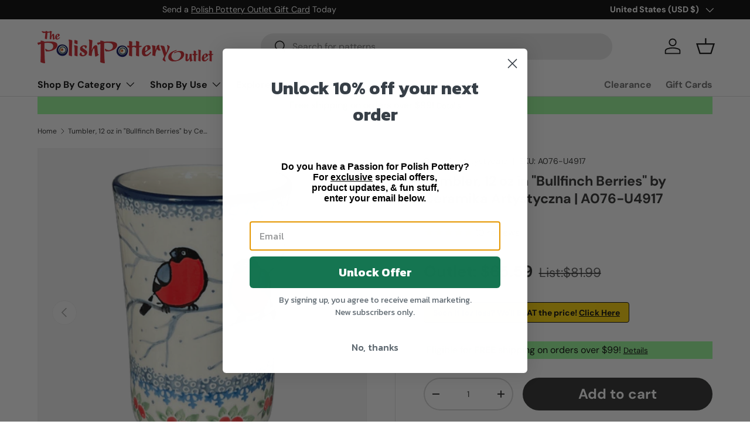

--- FILE ---
content_type: text/html; charset=utf-8
request_url: https://polishpotteryoutlet.com/products/12-oz-tumbler-bullfinch-berries-a076-u4917
body_size: 60789
content:
<!doctype html>
<html class="no-js" lang="en" dir="ltr">
<head><meta charset="utf-8">
<meta name="viewport" content="width=device-width,initial-scale=1">
<title>Tumbler, 12 oz in &quot;Bullfinch Berries&quot; by Ceramika Artystyczna | A076-U &ndash; The Polish Pottery Outlet</title><link rel="canonical" href="https://polishpotteryoutlet.com/products/12-oz-tumbler-bullfinch-berries-a076-u4917"><link rel="icon" href="//polishpotteryoutlet.com/cdn/shop/files/ppo-new-eye.png?crop=center&height=48&v=1764874107&width=48" type="image/png">
  <link rel="apple-touch-icon" href="//polishpotteryoutlet.com/cdn/shop/files/ppo-new-eye.png?crop=center&height=180&v=1764874107&width=180"><meta name="description" content="Pattern: Bullfinch BerriesSize: 12 oz., 5.13&quot; tall x 3.25&quot; diameterEnjoy an ice cold beverage in these beautiful drinking glasses from Ceramika Arystyczna! Also perfect as a tumbler next to your bathroom sink!Item # A076 Search Keywords 050 Red Drinkware Drinkware - Tumblers A076 Tumbler-12 Oz-Ca (A076) U4917 Bird Flow"><meta property="og:site_name" content="The Polish Pottery Outlet">
<meta property="og:url" content="https://polishpotteryoutlet.com/products/12-oz-tumbler-bullfinch-berries-a076-u4917">
<meta property="og:title" content="Tumbler, 12 oz in &quot;Bullfinch Berries&quot; by Ceramika Artystyczna | A076-U">
<meta property="og:type" content="product">
<meta property="og:description" content="Pattern: Bullfinch BerriesSize: 12 oz., 5.13&quot; tall x 3.25&quot; diameterEnjoy an ice cold beverage in these beautiful drinking glasses from Ceramika Arystyczna! Also perfect as a tumbler next to your bathroom sink!Item # A076 Search Keywords 050 Red Drinkware Drinkware - Tumblers A076 Tumbler-12 Oz-Ca (A076) U4917 Bird Flow"><meta property="og:image" content="http://polishpotteryoutlet.com/cdn/shop/products/A076-U4917_BullfinchBerries_1.png?crop=center&height=1200&v=1669488578&width=1200">
  <meta property="og:image:secure_url" content="https://polishpotteryoutlet.com/cdn/shop/products/A076-U4917_BullfinchBerries_1.png?crop=center&height=1200&v=1669488578&width=1200">
  <meta property="og:image:width" content="1512">
  <meta property="og:image:height" content="1512"><meta property="og:price:amount" content="65.59">
  <meta property="og:price:currency" content="USD"><meta name="twitter:card" content="summary_large_image">
<meta name="twitter:title" content="Tumbler, 12 oz in &quot;Bullfinch Berries&quot; by Ceramika Artystyczna | A076-U">
<meta name="twitter:description" content="Pattern: Bullfinch BerriesSize: 12 oz., 5.13&quot; tall x 3.25&quot; diameterEnjoy an ice cold beverage in these beautiful drinking glasses from Ceramika Arystyczna! Also perfect as a tumbler next to your bathroom sink!Item # A076 Search Keywords 050 Red Drinkware Drinkware - Tumblers A076 Tumbler-12 Oz-Ca (A076) U4917 Bird Flow">
<link rel="preload" href="//polishpotteryoutlet.com/cdn/shop/t/20/assets/main.css?v=155942387497629762011761245760" as="style"><style data-shopify>
@font-face {
  font-family: "DM Sans";
  font-weight: 400;
  font-style: normal;
  font-display: swap;
  src: url("//polishpotteryoutlet.com/cdn/fonts/dm_sans/dmsans_n4.ec80bd4dd7e1a334c969c265873491ae56018d72.woff2") format("woff2"),
       url("//polishpotteryoutlet.com/cdn/fonts/dm_sans/dmsans_n4.87bdd914d8a61247b911147ae68e754d695c58a6.woff") format("woff");
}
@font-face {
  font-family: "DM Sans";
  font-weight: 700;
  font-style: normal;
  font-display: swap;
  src: url("//polishpotteryoutlet.com/cdn/fonts/dm_sans/dmsans_n7.97e21d81502002291ea1de8aefb79170c6946ce5.woff2") format("woff2"),
       url("//polishpotteryoutlet.com/cdn/fonts/dm_sans/dmsans_n7.af5c214f5116410ca1d53a2090665620e78e2e1b.woff") format("woff");
}
@font-face {
  font-family: "DM Sans";
  font-weight: 400;
  font-style: italic;
  font-display: swap;
  src: url("//polishpotteryoutlet.com/cdn/fonts/dm_sans/dmsans_i4.b8fe05e69ee95d5a53155c346957d8cbf5081c1a.woff2") format("woff2"),
       url("//polishpotteryoutlet.com/cdn/fonts/dm_sans/dmsans_i4.403fe28ee2ea63e142575c0aa47684d65f8c23a0.woff") format("woff");
}
@font-face {
  font-family: "DM Sans";
  font-weight: 700;
  font-style: italic;
  font-display: swap;
  src: url("//polishpotteryoutlet.com/cdn/fonts/dm_sans/dmsans_i7.52b57f7d7342eb7255084623d98ab83fd96e7f9b.woff2") format("woff2"),
       url("//polishpotteryoutlet.com/cdn/fonts/dm_sans/dmsans_i7.d5e14ef18a1d4a8ce78a4187580b4eb1759c2eda.woff") format("woff");
}
@font-face {
  font-family: "DM Sans";
  font-weight: 700;
  font-style: normal;
  font-display: swap;
  src: url("//polishpotteryoutlet.com/cdn/fonts/dm_sans/dmsans_n7.97e21d81502002291ea1de8aefb79170c6946ce5.woff2") format("woff2"),
       url("//polishpotteryoutlet.com/cdn/fonts/dm_sans/dmsans_n7.af5c214f5116410ca1d53a2090665620e78e2e1b.woff") format("woff");
}
@font-face {
  font-family: "DM Sans";
  font-weight: 700;
  font-style: normal;
  font-display: swap;
  src: url("//polishpotteryoutlet.com/cdn/fonts/dm_sans/dmsans_n7.97e21d81502002291ea1de8aefb79170c6946ce5.woff2") format("woff2"),
       url("//polishpotteryoutlet.com/cdn/fonts/dm_sans/dmsans_n7.af5c214f5116410ca1d53a2090665620e78e2e1b.woff") format("woff");
}
:root {
      --bg-color: 255 255 255 / 1.0;
      --bg-color-og: 255 255 255 / 1.0;
      --heading-color: 42 43 42;
      --text-color: 42 43 42;
      --text-color-og: 42 43 42;
      --scrollbar-color: 42 43 42;
      --link-color: 42 43 42;
      --link-color-og: 42 43 42;
      --star-color: 255 159 28;--swatch-border-color-default: 212 213 212;
        --swatch-border-color-active: 149 149 149;
        --swatch-card-size: 24px;
        --swatch-variant-picker-size: 64px;--color-scheme-1-bg: 244 244 244 / 1.0;
      --color-scheme-1-grad: linear-gradient(180deg, rgba(244, 244, 244, 1), rgba(244, 244, 244, 1) 100%);
      --color-scheme-1-heading: 42 43 42;
      --color-scheme-1-text: 42 43 42;
      --color-scheme-1-btn-bg: 255 88 13;
      --color-scheme-1-btn-text: 255 255 255;
      --color-scheme-1-btn-bg-hover: 255 124 64;--color-scheme-2-bg: 42 43 42 / 1.0;
      --color-scheme-2-grad: linear-gradient(225deg, rgba(51, 59, 67, 0.88) 8%, rgba(41, 47, 54, 1) 56%, rgba(20, 20, 20, 1) 92%);
      --color-scheme-2-heading: 255 88 13;
      --color-scheme-2-text: 255 255 255;
      --color-scheme-2-btn-bg: 255 88 13;
      --color-scheme-2-btn-text: 255 255 255;
      --color-scheme-2-btn-bg-hover: 255 124 64;--color-scheme-3-bg: 196 12 51 / 1.0;
      --color-scheme-3-grad: linear-gradient(283deg, rgba(232, 41, 41, 1), rgba(245, 8, 58, 1) 97%, rgba(255, 88, 13, 0.88) 100%);
      --color-scheme-3-heading: 255 255 255;
      --color-scheme-3-text: 255 255 255;
      --color-scheme-3-btn-bg: 42 43 42;
      --color-scheme-3-btn-text: 255 255 255;
      --color-scheme-3-btn-bg-hover: 82 83 82;

      --drawer-bg-color: 255 255 255 / 1.0;
      --drawer-text-color: 42 43 42;

      --panel-bg-color: 244 244 244 / 1.0;
      --panel-heading-color: 42 43 42;
      --panel-text-color: 42 43 42;

      --in-stock-text-color: 44 126 63;
      --low-stock-text-color: 210 134 26;
      --very-low-stock-text-color: 180 12 28;
      --no-stock-text-color: 119 119 119;
      --no-stock-backordered-text-color: 119 119 119;

      --error-bg-color: 252 237 238;
      --error-text-color: 180 12 28;
      --success-bg-color: 232 246 234;
      --success-text-color: 44 126 63;
      --info-bg-color: 228 237 250;
      --info-text-color: 26 102 210;

      --heading-font-family: "DM Sans", sans-serif;
      --heading-font-style: normal;
      --heading-font-weight: 700;
      --heading-scale-start: 4;

      --navigation-font-family: "DM Sans", sans-serif;
      --navigation-font-style: normal;
      --navigation-font-weight: 700;--heading-text-transform: none;
--subheading-text-transform: none;
      --body-font-family: "DM Sans", sans-serif;
      --body-font-style: normal;
      --body-font-weight: 400;
      --body-font-size: 16;

      --section-gap: 48;
      --heading-gap: calc(8 * var(--space-unit));--grid-column-gap: 20px;--btn-bg-color: 42 43 42;
      --btn-bg-hover-color: 82 83 82;
      --btn-text-color: 255 255 255;
      --btn-bg-color-og: 42 43 42;
      --btn-text-color-og: 255 255 255;
      --btn-alt-bg-color: 26 102 210;
      --btn-alt-bg-alpha: 1.0;
      --btn-alt-text-color: 255 255 255;
      --btn-border-width: 2px;
      --btn-padding-y: 12px;

      
      --btn-border-radius: 28px;
      

      --btn-lg-border-radius: 50%;
      --btn-icon-border-radius: 50%;
      --input-with-btn-inner-radius: var(--btn-border-radius);

      --input-bg-color: 255 255 255 / 1.0;
      --input-text-color: 42 43 42;
      --input-border-width: 2px;
      --input-border-radius: 26px;
      --textarea-border-radius: 12px;
      --input-border-radius: 28px;
      --input-lg-border-radius: 34px;
      --input-bg-color-diff-3: #f7f7f7;
      --input-bg-color-diff-6: #f0f0f0;

      --modal-border-radius: 16px;
      --modal-overlay-color: 0 0 0;
      --modal-overlay-opacity: 0.4;
      --drawer-border-radius: 16px;
      --overlay-border-radius: 0px;--custom-label-bg-color: 13 44 84;
      --custom-label-text-color: 255 255 255;--sold-out-label-bg-color: 42 43 42;
      --sold-out-label-text-color: 255 255 255;--new-label-bg-color: 127 184 0;
      --new-label-text-color: 255 255 255;--preorder-label-bg-color: 0 166 237;
      --preorder-label-text-color: 255 255 255;

      --page-width: 1530px;
      --gutter-sm: 20px;
      --gutter-md: 32px;
      --gutter-lg: 64px;

      --payment-terms-bg-color: #ffffff;

      --coll-card-bg-color: #F9F9F9;
      --coll-card-border-color: #f2f2f2;
        
          --aos-animate-duration: 0.6s;
        

        
          --aos-min-width: 0;
        
      

      --reading-width: 48em;
    }

    @media (max-width: 769px) {
      :root {
        --reading-width: 36em;
      }
    }
  </style><link rel="stylesheet" href="//polishpotteryoutlet.com/cdn/shop/t/20/assets/main.css?v=155942387497629762011761245760">
  <script src="//polishpotteryoutlet.com/cdn/shop/t/20/assets/main.js?v=2050684634816504901731336242" defer="defer"></script><link rel="preload" href="//polishpotteryoutlet.com/cdn/fonts/dm_sans/dmsans_n4.ec80bd4dd7e1a334c969c265873491ae56018d72.woff2" as="font" type="font/woff2" crossorigin fetchpriority="high"><link rel="preload" href="//polishpotteryoutlet.com/cdn/fonts/dm_sans/dmsans_n7.97e21d81502002291ea1de8aefb79170c6946ce5.woff2" as="font" type="font/woff2" crossorigin fetchpriority="high"><script>window.performance && window.performance.mark && window.performance.mark('shopify.content_for_header.start');</script><meta name="google-site-verification" content="10KGAm-ZKGY2_FUXDuVNpjuYxo7I-VbhNsAkwu11bHE">
<meta name="facebook-domain-verification" content="fymy7gk7fd2wb4enh46ay30ewx8t62">
<meta name="facebook-domain-verification" content="d989sj4i57bsu2ijotweh0snfha0yg">
<meta name="google-site-verification" content="1rfsxmlPe17hnx2gd1cfdPH50J0GYnVXQNvGtYZVFwU">
<meta id="shopify-digital-wallet" name="shopify-digital-wallet" content="/2775125/digital_wallets/dialog">
<meta name="shopify-checkout-api-token" content="e1f175f55290e3b1d61f8cfd3218fb30">
<meta id="in-context-paypal-metadata" data-shop-id="2775125" data-venmo-supported="true" data-environment="production" data-locale="en_US" data-paypal-v4="true" data-currency="USD">
<link rel="alternate" type="application/json+oembed" href="https://polishpotteryoutlet.com/products/12-oz-tumbler-bullfinch-berries-a076-u4917.oembed">
<script async="async" src="/checkouts/internal/preloads.js?locale=en-US"></script>
<link rel="preconnect" href="https://shop.app" crossorigin="anonymous">
<script async="async" src="https://shop.app/checkouts/internal/preloads.js?locale=en-US&shop_id=2775125" crossorigin="anonymous"></script>
<script id="apple-pay-shop-capabilities" type="application/json">{"shopId":2775125,"countryCode":"US","currencyCode":"USD","merchantCapabilities":["supports3DS"],"merchantId":"gid:\/\/shopify\/Shop\/2775125","merchantName":"The Polish Pottery Outlet","requiredBillingContactFields":["postalAddress","email","phone"],"requiredShippingContactFields":["postalAddress","email","phone"],"shippingType":"shipping","supportedNetworks":["visa","masterCard","amex","discover","elo","jcb"],"total":{"type":"pending","label":"The Polish Pottery Outlet","amount":"1.00"},"shopifyPaymentsEnabled":true,"supportsSubscriptions":true}</script>
<script id="shopify-features" type="application/json">{"accessToken":"e1f175f55290e3b1d61f8cfd3218fb30","betas":["rich-media-storefront-analytics"],"domain":"polishpotteryoutlet.com","predictiveSearch":true,"shopId":2775125,"locale":"en"}</script>
<script>var Shopify = Shopify || {};
Shopify.shop = "polish-pottery-2.myshopify.com";
Shopify.locale = "en";
Shopify.currency = {"active":"USD","rate":"1.0"};
Shopify.country = "US";
Shopify.theme = {"name":"PPO Enterprise 1124-01","id":130248310882,"schema_name":"Enterprise","schema_version":"1.5.2","theme_store_id":1657,"role":"main"};
Shopify.theme.handle = "null";
Shopify.theme.style = {"id":null,"handle":null};
Shopify.cdnHost = "polishpotteryoutlet.com/cdn";
Shopify.routes = Shopify.routes || {};
Shopify.routes.root = "/";</script>
<script type="module">!function(o){(o.Shopify=o.Shopify||{}).modules=!0}(window);</script>
<script>!function(o){function n(){var o=[];function n(){o.push(Array.prototype.slice.apply(arguments))}return n.q=o,n}var t=o.Shopify=o.Shopify||{};t.loadFeatures=n(),t.autoloadFeatures=n()}(window);</script>
<script>
  window.ShopifyPay = window.ShopifyPay || {};
  window.ShopifyPay.apiHost = "shop.app\/pay";
  window.ShopifyPay.redirectState = null;
</script>
<script id="shop-js-analytics" type="application/json">{"pageType":"product"}</script>
<script defer="defer" async type="module" src="//polishpotteryoutlet.com/cdn/shopifycloud/shop-js/modules/v2/client.init-shop-cart-sync_BT-GjEfc.en.esm.js"></script>
<script defer="defer" async type="module" src="//polishpotteryoutlet.com/cdn/shopifycloud/shop-js/modules/v2/chunk.common_D58fp_Oc.esm.js"></script>
<script defer="defer" async type="module" src="//polishpotteryoutlet.com/cdn/shopifycloud/shop-js/modules/v2/chunk.modal_xMitdFEc.esm.js"></script>
<script type="module">
  await import("//polishpotteryoutlet.com/cdn/shopifycloud/shop-js/modules/v2/client.init-shop-cart-sync_BT-GjEfc.en.esm.js");
await import("//polishpotteryoutlet.com/cdn/shopifycloud/shop-js/modules/v2/chunk.common_D58fp_Oc.esm.js");
await import("//polishpotteryoutlet.com/cdn/shopifycloud/shop-js/modules/v2/chunk.modal_xMitdFEc.esm.js");

  window.Shopify.SignInWithShop?.initShopCartSync?.({"fedCMEnabled":true,"windoidEnabled":true});

</script>
<script defer="defer" async type="module" src="//polishpotteryoutlet.com/cdn/shopifycloud/shop-js/modules/v2/client.payment-terms_Ci9AEqFq.en.esm.js"></script>
<script defer="defer" async type="module" src="//polishpotteryoutlet.com/cdn/shopifycloud/shop-js/modules/v2/chunk.common_D58fp_Oc.esm.js"></script>
<script defer="defer" async type="module" src="//polishpotteryoutlet.com/cdn/shopifycloud/shop-js/modules/v2/chunk.modal_xMitdFEc.esm.js"></script>
<script type="module">
  await import("//polishpotteryoutlet.com/cdn/shopifycloud/shop-js/modules/v2/client.payment-terms_Ci9AEqFq.en.esm.js");
await import("//polishpotteryoutlet.com/cdn/shopifycloud/shop-js/modules/v2/chunk.common_D58fp_Oc.esm.js");
await import("//polishpotteryoutlet.com/cdn/shopifycloud/shop-js/modules/v2/chunk.modal_xMitdFEc.esm.js");

  
</script>
<script>
  window.Shopify = window.Shopify || {};
  if (!window.Shopify.featureAssets) window.Shopify.featureAssets = {};
  window.Shopify.featureAssets['shop-js'] = {"shop-cart-sync":["modules/v2/client.shop-cart-sync_DZOKe7Ll.en.esm.js","modules/v2/chunk.common_D58fp_Oc.esm.js","modules/v2/chunk.modal_xMitdFEc.esm.js"],"init-fed-cm":["modules/v2/client.init-fed-cm_B6oLuCjv.en.esm.js","modules/v2/chunk.common_D58fp_Oc.esm.js","modules/v2/chunk.modal_xMitdFEc.esm.js"],"shop-cash-offers":["modules/v2/client.shop-cash-offers_D2sdYoxE.en.esm.js","modules/v2/chunk.common_D58fp_Oc.esm.js","modules/v2/chunk.modal_xMitdFEc.esm.js"],"shop-login-button":["modules/v2/client.shop-login-button_QeVjl5Y3.en.esm.js","modules/v2/chunk.common_D58fp_Oc.esm.js","modules/v2/chunk.modal_xMitdFEc.esm.js"],"pay-button":["modules/v2/client.pay-button_DXTOsIq6.en.esm.js","modules/v2/chunk.common_D58fp_Oc.esm.js","modules/v2/chunk.modal_xMitdFEc.esm.js"],"shop-button":["modules/v2/client.shop-button_DQZHx9pm.en.esm.js","modules/v2/chunk.common_D58fp_Oc.esm.js","modules/v2/chunk.modal_xMitdFEc.esm.js"],"avatar":["modules/v2/client.avatar_BTnouDA3.en.esm.js"],"init-windoid":["modules/v2/client.init-windoid_CR1B-cfM.en.esm.js","modules/v2/chunk.common_D58fp_Oc.esm.js","modules/v2/chunk.modal_xMitdFEc.esm.js"],"init-shop-for-new-customer-accounts":["modules/v2/client.init-shop-for-new-customer-accounts_C_vY_xzh.en.esm.js","modules/v2/client.shop-login-button_QeVjl5Y3.en.esm.js","modules/v2/chunk.common_D58fp_Oc.esm.js","modules/v2/chunk.modal_xMitdFEc.esm.js"],"init-shop-email-lookup-coordinator":["modules/v2/client.init-shop-email-lookup-coordinator_BI7n9ZSv.en.esm.js","modules/v2/chunk.common_D58fp_Oc.esm.js","modules/v2/chunk.modal_xMitdFEc.esm.js"],"init-shop-cart-sync":["modules/v2/client.init-shop-cart-sync_BT-GjEfc.en.esm.js","modules/v2/chunk.common_D58fp_Oc.esm.js","modules/v2/chunk.modal_xMitdFEc.esm.js"],"shop-toast-manager":["modules/v2/client.shop-toast-manager_DiYdP3xc.en.esm.js","modules/v2/chunk.common_D58fp_Oc.esm.js","modules/v2/chunk.modal_xMitdFEc.esm.js"],"init-customer-accounts":["modules/v2/client.init-customer-accounts_D9ZNqS-Q.en.esm.js","modules/v2/client.shop-login-button_QeVjl5Y3.en.esm.js","modules/v2/chunk.common_D58fp_Oc.esm.js","modules/v2/chunk.modal_xMitdFEc.esm.js"],"init-customer-accounts-sign-up":["modules/v2/client.init-customer-accounts-sign-up_iGw4briv.en.esm.js","modules/v2/client.shop-login-button_QeVjl5Y3.en.esm.js","modules/v2/chunk.common_D58fp_Oc.esm.js","modules/v2/chunk.modal_xMitdFEc.esm.js"],"shop-follow-button":["modules/v2/client.shop-follow-button_CqMgW2wH.en.esm.js","modules/v2/chunk.common_D58fp_Oc.esm.js","modules/v2/chunk.modal_xMitdFEc.esm.js"],"checkout-modal":["modules/v2/client.checkout-modal_xHeaAweL.en.esm.js","modules/v2/chunk.common_D58fp_Oc.esm.js","modules/v2/chunk.modal_xMitdFEc.esm.js"],"shop-login":["modules/v2/client.shop-login_D91U-Q7h.en.esm.js","modules/v2/chunk.common_D58fp_Oc.esm.js","modules/v2/chunk.modal_xMitdFEc.esm.js"],"lead-capture":["modules/v2/client.lead-capture_BJmE1dJe.en.esm.js","modules/v2/chunk.common_D58fp_Oc.esm.js","modules/v2/chunk.modal_xMitdFEc.esm.js"],"payment-terms":["modules/v2/client.payment-terms_Ci9AEqFq.en.esm.js","modules/v2/chunk.common_D58fp_Oc.esm.js","modules/v2/chunk.modal_xMitdFEc.esm.js"]};
</script>
<script>(function() {
  var isLoaded = false;
  function asyncLoad() {
    if (isLoaded) return;
    isLoaded = true;
    var urls = ["https:\/\/static.klaviyo.com\/onsite\/js\/klaviyo.js?company_id=PG3D2L\u0026shop=polish-pottery-2.myshopify.com","https:\/\/cdn1.stamped.io\/files\/widget.min.js?shop=polish-pottery-2.myshopify.com","https:\/\/str.rise-ai.com\/?shop=polish-pottery-2.myshopify.com","https:\/\/strn.rise-ai.com\/?shop=polish-pottery-2.myshopify.com","https:\/\/www.pxucdn.com\/apps\/uso.js?shop=polish-pottery-2.myshopify.com","https:\/\/cdn.recovermycart.com\/scripts\/keepcart\/CartJS.min.js?shop=polish-pottery-2.myshopify.com\u0026shop=polish-pottery-2.myshopify.com","\/\/cdn.shopify.com\/proxy\/177908445f9fc4df018214ae6e3f81ed3df616c7c65b1097d5717b6d030524b2\/bodytreats.activehosted.com\/js\/site-tracking.php?shop=polish-pottery-2.myshopify.com\u0026sp-cache-control=cHVibGljLCBtYXgtYWdlPTkwMA","https:\/\/static.klaviyo.com\/onsite\/js\/klaviyo.js?company_id=T5tdcT\u0026shop=polish-pottery-2.myshopify.com","https:\/\/www.pxucdn.com\/apps\/uso.js?shop=polish-pottery-2.myshopify.com"];
    for (var i = 0; i < urls.length; i++) {
      var s = document.createElement('script');
      s.type = 'text/javascript';
      s.async = true;
      s.src = urls[i];
      var x = document.getElementsByTagName('script')[0];
      x.parentNode.insertBefore(s, x);
    }
  };
  if(window.attachEvent) {
    window.attachEvent('onload', asyncLoad);
  } else {
    window.addEventListener('load', asyncLoad, false);
  }
})();</script>
<script id="__st">var __st={"a":2775125,"offset":-25200,"reqid":"5e8a3bc7-6b99-4986-80ec-0e6d883ae426-1769472827","pageurl":"polishpotteryoutlet.com\/products\/12-oz-tumbler-bullfinch-berries-a076-u4917","u":"aaa36352670b","p":"product","rtyp":"product","rid":6816164839522};</script>
<script>window.ShopifyPaypalV4VisibilityTracking = true;</script>
<script id="captcha-bootstrap">!function(){'use strict';const t='contact',e='account',n='new_comment',o=[[t,t],['blogs',n],['comments',n],[t,'customer']],c=[[e,'customer_login'],[e,'guest_login'],[e,'recover_customer_password'],[e,'create_customer']],r=t=>t.map((([t,e])=>`form[action*='/${t}']:not([data-nocaptcha='true']) input[name='form_type'][value='${e}']`)).join(','),a=t=>()=>t?[...document.querySelectorAll(t)].map((t=>t.form)):[];function s(){const t=[...o],e=r(t);return a(e)}const i='password',u='form_key',d=['recaptcha-v3-token','g-recaptcha-response','h-captcha-response',i],f=()=>{try{return window.sessionStorage}catch{return}},m='__shopify_v',_=t=>t.elements[u];function p(t,e,n=!1){try{const o=window.sessionStorage,c=JSON.parse(o.getItem(e)),{data:r}=function(t){const{data:e,action:n}=t;return t[m]||n?{data:e,action:n}:{data:t,action:n}}(c);for(const[e,n]of Object.entries(r))t.elements[e]&&(t.elements[e].value=n);n&&o.removeItem(e)}catch(o){console.error('form repopulation failed',{error:o})}}const l='form_type',E='cptcha';function T(t){t.dataset[E]=!0}const w=window,h=w.document,L='Shopify',v='ce_forms',y='captcha';let A=!1;((t,e)=>{const n=(g='f06e6c50-85a8-45c8-87d0-21a2b65856fe',I='https://cdn.shopify.com/shopifycloud/storefront-forms-hcaptcha/ce_storefront_forms_captcha_hcaptcha.v1.5.2.iife.js',D={infoText:'Protected by hCaptcha',privacyText:'Privacy',termsText:'Terms'},(t,e,n)=>{const o=w[L][v],c=o.bindForm;if(c)return c(t,g,e,D).then(n);var r;o.q.push([[t,g,e,D],n]),r=I,A||(h.body.append(Object.assign(h.createElement('script'),{id:'captcha-provider',async:!0,src:r})),A=!0)});var g,I,D;w[L]=w[L]||{},w[L][v]=w[L][v]||{},w[L][v].q=[],w[L][y]=w[L][y]||{},w[L][y].protect=function(t,e){n(t,void 0,e),T(t)},Object.freeze(w[L][y]),function(t,e,n,w,h,L){const[v,y,A,g]=function(t,e,n){const i=e?o:[],u=t?c:[],d=[...i,...u],f=r(d),m=r(i),_=r(d.filter((([t,e])=>n.includes(e))));return[a(f),a(m),a(_),s()]}(w,h,L),I=t=>{const e=t.target;return e instanceof HTMLFormElement?e:e&&e.form},D=t=>v().includes(t);t.addEventListener('submit',(t=>{const e=I(t);if(!e)return;const n=D(e)&&!e.dataset.hcaptchaBound&&!e.dataset.recaptchaBound,o=_(e),c=g().includes(e)&&(!o||!o.value);(n||c)&&t.preventDefault(),c&&!n&&(function(t){try{if(!f())return;!function(t){const e=f();if(!e)return;const n=_(t);if(!n)return;const o=n.value;o&&e.removeItem(o)}(t);const e=Array.from(Array(32),(()=>Math.random().toString(36)[2])).join('');!function(t,e){_(t)||t.append(Object.assign(document.createElement('input'),{type:'hidden',name:u})),t.elements[u].value=e}(t,e),function(t,e){const n=f();if(!n)return;const o=[...t.querySelectorAll(`input[type='${i}']`)].map((({name:t})=>t)),c=[...d,...o],r={};for(const[a,s]of new FormData(t).entries())c.includes(a)||(r[a]=s);n.setItem(e,JSON.stringify({[m]:1,action:t.action,data:r}))}(t,e)}catch(e){console.error('failed to persist form',e)}}(e),e.submit())}));const S=(t,e)=>{t&&!t.dataset[E]&&(n(t,e.some((e=>e===t))),T(t))};for(const o of['focusin','change'])t.addEventListener(o,(t=>{const e=I(t);D(e)&&S(e,y())}));const B=e.get('form_key'),M=e.get(l),P=B&&M;t.addEventListener('DOMContentLoaded',(()=>{const t=y();if(P)for(const e of t)e.elements[l].value===M&&p(e,B);[...new Set([...A(),...v().filter((t=>'true'===t.dataset.shopifyCaptcha))])].forEach((e=>S(e,t)))}))}(h,new URLSearchParams(w.location.search),n,t,e,['guest_login'])})(!0,!0)}();</script>
<script integrity="sha256-4kQ18oKyAcykRKYeNunJcIwy7WH5gtpwJnB7kiuLZ1E=" data-source-attribution="shopify.loadfeatures" defer="defer" src="//polishpotteryoutlet.com/cdn/shopifycloud/storefront/assets/storefront/load_feature-a0a9edcb.js" crossorigin="anonymous"></script>
<script crossorigin="anonymous" defer="defer" src="//polishpotteryoutlet.com/cdn/shopifycloud/storefront/assets/shopify_pay/storefront-65b4c6d7.js?v=20250812"></script>
<script data-source-attribution="shopify.dynamic_checkout.dynamic.init">var Shopify=Shopify||{};Shopify.PaymentButton=Shopify.PaymentButton||{isStorefrontPortableWallets:!0,init:function(){window.Shopify.PaymentButton.init=function(){};var t=document.createElement("script");t.src="https://polishpotteryoutlet.com/cdn/shopifycloud/portable-wallets/latest/portable-wallets.en.js",t.type="module",document.head.appendChild(t)}};
</script>
<script data-source-attribution="shopify.dynamic_checkout.buyer_consent">
  function portableWalletsHideBuyerConsent(e){var t=document.getElementById("shopify-buyer-consent"),n=document.getElementById("shopify-subscription-policy-button");t&&n&&(t.classList.add("hidden"),t.setAttribute("aria-hidden","true"),n.removeEventListener("click",e))}function portableWalletsShowBuyerConsent(e){var t=document.getElementById("shopify-buyer-consent"),n=document.getElementById("shopify-subscription-policy-button");t&&n&&(t.classList.remove("hidden"),t.removeAttribute("aria-hidden"),n.addEventListener("click",e))}window.Shopify?.PaymentButton&&(window.Shopify.PaymentButton.hideBuyerConsent=portableWalletsHideBuyerConsent,window.Shopify.PaymentButton.showBuyerConsent=portableWalletsShowBuyerConsent);
</script>
<script data-source-attribution="shopify.dynamic_checkout.cart.bootstrap">document.addEventListener("DOMContentLoaded",(function(){function t(){return document.querySelector("shopify-accelerated-checkout-cart, shopify-accelerated-checkout")}if(t())Shopify.PaymentButton.init();else{new MutationObserver((function(e,n){t()&&(Shopify.PaymentButton.init(),n.disconnect())})).observe(document.body,{childList:!0,subtree:!0})}}));
</script>
<link id="shopify-accelerated-checkout-styles" rel="stylesheet" media="screen" href="https://polishpotteryoutlet.com/cdn/shopifycloud/portable-wallets/latest/accelerated-checkout-backwards-compat.css" crossorigin="anonymous">
<style id="shopify-accelerated-checkout-cart">
        #shopify-buyer-consent {
  margin-top: 1em;
  display: inline-block;
  width: 100%;
}

#shopify-buyer-consent.hidden {
  display: none;
}

#shopify-subscription-policy-button {
  background: none;
  border: none;
  padding: 0;
  text-decoration: underline;
  font-size: inherit;
  cursor: pointer;
}

#shopify-subscription-policy-button::before {
  box-shadow: none;
}

      </style>
<script id="sections-script" data-sections="header,footer" defer="defer" src="//polishpotteryoutlet.com/cdn/shop/t/20/compiled_assets/scripts.js?v=109157"></script>
<script>window.performance && window.performance.mark && window.performance.mark('shopify.content_for_header.end');</script>

    <script src="//polishpotteryoutlet.com/cdn/shop/t/20/assets/animate-on-scroll.js?v=15249566486942820451731336242" defer="defer"></script>
    <link rel="stylesheet" href="//polishpotteryoutlet.com/cdn/shop/t/20/assets/animate-on-scroll.css?v=116194678796051782541731336242">
  

  <script>document.documentElement.className = document.documentElement.className.replace('no-js', 'js');</script>
  <script src="https://code.jquery.com/jquery-3.7.1.min.js" defer="defer" ></script>
  <script src="//polishpotteryoutlet.com/cdn/shop/t/20/assets/tooltipster.bundle.min.js?v=101945236659550706321731336242" defer="defer" ></script>
  <link rel="stylesheet" href="//polishpotteryoutlet.com/cdn/shop/t/20/assets/tooltipster.bundle.min.css?v=66547540123772266301731336242"><!-- CC Custom Head Start --><!-- CC Custom Head End --><script>function myInit(){ StampedFn.init({ apiKey: 'pubkey-W11m4Mbf3vXx1d04h05a07I961K99D', sId: '114024' }); }</script>
  <script async onload="myInit()" type="text/javascript" src="https://cdn1.stamped.io/files/widget.min.js"></script>

<!-- BEGIN app block: shopify://apps/uso-ultimate-special-offers/blocks/app-embed/27e7496f-1710-4d6e-8269-9d221925aac7 --><script data-cfasync="false" data-no-instant>
  window.jQuery ||
    document.write("<script src='https://ajax.googleapis.com/ajax/libs/jquery/2.2.4/jquery.min.js'>\x3C/script>");
</script>

<script type="text/javascript">
   
   window.saso = {
     shop_slug: "polish-pottery-2",
     money_format: "${{amount}}",
     customer: null,
     cart: null,
     cart_path: "/cart",
     // Change to "EMBEDDED" to use the embedded cart discounts. Requires the theme to have
     // the saso-* elements installed.
     cartDiscountRenderMethod: "SECTION"
   }
   window.saso_extras = {}

   

   

   


   
   
     
     window.saso.product = {
       id: 6816164839522,
       price: 6559,
     };
     window.saso.product_collections = []
     
     window.saso.product_collections.push(277975629922)
     
     window.saso.product_collections.push(50696129)
     
     window.saso.product_collections.push(280027398242)
     
     window.saso.product_collections.push(291875782754)
     
     window.saso.product_collections.push(279938826338)
     
     window.saso.product_collections.push(270976024674)
     
     window.saso.product_collections.push(281425674338)
     
     window.saso.product_collections.push(280951423074)
     
     window.saso.product_collections.push(91607662690)
     
     window.saso.product_collections.push(291878305890)
     
     window.saso.product_collections.push(279763091554)
     
     window.saso.product_collections.push(279756734562)
     
     window.saso.product_collections.push(279939645538)
     
     window.saso.product_collections.push(289069138018)
     
     window.saso.product_collections.push(280728371298)
     
     window.saso.product_collections.push(287216730210)
     
     window.saso.product_collections.push(163727016034)
     
     window.saso.product_collections.push(279708368994)
     
     window.saso.product_collections.push(280048599138)
     
     window.saso.product_collections.push(291881123938)
     
     window.saso.product_collections.push(282094141538)
     
     window.saso.product_collections.push(275265421410)
     
     window.saso.product_collections.push(288241713250)
     
     window.saso.product_collections.push(277440462946)
     
     window.saso.product_collections.push(280023335010)
     
     window.saso.product_collections.push(289042595938)
     
     window.saso.product_collections.push(276446543970)
     
     window.saso.product_collections.push(163142402146)
     
     window.saso.product_collections.push(270648213602)
     

     window.saso_extras.product = {"id":6816164839522,"title":"Tumbler, 12 oz in \"Bullfinch Berries\" by Ceramika Artystyczna | A076-U4917","handle":"12-oz-tumbler-bullfinch-berries-a076-u4917","description":"\u003cp\u003e\u003cstrong\u003ePattern: Bullfinch Berries\u003c\/strong\u003e\u003c\/p\u003e\u003cp\u003e\u003cstrong\u003eSize: 12 oz., 5.13\" tall x 3.25\" diameter\u003c\/strong\u003e\u003c\/p\u003e\u003cp\u003eEnjoy an ice cold beverage in these beautiful drinking glasses from Ceramika Arystyczna! Also perfect as a tumbler next to your bathroom sink!\u003c\/p\u003e\u003cp\u003eItem # A076\u003c\/p\u003e\u003cdiv id=\"seachKeywords\"\u003e\n\u003ch4\u003eSearch Keywords\u003c\/h4\u003e\n\u003cul\u003e\n\u003cli\u003e\u003ca href=\"\/search?q=ar%3A050\"\u003e050\u003c\/a\u003e\u003c\/li\u003e\n\u003cli\u003e\u003ca href=\"\/search?q=cp%3ARed\"\u003eRed\u003c\/a\u003e\u003c\/li\u003e\n\u003cli\u003e\u003ca href=\"\/search?q=cx%3ADrinkware\"\u003eDrinkware\u003c\/a\u003e\u003c\/li\u003e\n\u003cli\u003e\u003ca href=\"\/search?q=cx%3ADrinkware%20-%20Tumblers\"\u003eDrinkware - Tumblers\u003c\/a\u003e\u003c\/li\u003e\n\u003cli\u003e\u003ca href=\"\/search?q=fc%3AA076\"\u003eA076\u003c\/a\u003e\u003c\/li\u003e\n\u003cli\u003e\u003ca href=\"\/search?q=ft%3ATumbler-12%20oz-CA%20%28A076%29\"\u003eTumbler-12 Oz-Ca (A076)\u003c\/a\u003e\u003c\/li\u003e\n\u003cli\u003e\u003ca href=\"\/search?q=pc%3AU4917\"\u003eU4917\u003c\/a\u003e\u003c\/li\u003e\n\u003cli\u003e\u003ca href=\"\/search?q=pe%3ABird\"\u003eBird\u003c\/a\u003e\u003c\/li\u003e\n\u003cli\u003e\u003ca href=\"\/search?q=pe%3AFlowers\"\u003eFlowers\u003c\/a\u003e\u003c\/li\u003e\n\u003cli\u003e\u003ca href=\"\/search?q=pk%3ABullfinch%20On%20Rowan%20Winter%20Berries\"\u003eBullfinch On Rowan Winter Berries\u003c\/a\u003e\u003c\/li\u003e\n\u003cli\u003e\u003ca href=\"\/search?q=pm%3Astandard\"\u003eStandard\u003c\/a\u003e\u003c\/li\u003e\n\u003cli\u003e\u003ca href=\"\/search?q=pn%3ABullfinch%20Berries\"\u003eBullfinch Berries\u003c\/a\u003e\u003c\/li\u003e\n\u003cli\u003e\u003ca href=\"\/search?q=us%3AHolder%20-%20Pencils\"\u003eHolder - Pencils\u003c\/a\u003e\u003c\/li\u003e\n\u003cli\u003e\u003ca href=\"\/search?q=us%3AHolder%20-%20Pens\"\u003eHolder - Pens\u003c\/a\u003e\u003c\/li\u003e\n\u003cli\u003e\u003ca href=\"\/search?q=us%3AHolder%20-%20Toothbrushes\"\u003eHolder - Toothbrushes\u003c\/a\u003e\u003c\/li\u003e\n\u003cli\u003e\u003ca href=\"\/search?q=us%3AVase%20-%20Flowers\"\u003eVase - Flowers\u003c\/a\u003e\u003c\/li\u003e\n\u003cli\u003e\u003ca href=\"\/search?q=va%3ACeramika%20Artystyczna-050\"\u003eCeramika Artystyczna-050\u003c\/a\u003e\u003c\/li\u003e\n\u003cli\u003e\u003ca href=\"\/search?q=vn%3ACeramika%20Artystyczna\"\u003eCeramika Artystyczna\u003c\/a\u003e\u003c\/li\u003e\n\u003c\/ul\u003e\n\u003c\/div\u003e","published_at":"2026-01-13T14:45:57-07:00","created_at":"2022-11-22T13:06:33-07:00","vendor":"Ceramika Artystyczna","type":"Tumbler, 12 oz, CA (A076)","tags":["ar:050","cp:Red","cx:Drinkware","cx:Drinkware - Tumblers","fc:A076","ft:Tumbler-12 oz-CA (A076)","hasImage","new:14Days","pc:U4917","pe:Bird","pe:Flowers","pk:Bullfinch On Rowan Winter Berries","pm:standard","pn:Bullfinch Berries","ppgEnable","us:drinking iced tea","us:drinking juice","us:drinking soda","us:drinking water","us:holding candies","us:holding makeup brushes","us:holding pens","us:individual desserts","us:storing toothbrushes","us:vase","va:Ceramika Artystyczna-050","vn:Ceramika Artystyczna"],"price":6559,"price_min":6559,"price_max":6559,"available":true,"price_varies":false,"compare_at_price":8199,"compare_at_price_min":8199,"compare_at_price_max":8199,"compare_at_price_varies":false,"variants":[{"id":40172517326946,"title":"Default Title","option1":"Default Title","option2":null,"option3":null,"sku":"A076-U4917","requires_shipping":true,"taxable":true,"featured_image":null,"available":true,"name":"Tumbler, 12 oz in \"Bullfinch Berries\" by Ceramika Artystyczna | A076-U4917","public_title":null,"options":["Default Title"],"price":6559,"weight":454,"compare_at_price":8199,"inventory_quantity":4,"inventory_management":"shopify","inventory_policy":"deny","barcode":"50158","requires_selling_plan":false,"selling_plan_allocations":[]}],"images":["\/\/polishpotteryoutlet.com\/cdn\/shop\/products\/A076-U4917_BullfinchBerries_1.png?v=1669488578","\/\/polishpotteryoutlet.com\/cdn\/shop\/files\/BE7261FE-7578-4DA5-89CC-D15F33E8AC73_1_105_c.jpg?v=1733521421","\/\/polishpotteryoutlet.com\/cdn\/shop\/files\/A4188054-3AEE-4BFF-9BA9-2818D01A8937_1_105_c.jpg?v=1745937995"],"featured_image":"\/\/polishpotteryoutlet.com\/cdn\/shop\/products\/A076-U4917_BullfinchBerries_1.png?v=1669488578","options":["Title"],"media":[{"alt":null,"id":21381160140898,"position":1,"preview_image":{"aspect_ratio":1.0,"height":1512,"width":1512,"src":"\/\/polishpotteryoutlet.com\/cdn\/shop\/products\/A076-U4917_BullfinchBerries_1.png?v=1669488578"},"aspect_ratio":1.0,"height":1512,"media_type":"image","src":"\/\/polishpotteryoutlet.com\/cdn\/shop\/products\/A076-U4917_BullfinchBerries_1.png?v=1669488578","width":1512},{"alt":null,"id":23676539961442,"position":2,"preview_image":{"aspect_ratio":1.333,"height":768,"width":1024,"src":"\/\/polishpotteryoutlet.com\/cdn\/shop\/files\/BE7261FE-7578-4DA5-89CC-D15F33E8AC73_1_105_c.jpg?v=1733521421"},"aspect_ratio":1.333,"height":768,"media_type":"image","src":"\/\/polishpotteryoutlet.com\/cdn\/shop\/files\/BE7261FE-7578-4DA5-89CC-D15F33E8AC73_1_105_c.jpg?v=1733521421","width":1024},{"alt":null,"id":23676580823138,"position":3,"preview_image":{"aspect_ratio":1.333,"height":768,"width":1024,"src":"\/\/polishpotteryoutlet.com\/cdn\/shop\/files\/A4188054-3AEE-4BFF-9BA9-2818D01A8937_1_105_c.jpg?v=1745937995"},"aspect_ratio":1.333,"height":768,"media_type":"image","src":"\/\/polishpotteryoutlet.com\/cdn\/shop\/files\/A4188054-3AEE-4BFF-9BA9-2818D01A8937_1_105_c.jpg?v=1745937995","width":1024}],"requires_selling_plan":false,"selling_plan_groups":[],"content":"\u003cp\u003e\u003cstrong\u003ePattern: Bullfinch Berries\u003c\/strong\u003e\u003c\/p\u003e\u003cp\u003e\u003cstrong\u003eSize: 12 oz., 5.13\" tall x 3.25\" diameter\u003c\/strong\u003e\u003c\/p\u003e\u003cp\u003eEnjoy an ice cold beverage in these beautiful drinking glasses from Ceramika Arystyczna! Also perfect as a tumbler next to your bathroom sink!\u003c\/p\u003e\u003cp\u003eItem # A076\u003c\/p\u003e\u003cdiv id=\"seachKeywords\"\u003e\n\u003ch4\u003eSearch Keywords\u003c\/h4\u003e\n\u003cul\u003e\n\u003cli\u003e\u003ca href=\"\/search?q=ar%3A050\"\u003e050\u003c\/a\u003e\u003c\/li\u003e\n\u003cli\u003e\u003ca href=\"\/search?q=cp%3ARed\"\u003eRed\u003c\/a\u003e\u003c\/li\u003e\n\u003cli\u003e\u003ca href=\"\/search?q=cx%3ADrinkware\"\u003eDrinkware\u003c\/a\u003e\u003c\/li\u003e\n\u003cli\u003e\u003ca href=\"\/search?q=cx%3ADrinkware%20-%20Tumblers\"\u003eDrinkware - Tumblers\u003c\/a\u003e\u003c\/li\u003e\n\u003cli\u003e\u003ca href=\"\/search?q=fc%3AA076\"\u003eA076\u003c\/a\u003e\u003c\/li\u003e\n\u003cli\u003e\u003ca href=\"\/search?q=ft%3ATumbler-12%20oz-CA%20%28A076%29\"\u003eTumbler-12 Oz-Ca (A076)\u003c\/a\u003e\u003c\/li\u003e\n\u003cli\u003e\u003ca href=\"\/search?q=pc%3AU4917\"\u003eU4917\u003c\/a\u003e\u003c\/li\u003e\n\u003cli\u003e\u003ca href=\"\/search?q=pe%3ABird\"\u003eBird\u003c\/a\u003e\u003c\/li\u003e\n\u003cli\u003e\u003ca href=\"\/search?q=pe%3AFlowers\"\u003eFlowers\u003c\/a\u003e\u003c\/li\u003e\n\u003cli\u003e\u003ca href=\"\/search?q=pk%3ABullfinch%20On%20Rowan%20Winter%20Berries\"\u003eBullfinch On Rowan Winter Berries\u003c\/a\u003e\u003c\/li\u003e\n\u003cli\u003e\u003ca href=\"\/search?q=pm%3Astandard\"\u003eStandard\u003c\/a\u003e\u003c\/li\u003e\n\u003cli\u003e\u003ca href=\"\/search?q=pn%3ABullfinch%20Berries\"\u003eBullfinch Berries\u003c\/a\u003e\u003c\/li\u003e\n\u003cli\u003e\u003ca href=\"\/search?q=us%3AHolder%20-%20Pencils\"\u003eHolder - Pencils\u003c\/a\u003e\u003c\/li\u003e\n\u003cli\u003e\u003ca href=\"\/search?q=us%3AHolder%20-%20Pens\"\u003eHolder - Pens\u003c\/a\u003e\u003c\/li\u003e\n\u003cli\u003e\u003ca href=\"\/search?q=us%3AHolder%20-%20Toothbrushes\"\u003eHolder - Toothbrushes\u003c\/a\u003e\u003c\/li\u003e\n\u003cli\u003e\u003ca href=\"\/search?q=us%3AVase%20-%20Flowers\"\u003eVase - Flowers\u003c\/a\u003e\u003c\/li\u003e\n\u003cli\u003e\u003ca href=\"\/search?q=va%3ACeramika%20Artystyczna-050\"\u003eCeramika Artystyczna-050\u003c\/a\u003e\u003c\/li\u003e\n\u003cli\u003e\u003ca href=\"\/search?q=vn%3ACeramika%20Artystyczna\"\u003eCeramika Artystyczna\u003c\/a\u003e\u003c\/li\u003e\n\u003c\/ul\u003e\n\u003c\/div\u003e"};
   
   

   

   
    window.saso.cart = {"note":null,"attributes":{},"original_total_price":0,"total_price":0,"total_discount":0,"total_weight":0.0,"item_count":0,"items":[],"requires_shipping":false,"currency":"USD","items_subtotal_price":0,"cart_level_discount_applications":[],"checkout_charge_amount":0}
     delete window.saso.cart.note
     window.saso.cart_collections = {}
     
  if (typeof window.saso.cart.items == "object") {
     	for (var i=0; i<window.saso.cart.items.length; i++) {
         	["sku", "grams", "vendor", "url", "image", "handle", "requires_shipping", "product_type", "product_description"].map(function(a) {
           		delete window.saso.cart.items[i][a]
         	})
     	}
     }
   

   window.saso.page_type = "product"
   if (typeof window.location == "object" && typeof window.location.pathname == "string") {
     if (window.location.pathname.indexOf('/checkouts/') > -1) {
       window.saso.page_type = "checkout"
     }
   }
</script>

<link href="//cdn.shopify.com/extensions/0199f3c7-d5e3-7d5c-86c6-dcbf546539b3/ultimate-special-offers-18/assets/popup.css" rel="stylesheet" type="text/css" media="all" />
<link href="//cdn.shopify.com/extensions/0199f3c7-d5e3-7d5c-86c6-dcbf546539b3/ultimate-special-offers-18/assets/special-offers.scss.css" rel="stylesheet" type="text/css" media="all" />


  <!-- BEGIN app snippet: special-offers-templates -->

<script id="saso-volume-discount-tiers" type="text/x-handlebars-template" data-no-instant>
<div class="saso-volume-discount-tiers">
    <h4>{{{product_message}}}</h4>

	<table class="saso-table">
    	<thead>
			<tr>
            	<th>Minimum Qty</th>
                <th>{{# if price_type_flat}}Price per item{{/if}}{{# if price_type_percent}}Discount{{/if}}</th>
            	<!--<th>&nbsp;</th>-->
  			</tr>
        </thead>

        <tbody>
        {{#tiers}}
    	<tr>
        	<td>{{{quantity}}}+</td>
        	<td>{{{price.title}}}<!-- {{{price_flat.title}}} --></td>
            <!-- <td><a href="#" class="saso-add-to-cart" data-quantity="{{{quantity}}}">Add to Cart</a></td> -->
  		</tr>
    	{{/tiers}}
        </tbody>
    </table>
</div>
</script>

<script id="saso-cross-sell-popup" type="text/x-handlebars-template" data-no-instant>
<div class="saso-cross-sell-popup {{#if products.length}}{{else}}saso-cross-sell-popup0{{/if}}">
    <span class="saso-message">{{{notifications_message}}}</span>
    <br>

	<div class="saso-products-container">
	<table><tr>
    {{#products}}
    <td class="saso-product-container" data-product-id="{{id}}" data-variant-id="{{variants.0.id}}">
        <div class="saso-image"><a href="/products/{{handle}}" class="saso-crosssell-nav" data-product-id="{{id}}"><img src="{{image.src}}" /></a></div>
        <div class="saso-title">{{{title}}}</div>
        <div class="saso-variants-container" style="{{{variants_style}}}">{{{variants_select}}}</div>
        <span class="saso-price">{{{variants.0.price}}}</span>
        <span class="saso-was-price">{{{variants.0.compare_at_price}}}</span>
        <br>
        <button type="button" class="saso-add-to-cart saso-crosssell-nav" data-product-id="{{{id}}}" data-variant-id="{{{variants.0.id}}}">Add to Cart</button>
    </td>
    {{/products}}
    </tr></table>
    </div>

    {{# if click_here}}<a href="{{{click_here}}}" class="saso-click-here"><button type="button" class="saso-click-here">Click here to browse all choices</button></a>{{/if}}

    <div class="saso-hide-when-embedded">
      <p><a href="#" class="saso-close">No thanks</a></p>
    </div>
  </div>
</script>


<script id="saso-bundle-popup" type="text/x-handlebars-template" data-no-instant>
<div class="saso-cross-sell-popup saso-bundle-popup new-saso">
    <div class="saso-default-message">
      <svg idth="33" height="33" style="min-width:33px;" viewBox="0 0 33 33" fill="none" xmlns="http://www.w3.org/2000/svg">
        <path class="saso-bundle-discount-icon" fill-rule="evenodd" clip-rule="evenodd" d="M25.0324 2.66308C26.5842 1.11231 29.2843 1.11231 30.8361 2.66308L30.8051 2.65274C32.3983 4.25521 32.3983 6.85017 30.8051 8.45264L28.405 10.8512L29.4499 15.3691C29.6568 16.2375 29.3981 17.1266 28.7671 17.7573L14.9146 31.6005C14.3352 32.1795 13.5593 32.5 12.742 32.5C11.9247 32.5 11.1488 32.1795 10.5695 31.6005L1.90005 22.9369C1.32071 22.3579 1 21.5825 1 20.7658C1 19.9491 1.32071 19.1737 1.90005 18.5947L15.7525 4.75146C16.3836 4.12081 17.2733 3.87269 18.1423 4.06912L22.6012 5.09263L25.0324 2.66308ZM12.0385 30.1532C12.4213 30.5357 13.0834 30.5357 13.4662 30.1532L13.4766 30.1635L14.1904 29.4501L4.08293 19.3494L3.3691 20.0628C3.17253 20.2489 3.06908 20.5073 3.06908 20.7761C3.06908 21.0449 3.18288 21.3034 3.3691 21.4895L12.0385 30.1532ZM15.6387 27.9821L27.3187 16.3099V16.2996C27.4429 16.1755 27.4946 15.9997 27.4532 15.8343L25.6945 8.20452C25.6531 8.01843 25.5083 7.87369 25.322 7.83233L23.2633 7.35676L22.1667 8.45264C21.7839 8.83517 21.5667 9.34175 21.5667 9.88969C21.5667 10.4376 21.7839 10.9442 22.1667 11.3267L22.8909 12.0504C23.2943 12.4536 23.2943 13.105 22.8909 13.5082C22.684 13.7046 22.4253 13.808 22.1564 13.808C21.8874 13.808 21.6287 13.7149 21.4218 13.5082L20.6977 12.7845C19.9217 12.0091 19.4976 10.9856 19.4976 9.88969C19.4976 8.79381 19.9217 7.7703 20.6977 6.99491L20.8839 6.80882L17.6871 6.07479C17.6458 6.06445 17.6147 6.06445 17.5733 6.06445C17.4388 6.06445 17.3147 6.11614 17.2216 6.20919L5.54163 17.8814L15.6387 27.9821ZM27.8774 8.494L29.3671 7.00525C30.1637 6.20919 30.1637 4.92721 29.3671 4.13115C28.6015 3.3661 27.2566 3.3661 26.4911 4.13115L24.9806 5.64057L25.7772 5.82666C26.729 6.04377 27.4842 6.79848 27.7015 7.74962L27.8774 8.494ZM17.4481 15.3693C17.655 15.576 17.9136 15.6691 18.1826 15.6691C18.4516 15.6691 18.7102 15.5657 18.9171 15.3693C19.3206 14.9661 19.3206 14.3147 18.9171 13.9115L16.0307 11.0168C15.6273 10.6136 14.9755 10.6136 14.572 11.0168C14.1686 11.42 14.1686 12.0713 14.572 12.4745L17.4584 15.3693H17.4481ZM11.6659 13.9005C12.0694 13.4973 12.7211 13.4973 13.1246 13.9005H13.1349L19.6422 20.4035C20.0457 20.8067 20.0457 21.458 19.6422 21.8612C19.4353 22.0576 19.1766 22.161 18.9077 22.161C18.6387 22.161 18.3801 22.068 18.1731 21.8612L11.6659 15.3583C11.2624 14.9551 11.2624 14.3037 11.6659 13.9005ZM8.7678 16.7956C9.17127 16.3924 9.82303 16.3924 10.2265 16.7956H10.2368L16.7441 23.2985C17.1476 23.7017 17.1476 24.353 16.7441 24.7562C16.5372 24.9526 16.2786 25.056 16.0096 25.056C15.7406 25.056 15.482 24.963 15.2751 24.7562L8.7678 18.2533C8.36433 17.8501 8.36433 17.1988 8.7678 16.7956Z" fill="black" stroke="black"/>
      </svg>
      <div> {{{notifications_message}}}</div>
    </div>

	<div class="saso-products-container">
      {{#products}}

      <div class="saso-product-container" data-product-id="{{id}}" data-variant-id="{{variants.0.id}}" data-quantity="{{quantity}}">
          <div class="saso-image">
          	<a href="/products/{{handle}}" target="_blank" class="saso-crosssell-nav" data-product-id="{{id}}"><img src="{{image.src}}" /></a>
  		  </div>
          <div class="saso-product-info">
          	<div class="saso-title">
              <div class="saso-quantity-container">
          	    {{{quantityx}}}
      		    </div> {{{title}}}
            </div>
            <span class="saso-price">{{{variants.0.price}}}</span>
          	<div class="saso-variants-container" style="{{{variants_style}}}">{{{variants_select}}}</div>
           </div>
      </div>
      {{/products}}
      <div class="saso-bundle-row">
        <div class="saso-bundle-footer-title">BUNDLE PRICE</div>
        <div class="saso-flex">
          <span class="saso-after-price">${{{discounted_bundle_price}}}</span>
          <span class="saso-line-through saso-before-price">${{{total_bundle_price}}}</span>
        </div>
      </div>
  </div>
  <div class="saso-action-container">
    <button type="button" class="saso-add-to-cart saso-bundle-add-to-cart">Add Entire Bundle to Cart</button>
    <div class="saso-bundle-success">{{{message_after}}}</div>
  </div>
</script>




<script id="saso-use-discount-code-cart" type="text/x-handlebars-template" data-no-instant>
<div class="saso-use-discount-code-cart-container">
	<input type="text" class="saso-use-discount-code-cart-code" placeholder="Discount code">
	<button type="button" class="saso-use-discount-code-cart-apply btn btn--secondary button">Apply</button>
</div>
</script>

<script id="saso-use-discount-instead" type="text/x-handlebars-template" data-no-instant>
<div class="saso-use-discount-instead-container">
    <label style="font-weight: normal; cursor: pointer;"><input type="checkbox" id="saso-use-discount-code-instead-check"> I will be using a coupon instead</label>
</div>
</script>




<!-- END app snippet -->



  <script data-cfasync="false">
    jQuery(function () {
      jQuery(document).on(
        'click',
        "input[name='checkout']:not(.saso-ignore), input[value='Checkout']:not(.saso-ignore), button[name='checkout']:not(.saso-ignore), [href$='checkout']:not(.saso-ignore), button[value='Checkout']:not(.saso-ignore), input[name='goto_pp'], button[name='goto_pp'], input[name='goto_gc'], button[name='goto_gc']",
        function (e) {
          e.preventDefault();

          if (typeof sasoCheckout != 'function') {
            window.location = '/checkout';
          }

          jQuery.ajax({
            cache: false,
            contentType: 'application/json; charset=utf-8',
            dataType: 'json',
            type: 'GET',
            url: '/cart.js',
            success: function (res) {
              window.saso.cart = res;
              sasoCheckout();
            }
          });
        }
      );
    });
  </script>





<!-- END app block --><!-- BEGIN app block: shopify://apps/accessibility-spark-ada-wcag/blocks/widget/36895fac-ec38-47a0-807c-7397daa6ec4e --><script>
  (function () {
	var widgetSettings = {"statementLink":"","footerHtml":"<a href=\"https://accessibilityspark.com/?ref=widget\" target=\"_blank\">Powered by AccessibilitySpark</a>","hideMobile":false,"hideTrigger":false,"language":"eu","position":"left","leadColor":"#0000ff","triggerColor":"#0000ff","triggerRadius":"50%","triggerPositionX":"right","triggerPositionY":"bottom","triggerIcon":"people","triggerSize":"medium","triggerOffsetX":20,"triggerOffsetY":20,"mobile":{"triggerSize":"small","triggerPositionX":"right","triggerPositionY":"bottom","triggerOffsetX":10,"triggerOffsetY":0,"triggerRadius":"50%"}};
    if (!widgetSettings) {
      return;
    }
    var source = widgetSettings.source || 'https://acsbapp.com/apps/app/dist/js/app.js';
    delete widgetSettings.source;
    var sourceName = widgetSettings.sourceName || 'acsbJS';
    delete widgetSettings.sourceName;
    var statsUrl = widgetSettings.statsUrl;
    delete widgetSettings.statsUrl;
	var doNotCollectAnalytics = widgetSettings.doNotCollectAnalytics;
	delete widgetSettings.doNotCollectAnalytics;
    var s = document.createElement('script'),
    e = ! document.body ? document.querySelector('head') : document.body;
    s.src = source;
    s.async = true;
    s.onload = function() {
      if (typeof window[sourceName] !== 'undefined' && typeof window[sourceName].init === 'function') {
        window[sourceName].init(widgetSettings);
      }
    };
    e.appendChild(s);    

    if (doNotCollectAnalytics) {
	  return;
	}
    var sessName = 'acs_spark_sess';
    var sessId = window.sessionStorage && window.sessionStorage.getItem(sessName);
    if (!sessId) {
      var _id = (crypto && typeof crypto.randomUUID === 'function') ? crypto.randomUUID() : (new Date()).getTime().toString(36);
      window.sessionStorage.setItem(sessName, _id);
      var _url = 'https://app.accessibilityspark.com/sessions?shop=' + (window.Shopify && window.Shopify.shop || window.location.hostname);
      if (typeof navigator.sendBeacon === 'function') {
        navigator.sendBeacon(_url, '')
      } else {
        fetch(_url, { method: 'POST', keepalive: true });
      }
    }
  })()
</script>



<!-- END app block --><!-- BEGIN app block: shopify://apps/triplewhale/blocks/triple_pixel_snippet/483d496b-3f1a-4609-aea7-8eee3b6b7a2a --><link rel='preconnect dns-prefetch' href='https://api.config-security.com/' crossorigin />
<link rel='preconnect dns-prefetch' href='https://conf.config-security.com/' crossorigin />
<script>
/* >> TriplePixel :: start*/
window.TriplePixelData={TripleName:"polish-pottery-2.myshopify.com",ver:"2.16",plat:"SHOPIFY",isHeadless:false,src:'SHOPIFY_EXT',product:{id:"6816164839522",name:`Tumbler, 12 oz in &quot;Bullfinch Berries&quot; by Ceramika Artystyczna | A076-U4917`,price:"65.59",variant:"40172517326946"},search:"",collection:"",cart:"page",template:"product",curr:"USD" || "USD"},function(W,H,A,L,E,_,B,N){function O(U,T,P,H,R){void 0===R&&(R=!1),H=new XMLHttpRequest,P?(H.open("POST",U,!0),H.setRequestHeader("Content-Type","text/plain")):H.open("GET",U,!0),H.send(JSON.stringify(P||{})),H.onreadystatechange=function(){4===H.readyState&&200===H.status?(R=H.responseText,U.includes("/first")?eval(R):P||(N[B]=R)):(299<H.status||H.status<200)&&T&&!R&&(R=!0,O(U,T-1,P))}}if(N=window,!N[H+"sn"]){N[H+"sn"]=1,L=function(){return Date.now().toString(36)+"_"+Math.random().toString(36)};try{A.setItem(H,1+(0|A.getItem(H)||0)),(E=JSON.parse(A.getItem(H+"U")||"[]")).push({u:location.href,r:document.referrer,t:Date.now(),id:L()}),A.setItem(H+"U",JSON.stringify(E))}catch(e){}var i,m,p;A.getItem('"!nC`')||(_=A,A=N,A[H]||(E=A[H]=function(t,e,i){return void 0===i&&(i=[]),"State"==t?E.s:(W=L(),(E._q=E._q||[]).push([W,t,e].concat(i)),W)},E.s="Installed",E._q=[],E.ch=W,B="configSecurityConfModel",N[B]=1,O("https://conf.config-security.com/model",5),i=L(),m=A[atob("c2NyZWVu")],_.setItem("di_pmt_wt",i),p={id:i,action:"profile",avatar:_.getItem("auth-security_rand_salt_"),time:m[atob("d2lkdGg=")]+":"+m[atob("aGVpZ2h0")],host:A.TriplePixelData.TripleName,plat:A.TriplePixelData.plat,url:window.location.href.slice(0,500),ref:document.referrer,ver:A.TriplePixelData.ver},O("https://api.config-security.com/event",5,p),O("https://api.config-security.com/first?host=".concat(p.host,"&plat=").concat(p.plat),5)))}}("","TriplePixel",localStorage);
/* << TriplePixel :: end*/
</script>



<!-- END app block --><!-- BEGIN app block: shopify://apps/also-bought/blocks/app-embed-block/b94b27b4-738d-4d92-9e60-43c22d1da3f2 --><script>
    window.codeblackbelt = window.codeblackbelt || {};
    window.codeblackbelt.shop = window.codeblackbelt.shop || 'polish-pottery-2.myshopify.com';
    
        window.codeblackbelt.productId = 6816164839522;</script><script src="//cdn.codeblackbelt.com/widgets/also-bought/main.min.js?version=2026012617-0700" async></script>
<!-- END app block --><!-- BEGIN app block: shopify://apps/gift-reggie-gift-registry/blocks/app-embed-block/00fe746e-081c-46a2-a15d-bcbd6f41b0f0 --><script type="application/json" id="gift_reggie_data">
  {
    "storefrontAccessToken": null,
    "registryId": null,
    "registryAdmin": null,
    "customerId": null,
    

    "productId": 6816164839522,
    "rootUrl": "\/",
    "accountLoginUrl": "\/customer_authentication\/login",
    "accountLoginReturnParam": "return_to=",
    "currentLanguage": null,

    "button_layout": "column",
    "button_order": "registry_wishlist",
    "button_alignment": "justify",
    "behavior_on_no_id": "disable",
    "wishlist_button_visibility": "everyone",
    "registry_button_visibility": "everyone",
    "registry_button_behavior": "ajax",
    "online_store_version": "2",
    "button_location_override": "",
    "button_location_override_position": "inside",

    "wishlist_button_appearance": "button",
    "registry_button_appearance": "button",
    "wishlist_button_classname": "",
    "registry_button_classname": "",
    "wishlist_button_image_not_present": null,
    "wishlist_button_image_is_present": null,
    "registry_button_image": null,

    "checkout_button_selector": "",

    "i18n": {
      "wishlist": {
        "idleAdd": "Add to Wishlist",
        "idleRemove": "Remove from Wishlist",
        "pending": "...",
        "successAdd": "Added to Wishlist",
        "successRemove": "Removed from Wishlist",
        "noVariant": "Add to Wishlist",
        "error": "Error"
      },
      "registry": {
        "idleAdd": "Add to Registry",
        "idleRemove": "Remove from Registry",
        "pending": "...",
        "successAdd": "Added to Registry",
        "successRemove": "Removed from Registry",
        "noVariant": "Add to Registry",
        "error": "Error"
      }
    }
  }
</script>
<style>
  :root {
    --gift-reggie-wishlist-button-background-color: #ffffff;
    --gift-reggie-wishlist-button-text-color: #333333;
    --gift-reggie-registry-button-background-color: #ffffff;
    --gift-reggie-registry-button-text-color: #333333;
  }
</style><style>
    
  </style>
<!-- END app block --><!-- BEGIN app block: shopify://apps/klaviyo-email-marketing-sms/blocks/klaviyo-onsite-embed/2632fe16-c075-4321-a88b-50b567f42507 -->












  <script async src="https://static.klaviyo.com/onsite/js/PG3D2L/klaviyo.js?company_id=PG3D2L"></script>
  <script>!function(){if(!window.klaviyo){window._klOnsite=window._klOnsite||[];try{window.klaviyo=new Proxy({},{get:function(n,i){return"push"===i?function(){var n;(n=window._klOnsite).push.apply(n,arguments)}:function(){for(var n=arguments.length,o=new Array(n),w=0;w<n;w++)o[w]=arguments[w];var t="function"==typeof o[o.length-1]?o.pop():void 0,e=new Promise((function(n){window._klOnsite.push([i].concat(o,[function(i){t&&t(i),n(i)}]))}));return e}}})}catch(n){window.klaviyo=window.klaviyo||[],window.klaviyo.push=function(){var n;(n=window._klOnsite).push.apply(n,arguments)}}}}();</script>

  
    <script id="viewed_product">
      if (item == null) {
        var _learnq = _learnq || [];

        var MetafieldReviews = null
        var MetafieldYotpoRating = null
        var MetafieldYotpoCount = null
        var MetafieldLooxRating = null
        var MetafieldLooxCount = null
        var okendoProduct = null
        var okendoProductReviewCount = null
        var okendoProductReviewAverageValue = null
        try {
          // The following fields are used for Customer Hub recently viewed in order to add reviews.
          // This information is not part of __kla_viewed. Instead, it is part of __kla_viewed_reviewed_items
          MetafieldReviews = {};
          MetafieldYotpoRating = null
          MetafieldYotpoCount = null
          MetafieldLooxRating = null
          MetafieldLooxCount = null

          okendoProduct = null
          // If the okendo metafield is not legacy, it will error, which then requires the new json formatted data
          if (okendoProduct && 'error' in okendoProduct) {
            okendoProduct = null
          }
          okendoProductReviewCount = okendoProduct ? okendoProduct.reviewCount : null
          okendoProductReviewAverageValue = okendoProduct ? okendoProduct.reviewAverageValue : null
        } catch (error) {
          console.error('Error in Klaviyo onsite reviews tracking:', error);
        }

        var item = {
          Name: "Tumbler, 12 oz in \"Bullfinch Berries\" by Ceramika Artystyczna | A076-U4917",
          ProductID: 6816164839522,
          Categories: ["40% Off Christmas in July!","All Products","Animal Inspired Designs","Baking - Desserts","Bird","CA Mugs\/Cups","CA Not Clear","Ceramika Artystyczna","CSV","Drinking - Tumblers","Drinkware","Drinkware - Tumblers","Flowers","In Full Bloom","Newest Stock!","Our Favorite New Items","Our favorites","Pattern Bullfinch Berries (U4917)","Promotion: Wine Cups, Tumblers, \u0026 Pitchers","Serving - Desserts","Shop Our Limited time Offers","St. Patrick's Day 2025","Standard Price","Stars \u0026 Strawberries","Tumbler, 12 oz, CA (A076)","Weekly Special","Welcome Facebook Community!","Welcome to Polish Pottery Outlet!","Wholesale"],
          ImageURL: "https://polishpotteryoutlet.com/cdn/shop/products/A076-U4917_BullfinchBerries_1_grande.png?v=1669488578",
          URL: "https://polishpotteryoutlet.com/products/12-oz-tumbler-bullfinch-berries-a076-u4917",
          Brand: "Ceramika Artystyczna",
          Price: "$65.59",
          Value: "65.59",
          CompareAtPrice: "$81.99"
        };
        _learnq.push(['track', 'Viewed Product', item]);
        _learnq.push(['trackViewedItem', {
          Title: item.Name,
          ItemId: item.ProductID,
          Categories: item.Categories,
          ImageUrl: item.ImageURL,
          Url: item.URL,
          Metadata: {
            Brand: item.Brand,
            Price: item.Price,
            Value: item.Value,
            CompareAtPrice: item.CompareAtPrice
          },
          metafields:{
            reviews: MetafieldReviews,
            yotpo:{
              rating: MetafieldYotpoRating,
              count: MetafieldYotpoCount,
            },
            loox:{
              rating: MetafieldLooxRating,
              count: MetafieldLooxCount,
            },
            okendo: {
              rating: okendoProductReviewAverageValue,
              count: okendoProductReviewCount,
            }
          }
        }]);
      }
    </script>
  




  <script>
    window.klaviyoReviewsProductDesignMode = false
  </script>







<!-- END app block --><script src="https://cdn.shopify.com/extensions/019bc5da-5ba6-7e9a-9888-a6222a70d7c3/js-client-214/assets/pushowl-shopify.js" type="text/javascript" defer="defer"></script>
<script src="https://cdn.shopify.com/extensions/019be66f-5f17-77b2-bafa-5c201cf4bad9/gift-reggie-gift-registry-127/assets/app-embed-block.js" type="text/javascript" defer="defer"></script>
<link href="https://cdn.shopify.com/extensions/019be66f-5f17-77b2-bafa-5c201cf4bad9/gift-reggie-gift-registry-127/assets/app-embed-block.css" rel="stylesheet" type="text/css" media="all">
<link href="https://monorail-edge.shopifysvc.com" rel="dns-prefetch">
<script>(function(){if ("sendBeacon" in navigator && "performance" in window) {try {var session_token_from_headers = performance.getEntriesByType('navigation')[0].serverTiming.find(x => x.name == '_s').description;} catch {var session_token_from_headers = undefined;}var session_cookie_matches = document.cookie.match(/_shopify_s=([^;]*)/);var session_token_from_cookie = session_cookie_matches && session_cookie_matches.length === 2 ? session_cookie_matches[1] : "";var session_token = session_token_from_headers || session_token_from_cookie || "";function handle_abandonment_event(e) {var entries = performance.getEntries().filter(function(entry) {return /monorail-edge.shopifysvc.com/.test(entry.name);});if (!window.abandonment_tracked && entries.length === 0) {window.abandonment_tracked = true;var currentMs = Date.now();var navigation_start = performance.timing.navigationStart;var payload = {shop_id: 2775125,url: window.location.href,navigation_start,duration: currentMs - navigation_start,session_token,page_type: "product"};window.navigator.sendBeacon("https://monorail-edge.shopifysvc.com/v1/produce", JSON.stringify({schema_id: "online_store_buyer_site_abandonment/1.1",payload: payload,metadata: {event_created_at_ms: currentMs,event_sent_at_ms: currentMs}}));}}window.addEventListener('pagehide', handle_abandonment_event);}}());</script>
<script id="web-pixels-manager-setup">(function e(e,d,r,n,o){if(void 0===o&&(o={}),!Boolean(null===(a=null===(i=window.Shopify)||void 0===i?void 0:i.analytics)||void 0===a?void 0:a.replayQueue)){var i,a;window.Shopify=window.Shopify||{};var t=window.Shopify;t.analytics=t.analytics||{};var s=t.analytics;s.replayQueue=[],s.publish=function(e,d,r){return s.replayQueue.push([e,d,r]),!0};try{self.performance.mark("wpm:start")}catch(e){}var l=function(){var e={modern:/Edge?\/(1{2}[4-9]|1[2-9]\d|[2-9]\d{2}|\d{4,})\.\d+(\.\d+|)|Firefox\/(1{2}[4-9]|1[2-9]\d|[2-9]\d{2}|\d{4,})\.\d+(\.\d+|)|Chrom(ium|e)\/(9{2}|\d{3,})\.\d+(\.\d+|)|(Maci|X1{2}).+ Version\/(15\.\d+|(1[6-9]|[2-9]\d|\d{3,})\.\d+)([,.]\d+|)( \(\w+\)|)( Mobile\/\w+|) Safari\/|Chrome.+OPR\/(9{2}|\d{3,})\.\d+\.\d+|(CPU[ +]OS|iPhone[ +]OS|CPU[ +]iPhone|CPU IPhone OS|CPU iPad OS)[ +]+(15[._]\d+|(1[6-9]|[2-9]\d|\d{3,})[._]\d+)([._]\d+|)|Android:?[ /-](13[3-9]|1[4-9]\d|[2-9]\d{2}|\d{4,})(\.\d+|)(\.\d+|)|Android.+Firefox\/(13[5-9]|1[4-9]\d|[2-9]\d{2}|\d{4,})\.\d+(\.\d+|)|Android.+Chrom(ium|e)\/(13[3-9]|1[4-9]\d|[2-9]\d{2}|\d{4,})\.\d+(\.\d+|)|SamsungBrowser\/([2-9]\d|\d{3,})\.\d+/,legacy:/Edge?\/(1[6-9]|[2-9]\d|\d{3,})\.\d+(\.\d+|)|Firefox\/(5[4-9]|[6-9]\d|\d{3,})\.\d+(\.\d+|)|Chrom(ium|e)\/(5[1-9]|[6-9]\d|\d{3,})\.\d+(\.\d+|)([\d.]+$|.*Safari\/(?![\d.]+ Edge\/[\d.]+$))|(Maci|X1{2}).+ Version\/(10\.\d+|(1[1-9]|[2-9]\d|\d{3,})\.\d+)([,.]\d+|)( \(\w+\)|)( Mobile\/\w+|) Safari\/|Chrome.+OPR\/(3[89]|[4-9]\d|\d{3,})\.\d+\.\d+|(CPU[ +]OS|iPhone[ +]OS|CPU[ +]iPhone|CPU IPhone OS|CPU iPad OS)[ +]+(10[._]\d+|(1[1-9]|[2-9]\d|\d{3,})[._]\d+)([._]\d+|)|Android:?[ /-](13[3-9]|1[4-9]\d|[2-9]\d{2}|\d{4,})(\.\d+|)(\.\d+|)|Mobile Safari.+OPR\/([89]\d|\d{3,})\.\d+\.\d+|Android.+Firefox\/(13[5-9]|1[4-9]\d|[2-9]\d{2}|\d{4,})\.\d+(\.\d+|)|Android.+Chrom(ium|e)\/(13[3-9]|1[4-9]\d|[2-9]\d{2}|\d{4,})\.\d+(\.\d+|)|Android.+(UC? ?Browser|UCWEB|U3)[ /]?(15\.([5-9]|\d{2,})|(1[6-9]|[2-9]\d|\d{3,})\.\d+)\.\d+|SamsungBrowser\/(5\.\d+|([6-9]|\d{2,})\.\d+)|Android.+MQ{2}Browser\/(14(\.(9|\d{2,})|)|(1[5-9]|[2-9]\d|\d{3,})(\.\d+|))(\.\d+|)|K[Aa][Ii]OS\/(3\.\d+|([4-9]|\d{2,})\.\d+)(\.\d+|)/},d=e.modern,r=e.legacy,n=navigator.userAgent;return n.match(d)?"modern":n.match(r)?"legacy":"unknown"}(),u="modern"===l?"modern":"legacy",c=(null!=n?n:{modern:"",legacy:""})[u],f=function(e){return[e.baseUrl,"/wpm","/b",e.hashVersion,"modern"===e.buildTarget?"m":"l",".js"].join("")}({baseUrl:d,hashVersion:r,buildTarget:u}),m=function(e){var d=e.version,r=e.bundleTarget,n=e.surface,o=e.pageUrl,i=e.monorailEndpoint;return{emit:function(e){var a=e.status,t=e.errorMsg,s=(new Date).getTime(),l=JSON.stringify({metadata:{event_sent_at_ms:s},events:[{schema_id:"web_pixels_manager_load/3.1",payload:{version:d,bundle_target:r,page_url:o,status:a,surface:n,error_msg:t},metadata:{event_created_at_ms:s}}]});if(!i)return console&&console.warn&&console.warn("[Web Pixels Manager] No Monorail endpoint provided, skipping logging."),!1;try{return self.navigator.sendBeacon.bind(self.navigator)(i,l)}catch(e){}var u=new XMLHttpRequest;try{return u.open("POST",i,!0),u.setRequestHeader("Content-Type","text/plain"),u.send(l),!0}catch(e){return console&&console.warn&&console.warn("[Web Pixels Manager] Got an unhandled error while logging to Monorail."),!1}}}}({version:r,bundleTarget:l,surface:e.surface,pageUrl:self.location.href,monorailEndpoint:e.monorailEndpoint});try{o.browserTarget=l,function(e){var d=e.src,r=e.async,n=void 0===r||r,o=e.onload,i=e.onerror,a=e.sri,t=e.scriptDataAttributes,s=void 0===t?{}:t,l=document.createElement("script"),u=document.querySelector("head"),c=document.querySelector("body");if(l.async=n,l.src=d,a&&(l.integrity=a,l.crossOrigin="anonymous"),s)for(var f in s)if(Object.prototype.hasOwnProperty.call(s,f))try{l.dataset[f]=s[f]}catch(e){}if(o&&l.addEventListener("load",o),i&&l.addEventListener("error",i),u)u.appendChild(l);else{if(!c)throw new Error("Did not find a head or body element to append the script");c.appendChild(l)}}({src:f,async:!0,onload:function(){if(!function(){var e,d;return Boolean(null===(d=null===(e=window.Shopify)||void 0===e?void 0:e.analytics)||void 0===d?void 0:d.initialized)}()){var d=window.webPixelsManager.init(e)||void 0;if(d){var r=window.Shopify.analytics;r.replayQueue.forEach((function(e){var r=e[0],n=e[1],o=e[2];d.publishCustomEvent(r,n,o)})),r.replayQueue=[],r.publish=d.publishCustomEvent,r.visitor=d.visitor,r.initialized=!0}}},onerror:function(){return m.emit({status:"failed",errorMsg:"".concat(f," has failed to load")})},sri:function(e){var d=/^sha384-[A-Za-z0-9+/=]+$/;return"string"==typeof e&&d.test(e)}(c)?c:"",scriptDataAttributes:o}),m.emit({status:"loading"})}catch(e){m.emit({status:"failed",errorMsg:(null==e?void 0:e.message)||"Unknown error"})}}})({shopId: 2775125,storefrontBaseUrl: "https://polishpotteryoutlet.com",extensionsBaseUrl: "https://extensions.shopifycdn.com/cdn/shopifycloud/web-pixels-manager",monorailEndpoint: "https://monorail-edge.shopifysvc.com/unstable/produce_batch",surface: "storefront-renderer",enabledBetaFlags: ["2dca8a86"],webPixelsConfigList: [{"id":"1440579682","configuration":"{\"shopId\":\"polish-pottery-2.myshopify.com\"}","eventPayloadVersion":"v1","runtimeContext":"STRICT","scriptVersion":"c1fe7b63a0f7ad457a091a5f1865fa90","type":"APP","apiClientId":2753413,"privacyPurposes":["ANALYTICS","MARKETING","SALE_OF_DATA"],"dataSharingAdjustments":{"protectedCustomerApprovalScopes":["read_customer_address","read_customer_email","read_customer_name","read_customer_personal_data","read_customer_phone"]}},{"id":"1406697570","configuration":"{\"accountID\":\"PG3D2L\",\"webPixelConfig\":\"eyJlbmFibGVBZGRlZFRvQ2FydEV2ZW50cyI6IHRydWV9\"}","eventPayloadVersion":"v1","runtimeContext":"STRICT","scriptVersion":"524f6c1ee37bacdca7657a665bdca589","type":"APP","apiClientId":123074,"privacyPurposes":["ANALYTICS","MARKETING"],"dataSharingAdjustments":{"protectedCustomerApprovalScopes":["read_customer_address","read_customer_email","read_customer_name","read_customer_personal_data","read_customer_phone"]}},{"id":"1373143138","configuration":"{\"subdomain\": \"polish-pottery-2\"}","eventPayloadVersion":"v1","runtimeContext":"STRICT","scriptVersion":"7c43d34f3733b2440dd44bce7edbeb00","type":"APP","apiClientId":1615517,"privacyPurposes":["ANALYTICS","MARKETING","SALE_OF_DATA"],"dataSharingAdjustments":{"protectedCustomerApprovalScopes":["read_customer_address","read_customer_email","read_customer_name","read_customer_personal_data","read_customer_phone"]}},{"id":"1044512866","configuration":"{\"pixelCode\":\"D2JMPS3C77U0KS94JLLG\"}","eventPayloadVersion":"v1","runtimeContext":"STRICT","scriptVersion":"22e92c2ad45662f435e4801458fb78cc","type":"APP","apiClientId":4383523,"privacyPurposes":["ANALYTICS","MARKETING","SALE_OF_DATA"],"dataSharingAdjustments":{"protectedCustomerApprovalScopes":["read_customer_address","read_customer_email","read_customer_name","read_customer_personal_data","read_customer_phone"]}},{"id":"378765410","configuration":"{\"config\":\"{\\\"google_tag_ids\\\":[\\\"G-E78JQXJ3NR\\\",\\\"AW-0\\\",\\\"GT-NNZGGPHT\\\"],\\\"target_country\\\":\\\"US\\\",\\\"gtag_events\\\":[{\\\"type\\\":\\\"begin_checkout\\\",\\\"action_label\\\":[\\\"G-E78JQXJ3NR\\\",\\\"AW-0\\\/AtYgCMf66YoBEIP0mO4D\\\"]},{\\\"type\\\":\\\"search\\\",\\\"action_label\\\":[\\\"G-E78JQXJ3NR\\\",\\\"AW-0\\\/NOWsCMr66YoBEIP0mO4D\\\"]},{\\\"type\\\":\\\"view_item\\\",\\\"action_label\\\":[\\\"G-E78JQXJ3NR\\\",\\\"AW-0\\\/sSmACMH66YoBEIP0mO4D\\\",\\\"MC-4N2ZVRFVQ9\\\"]},{\\\"type\\\":\\\"purchase\\\",\\\"action_label\\\":[\\\"G-E78JQXJ3NR\\\",\\\"AW-0\\\/B6YDCL766YoBEIP0mO4D\\\",\\\"MC-4N2ZVRFVQ9\\\"]},{\\\"type\\\":\\\"page_view\\\",\\\"action_label\\\":[\\\"G-E78JQXJ3NR\\\",\\\"AW-0\\\/JMF9CLv66YoBEIP0mO4D\\\",\\\"MC-4N2ZVRFVQ9\\\"]},{\\\"type\\\":\\\"add_payment_info\\\",\\\"action_label\\\":[\\\"G-E78JQXJ3NR\\\",\\\"AW-0\\\/1gy4CM366YoBEIP0mO4D\\\"]},{\\\"type\\\":\\\"add_to_cart\\\",\\\"action_label\\\":[\\\"G-E78JQXJ3NR\\\",\\\"AW-0\\\/U5xuCMT66YoBEIP0mO4D\\\"]}],\\\"enable_monitoring_mode\\\":false}\"}","eventPayloadVersion":"v1","runtimeContext":"OPEN","scriptVersion":"b2a88bafab3e21179ed38636efcd8a93","type":"APP","apiClientId":1780363,"privacyPurposes":[],"dataSharingAdjustments":{"protectedCustomerApprovalScopes":["read_customer_address","read_customer_email","read_customer_name","read_customer_personal_data","read_customer_phone"]}},{"id":"154861666","configuration":"{\"pixel_id\":\"1701369296606755\",\"pixel_type\":\"facebook_pixel\",\"metaapp_system_user_token\":\"-\"}","eventPayloadVersion":"v1","runtimeContext":"OPEN","scriptVersion":"ca16bc87fe92b6042fbaa3acc2fbdaa6","type":"APP","apiClientId":2329312,"privacyPurposes":["ANALYTICS","MARKETING","SALE_OF_DATA"],"dataSharingAdjustments":{"protectedCustomerApprovalScopes":["read_customer_address","read_customer_email","read_customer_name","read_customer_personal_data","read_customer_phone"]}},{"id":"54329442","configuration":"{\"tagID\":\"2614034692097\"}","eventPayloadVersion":"v1","runtimeContext":"STRICT","scriptVersion":"18031546ee651571ed29edbe71a3550b","type":"APP","apiClientId":3009811,"privacyPurposes":["ANALYTICS","MARKETING","SALE_OF_DATA"],"dataSharingAdjustments":{"protectedCustomerApprovalScopes":["read_customer_address","read_customer_email","read_customer_name","read_customer_personal_data","read_customer_phone"]}},{"id":"31752290","eventPayloadVersion":"1","runtimeContext":"LAX","scriptVersion":"1","type":"CUSTOM","privacyPurposes":["ANALYTICS","MARKETING","SALE_OF_DATA"],"name":"Preflect - Google"},{"id":"shopify-app-pixel","configuration":"{}","eventPayloadVersion":"v1","runtimeContext":"STRICT","scriptVersion":"0450","apiClientId":"shopify-pixel","type":"APP","privacyPurposes":["ANALYTICS","MARKETING"]},{"id":"shopify-custom-pixel","eventPayloadVersion":"v1","runtimeContext":"LAX","scriptVersion":"0450","apiClientId":"shopify-pixel","type":"CUSTOM","privacyPurposes":["ANALYTICS","MARKETING"]}],isMerchantRequest: false,initData: {"shop":{"name":"The Polish Pottery Outlet","paymentSettings":{"currencyCode":"USD"},"myshopifyDomain":"polish-pottery-2.myshopify.com","countryCode":"US","storefrontUrl":"https:\/\/polishpotteryoutlet.com"},"customer":null,"cart":null,"checkout":null,"productVariants":[{"price":{"amount":65.59,"currencyCode":"USD"},"product":{"title":"Tumbler, 12 oz in \"Bullfinch Berries\" by Ceramika Artystyczna | A076-U4917","vendor":"Ceramika Artystyczna","id":"6816164839522","untranslatedTitle":"Tumbler, 12 oz in \"Bullfinch Berries\" by Ceramika Artystyczna | A076-U4917","url":"\/products\/12-oz-tumbler-bullfinch-berries-a076-u4917","type":"Tumbler, 12 oz, CA (A076)"},"id":"40172517326946","image":{"src":"\/\/polishpotteryoutlet.com\/cdn\/shop\/products\/A076-U4917_BullfinchBerries_1.png?v=1669488578"},"sku":"A076-U4917","title":"Default Title","untranslatedTitle":"Default Title"}],"purchasingCompany":null},},"https://polishpotteryoutlet.com/cdn","fcfee988w5aeb613cpc8e4bc33m6693e112",{"modern":"","legacy":""},{"shopId":"2775125","storefrontBaseUrl":"https:\/\/polishpotteryoutlet.com","extensionBaseUrl":"https:\/\/extensions.shopifycdn.com\/cdn\/shopifycloud\/web-pixels-manager","surface":"storefront-renderer","enabledBetaFlags":"[\"2dca8a86\"]","isMerchantRequest":"false","hashVersion":"fcfee988w5aeb613cpc8e4bc33m6693e112","publish":"custom","events":"[[\"page_viewed\",{}],[\"product_viewed\",{\"productVariant\":{\"price\":{\"amount\":65.59,\"currencyCode\":\"USD\"},\"product\":{\"title\":\"Tumbler, 12 oz in \\\"Bullfinch Berries\\\" by Ceramika Artystyczna | A076-U4917\",\"vendor\":\"Ceramika Artystyczna\",\"id\":\"6816164839522\",\"untranslatedTitle\":\"Tumbler, 12 oz in \\\"Bullfinch Berries\\\" by Ceramika Artystyczna | A076-U4917\",\"url\":\"\/products\/12-oz-tumbler-bullfinch-berries-a076-u4917\",\"type\":\"Tumbler, 12 oz, CA (A076)\"},\"id\":\"40172517326946\",\"image\":{\"src\":\"\/\/polishpotteryoutlet.com\/cdn\/shop\/products\/A076-U4917_BullfinchBerries_1.png?v=1669488578\"},\"sku\":\"A076-U4917\",\"title\":\"Default Title\",\"untranslatedTitle\":\"Default Title\"}}]]"});</script><script>
  window.ShopifyAnalytics = window.ShopifyAnalytics || {};
  window.ShopifyAnalytics.meta = window.ShopifyAnalytics.meta || {};
  window.ShopifyAnalytics.meta.currency = 'USD';
  var meta = {"product":{"id":6816164839522,"gid":"gid:\/\/shopify\/Product\/6816164839522","vendor":"Ceramika Artystyczna","type":"Tumbler, 12 oz, CA (A076)","handle":"12-oz-tumbler-bullfinch-berries-a076-u4917","variants":[{"id":40172517326946,"price":6559,"name":"Tumbler, 12 oz in \"Bullfinch Berries\" by Ceramika Artystyczna | A076-U4917","public_title":null,"sku":"A076-U4917"}],"remote":false},"page":{"pageType":"product","resourceType":"product","resourceId":6816164839522,"requestId":"5e8a3bc7-6b99-4986-80ec-0e6d883ae426-1769472827"}};
  for (var attr in meta) {
    window.ShopifyAnalytics.meta[attr] = meta[attr];
  }
</script>
<script class="analytics">
  (function () {
    var customDocumentWrite = function(content) {
      var jquery = null;

      if (window.jQuery) {
        jquery = window.jQuery;
      } else if (window.Checkout && window.Checkout.$) {
        jquery = window.Checkout.$;
      }

      if (jquery) {
        jquery('body').append(content);
      }
    };

    var hasLoggedConversion = function(token) {
      if (token) {
        return document.cookie.indexOf('loggedConversion=' + token) !== -1;
      }
      return false;
    }

    var setCookieIfConversion = function(token) {
      if (token) {
        var twoMonthsFromNow = new Date(Date.now());
        twoMonthsFromNow.setMonth(twoMonthsFromNow.getMonth() + 2);

        document.cookie = 'loggedConversion=' + token + '; expires=' + twoMonthsFromNow;
      }
    }

    var trekkie = window.ShopifyAnalytics.lib = window.trekkie = window.trekkie || [];
    if (trekkie.integrations) {
      return;
    }
    trekkie.methods = [
      'identify',
      'page',
      'ready',
      'track',
      'trackForm',
      'trackLink'
    ];
    trekkie.factory = function(method) {
      return function() {
        var args = Array.prototype.slice.call(arguments);
        args.unshift(method);
        trekkie.push(args);
        return trekkie;
      };
    };
    for (var i = 0; i < trekkie.methods.length; i++) {
      var key = trekkie.methods[i];
      trekkie[key] = trekkie.factory(key);
    }
    trekkie.load = function(config) {
      trekkie.config = config || {};
      trekkie.config.initialDocumentCookie = document.cookie;
      var first = document.getElementsByTagName('script')[0];
      var script = document.createElement('script');
      script.type = 'text/javascript';
      script.onerror = function(e) {
        var scriptFallback = document.createElement('script');
        scriptFallback.type = 'text/javascript';
        scriptFallback.onerror = function(error) {
                var Monorail = {
      produce: function produce(monorailDomain, schemaId, payload) {
        var currentMs = new Date().getTime();
        var event = {
          schema_id: schemaId,
          payload: payload,
          metadata: {
            event_created_at_ms: currentMs,
            event_sent_at_ms: currentMs
          }
        };
        return Monorail.sendRequest("https://" + monorailDomain + "/v1/produce", JSON.stringify(event));
      },
      sendRequest: function sendRequest(endpointUrl, payload) {
        // Try the sendBeacon API
        if (window && window.navigator && typeof window.navigator.sendBeacon === 'function' && typeof window.Blob === 'function' && !Monorail.isIos12()) {
          var blobData = new window.Blob([payload], {
            type: 'text/plain'
          });

          if (window.navigator.sendBeacon(endpointUrl, blobData)) {
            return true;
          } // sendBeacon was not successful

        } // XHR beacon

        var xhr = new XMLHttpRequest();

        try {
          xhr.open('POST', endpointUrl);
          xhr.setRequestHeader('Content-Type', 'text/plain');
          xhr.send(payload);
        } catch (e) {
          console.log(e);
        }

        return false;
      },
      isIos12: function isIos12() {
        return window.navigator.userAgent.lastIndexOf('iPhone; CPU iPhone OS 12_') !== -1 || window.navigator.userAgent.lastIndexOf('iPad; CPU OS 12_') !== -1;
      }
    };
    Monorail.produce('monorail-edge.shopifysvc.com',
      'trekkie_storefront_load_errors/1.1',
      {shop_id: 2775125,
      theme_id: 130248310882,
      app_name: "storefront",
      context_url: window.location.href,
      source_url: "//polishpotteryoutlet.com/cdn/s/trekkie.storefront.a804e9514e4efded663580eddd6991fcc12b5451.min.js"});

        };
        scriptFallback.async = true;
        scriptFallback.src = '//polishpotteryoutlet.com/cdn/s/trekkie.storefront.a804e9514e4efded663580eddd6991fcc12b5451.min.js';
        first.parentNode.insertBefore(scriptFallback, first);
      };
      script.async = true;
      script.src = '//polishpotteryoutlet.com/cdn/s/trekkie.storefront.a804e9514e4efded663580eddd6991fcc12b5451.min.js';
      first.parentNode.insertBefore(script, first);
    };
    trekkie.load(
      {"Trekkie":{"appName":"storefront","development":false,"defaultAttributes":{"shopId":2775125,"isMerchantRequest":null,"themeId":130248310882,"themeCityHash":"13639395587230522156","contentLanguage":"en","currency":"USD","eventMetadataId":"c4a7c668-e404-4f73-b828-80f61eeec0a7"},"isServerSideCookieWritingEnabled":true,"monorailRegion":"shop_domain","enabledBetaFlags":["65f19447"]},"Session Attribution":{},"S2S":{"facebookCapiEnabled":true,"source":"trekkie-storefront-renderer","apiClientId":580111}}
    );

    var loaded = false;
    trekkie.ready(function() {
      if (loaded) return;
      loaded = true;

      window.ShopifyAnalytics.lib = window.trekkie;

      var originalDocumentWrite = document.write;
      document.write = customDocumentWrite;
      try { window.ShopifyAnalytics.merchantGoogleAnalytics.call(this); } catch(error) {};
      document.write = originalDocumentWrite;

      window.ShopifyAnalytics.lib.page(null,{"pageType":"product","resourceType":"product","resourceId":6816164839522,"requestId":"5e8a3bc7-6b99-4986-80ec-0e6d883ae426-1769472827","shopifyEmitted":true});

      var match = window.location.pathname.match(/checkouts\/(.+)\/(thank_you|post_purchase)/)
      var token = match? match[1]: undefined;
      if (!hasLoggedConversion(token)) {
        setCookieIfConversion(token);
        window.ShopifyAnalytics.lib.track("Viewed Product",{"currency":"USD","variantId":40172517326946,"productId":6816164839522,"productGid":"gid:\/\/shopify\/Product\/6816164839522","name":"Tumbler, 12 oz in \"Bullfinch Berries\" by Ceramika Artystyczna | A076-U4917","price":"65.59","sku":"A076-U4917","brand":"Ceramika Artystyczna","variant":null,"category":"Tumbler, 12 oz, CA (A076)","nonInteraction":true,"remote":false},undefined,undefined,{"shopifyEmitted":true});
      window.ShopifyAnalytics.lib.track("monorail:\/\/trekkie_storefront_viewed_product\/1.1",{"currency":"USD","variantId":40172517326946,"productId":6816164839522,"productGid":"gid:\/\/shopify\/Product\/6816164839522","name":"Tumbler, 12 oz in \"Bullfinch Berries\" by Ceramika Artystyczna | A076-U4917","price":"65.59","sku":"A076-U4917","brand":"Ceramika Artystyczna","variant":null,"category":"Tumbler, 12 oz, CA (A076)","nonInteraction":true,"remote":false,"referer":"https:\/\/polishpotteryoutlet.com\/products\/12-oz-tumbler-bullfinch-berries-a076-u4917"});
      }
    });


        var eventsListenerScript = document.createElement('script');
        eventsListenerScript.async = true;
        eventsListenerScript.src = "//polishpotteryoutlet.com/cdn/shopifycloud/storefront/assets/shop_events_listener-3da45d37.js";
        document.getElementsByTagName('head')[0].appendChild(eventsListenerScript);

})();</script>
  <script>
  if (!window.ga || (window.ga && typeof window.ga !== 'function')) {
    window.ga = function ga() {
      (window.ga.q = window.ga.q || []).push(arguments);
      if (window.Shopify && window.Shopify.analytics && typeof window.Shopify.analytics.publish === 'function') {
        window.Shopify.analytics.publish("ga_stub_called", {}, {sendTo: "google_osp_migration"});
      }
      console.error("Shopify's Google Analytics stub called with:", Array.from(arguments), "\nSee https://help.shopify.com/manual/promoting-marketing/pixels/pixel-migration#google for more information.");
    };
    if (window.Shopify && window.Shopify.analytics && typeof window.Shopify.analytics.publish === 'function') {
      window.Shopify.analytics.publish("ga_stub_initialized", {}, {sendTo: "google_osp_migration"});
    }
  }
</script>
<script
  defer
  src="https://polishpotteryoutlet.com/cdn/shopifycloud/perf-kit/shopify-perf-kit-3.0.4.min.js"
  data-application="storefront-renderer"
  data-shop-id="2775125"
  data-render-region="gcp-us-east1"
  data-page-type="product"
  data-theme-instance-id="130248310882"
  data-theme-name="Enterprise"
  data-theme-version="1.5.2"
  data-monorail-region="shop_domain"
  data-resource-timing-sampling-rate="10"
  data-shs="true"
  data-shs-beacon="true"
  data-shs-export-with-fetch="true"
  data-shs-logs-sample-rate="1"
  data-shs-beacon-endpoint="https://polishpotteryoutlet.com/api/collect"
></script>
</head>

<body class="cc-animate-enabled">
  <a class="skip-link btn btn--primary visually-hidden" href="#main-content" data-ce-role="skip">Skip to content</a><!-- BEGIN sections: header-group -->
<section id="shopify-section-sections--16141179813986__custom_liquid_Hdfahw" class="shopify-section shopify-section-group-header-group cc-custom-liquid"><div class="section relative section--full-width"><div class="container"></div></div>


</section><div id="shopify-section-sections--16141179813986__announcement" class="shopify-section shopify-section-group-header-group cc-announcement">
<link href="//polishpotteryoutlet.com/cdn/shop/t/20/assets/announcement.css?v=64767389152932430921731336242" rel="stylesheet" type="text/css" media="all" />
  <script src="//polishpotteryoutlet.com/cdn/shop/t/20/assets/announcement.js?v=123267429028003703111731336242" defer="defer"></script><style data-shopify>.announcement {
      --announcement-text-color: 255 255 255;
      background-color: #000000;
    }</style><script src="//polishpotteryoutlet.com/cdn/shop/t/20/assets/custom-select.js?v=147432982730571550041731336242" defer="defer"></script><announcement-bar class="announcement block text-body-small" data-slide-delay="7000">
    <div class="container">
      <div class="flex">
        <div class="announcement__col--left announcement__col--align-left announcement__slider" aria-roledescription="carousel" aria-live="off"><div class="announcement__text flex items-center m-0"  aria-roledescription="slide">
              <div class="rte"><p><strong>Welcome to the New and Improved PolishPotteryOutlet.com</strong></p></div>
            </div><div class="announcement__text flex items-center m-0"  aria-roledescription="slide">
              <div class="rte"><p>Send a <a href="/products/rise-ai-giftcard" title="Gift card">Polish Pottery Outlet Gift Card</a> Today</p></div>
            </div>

          
            <!-- Checking promotion 40-off-bakers -->
            
            
            
            

              

                

              

            
            
          
              <!--applicable_collection.handle: category-bakeware-->
  
            

            <div class="announcement__text flex items-center m-0"  aria-roledescription="slide">
              <div class="rte">
                <a href="/collections/category-bakeware"><strong>Current Promotion: 40% Off Bakers</strong> - 40% Off Bakers</a>
              </div>

            </div>
          
          
            <!-- Checking promotion 40-off-pie-plates-muffin-pans-and-bread-bakers -->
            
            
            
            
            
          
            <!-- Checking promotion 40-off-sale -->
            
            
            
            
            
          
            <!-- Checking promotion 40-off-traditional-patterns -->
            
            
            
            
            
          
            <!-- Checking promotion 50-off-cereal-yogurt-bowls -->
            
            
            
            
            
          
            <!-- Checking promotion 50-off-clearance -->
            
            
            
            

              

                

              

            
            
          
              <!--applicable_collection.handle: clearance-->
  
            

            <div class="announcement__text flex items-center m-0"  aria-roledescription="slide">
              <div class="rte">
                <a href="/collections/clearance"><strong>Current Promotion: 50% Off Clearance</strong> - 50% Off Clearance</a>
              </div>

            </div>
          
          
            <!-- Checking promotion 50-off-exquisite-event -->
            
            
            
            
            
          
            <!-- Checking promotion 50-off-holiday -->
            
            
            
            
            
          
            <!-- Checking promotion 50-off-manufaktura-salad-plates-t-134 -->
            
            
            
            
            
          
            <!-- Checking promotion 50-off-plates -->
            
            
            
            
            
          
            <!-- Checking promotion 50-off-round-dessert-plates-t-131 -->
            
            
            
            
            
          
            <!-- Checking promotion 50-off-salad-plates -->
            
            
            
            
            
          
            <!-- Checking promotion 50-off-select-mugs -->
            
            
            
            
            
          
            <!-- Checking promotion 50-wr-13-oval-dishes -->
            
            
            
            
            
          
            <!-- Checking promotion 60-off-small-muffin-bakers -->
            
            
            
            

              

                

              

            
            
          
              <!--applicable_collection.handle: form-muffin-pan-8-5-x-12-5-manufaktura-f093-->
  
            

            <div class="announcement__text flex items-center m-0"  aria-roledescription="slide">
              <div class="rte">
                <a href="/collections/form-muffin-pan-8-5-x-12-5-manufaktura-f093"><strong>Current Promotion: 60% Off Small Muffin Bakers</strong> - 60% Off Small Muffin Pans</a>
              </div>

            </div>
          
          
            <!-- Checking promotion super-signature-event -->
            
            
            
            
            
          
            <!-- Checking promotion valentines-sale -->
            
            
            
            

              

                

              

            
            
          
              <!--applicable_collection.handle: february-hearts-->
  
            

            <div class="announcement__text flex items-center m-0"  aria-roledescription="slide">
              <div class="rte">
                <a href="/collections/february-hearts"><strong>Current Promotion: Valentine's Sale</strong> - Valentines Sale</a>
              </div>

            </div>
          
          




        </div>

        
          <div class="announcement__col--right hidden md:flex md:items-center"><div class="announcement__localization">
                <form method="post" action="/localization" id="nav-localization" accept-charset="UTF-8" class="form localization no-js-hidden" enctype="multipart/form-data"><input type="hidden" name="form_type" value="localization" /><input type="hidden" name="utf8" value="✓" /><input type="hidden" name="_method" value="put" /><input type="hidden" name="return_to" value="/products/12-oz-tumbler-bullfinch-berries-a076-u4917" /><div class="localization__grid"><div class="localization__selector">
        <input type="hidden" name="country_code" value="US">
<country-selector><label class="label visually-hidden no-js-hidden" for="nav-localization-country-button">Country/Region</label><div class="custom-select relative w-full no-js-hidden"><button class="custom-select__btn input items-center" type="button"
            aria-expanded="false" aria-haspopup="listbox" id="nav-localization-country-button"
            >
      <span class="text-start">United States (USD&nbsp;$)</span>
      <svg width="20" height="20" viewBox="0 0 24 24" class="icon" role="presentation" focusable="false" aria-hidden="true">
        <path d="M20 8.5 12.5 16 5 8.5" stroke="currentColor" stroke-width="1.5" fill="none"/>
      </svg>
    </button>
    <ul class="custom-select__listbox absolute invisible" role="listbox" tabindex="-1"
        aria-hidden="true" hidden aria-activedescendant="nav-localization-country-opt-0"><li class="custom-select__option flex items-center js-option" id="nav-localization-country-opt-0" role="option"
            data-value="US"
            
             aria-selected="true">
          <span class="pointer-events-none">United States (USD&nbsp;$)</span>
        </li></ul>
  </div></country-selector></div></div><script>
      customElements.whenDefined('custom-select').then(() => {
        if (!customElements.get('country-selector')) {
          class CountrySelector extends customElements.get('custom-select') {
            constructor() {
              super();
              this.loaded = false;
            }

            async showListbox() {
              if (this.loaded) {
                super.showListbox();
                return;
              }

              this.button.classList.add('is-loading');
              this.button.setAttribute('aria-disabled', 'true');

              try {
                const response = await fetch('?section_id=country-selector');
                if (!response.ok) throw new Error(response.status);

                const tmpl = document.createElement('template');
                tmpl.innerHTML = await response.text();

                const el = tmpl.content.querySelector('.custom-select__listbox');
                this.listbox.innerHTML = el.innerHTML;

                this.options = this.querySelectorAll('.custom-select__option');

                this.popular = this.querySelectorAll('[data-popular]');
                if (this.popular.length) {
                  this.popular[this.popular.length - 1].closest('.custom-select__option')
                    .classList.add('custom-select__option--visual-group-end');
                }

                this.selectedOption = this.querySelector('[aria-selected="true"]');
                if (!this.selectedOption) {
                  this.selectedOption = this.listbox.firstElementChild;
                }

                this.loaded = true;
              } catch {
                this.listbox.innerHTML = '<li>Error fetching countries, please try again.</li>';
              } finally {
                super.showListbox();
                this.button.classList.remove('is-loading');
                this.button.setAttribute('aria-disabled', 'false');
              }
            }

            setButtonWidth() {
              return;
            }
          }

          customElements.define('country-selector', CountrySelector);
        }
      });
    </script><script>
    document.getElementById('nav-localization').addEventListener('change', (evt) => {
      const input = evt.target.previousElementSibling;
      if (input && input.tagName === 'INPUT') {
        input.value = evt.detail.selectedValue;
        evt.currentTarget.submit();
      }
    });
  </script></form>
              </div></div></div>
    </div>
  </announcement-bar>
</div><div id="shopify-section-sections--16141179813986__header" class="shopify-section shopify-section-group-header-group cc-header">
<style data-shopify>.header {
  --bg-color: 255 255 255 / 1.0;
  --text-color: 7 7 7;
  --nav-bg-color: 255 255 255;
  --nav-text-color: 7 7 7;
  --nav-child-bg-color:  255 255 255;
  --nav-child-text-color: 7 7 7;
  --header-accent-color: 119 119 119;
  --search-bg-color: #e6e6e6;
  
  
  }</style><store-header class="header bg-theme-bg text-theme-text has-motion"data-is-sticky="true"style="--header-transition-speed: 300ms">
  <header class="header__grid header__grid--left-logo container flex flex-wrap items-center">
    <div class="header__logo logo flex js-closes-menu"><a class="logo__link inline-block" href="/"><span class="flex" style="max-width: 300px;">
              <img srcset="//polishpotteryoutlet.com/cdn/shop/files/tppo-2025logo-wide.png?v=1767652115&width=300, //polishpotteryoutlet.com/cdn/shop/files/tppo-2025logo-wide.png?v=1767652115&width=600 2x" src="//polishpotteryoutlet.com/cdn/shop/files/tppo-2025logo-wide.png?v=1767652115&width=600"
           style="object-position: 50.0% 50.0%" loading="eager"
           width="600"
           height="118"
           alt="The Polish Pottery Outlet">
            </span></a></div><link rel="stylesheet" href="//polishpotteryoutlet.com/cdn/shop/t/20/assets/predictive-search.css?v=33632668381892787391731336242" media="print" onload="this.media='all'">
        <script src="//polishpotteryoutlet.com/cdn/shop/t/20/assets/predictive-search.js?v=158424367886238494141731336242" defer="defer"></script>
        <script src="//polishpotteryoutlet.com/cdn/shop/t/20/assets/tabs.js?v=135558236254064818051731336242" defer="defer"></script><div class="header__search relative js-closes-menu"><link rel="stylesheet" href="//polishpotteryoutlet.com/cdn/shop/t/20/assets/search-suggestions.css?v=42785600753809748511731336242" media="print" onload="this.media='all'"><predictive-search class="block" data-loading-text="Loading..."><form class="search relative search--speech" role="search" action="/search" method="get">
    <label class="label visually-hidden" for="header-search">Search</label>
    <script src="//polishpotteryoutlet.com/cdn/shop/t/20/assets/search-form.js?v=43677551656194261111731336242" defer="defer"></script>
    <search-form class="search__form block">
      <input type="hidden" name="options[prefix]" value="last">
      <input type="search"
             class="search__input w-full input js-search-input"
             id="header-search"
             name="q"
             placeholder="Search for products"
             
               data-placeholder-one="Search for products"
             
             
               data-placeholder-two="Search for patterns"
             
             
               data-placeholder-three="Search for collections"
             
             data-placeholder-prompts-mob="false"
             
               data-typing-speed="100"
               data-deleting-speed="60"
               data-delay-after-deleting="500"
               data-delay-before-first-delete="2000"
               data-delay-after-word-typed="2400"
             
             role="combobox"
               autocomplete="off"
               aria-autocomplete="list"
               aria-controls="predictive-search-results"
               aria-owns="predictive-search-results"
               aria-haspopup="listbox"
               aria-expanded="false"
               spellcheck="false"><button class="search__submit text-current absolute focus-inset start"><span class="visually-hidden">Search</span><svg width="21" height="23" viewBox="0 0 21 23" fill="currentColor" aria-hidden="true" focusable="false" role="presentation" class="icon"><path d="M14.398 14.483 19 19.514l-1.186 1.014-4.59-5.017a8.317 8.317 0 0 1-4.888 1.578C3.732 17.089 0 13.369 0 8.779S3.732.472 8.336.472c4.603 0 8.335 3.72 8.335 8.307a8.265 8.265 0 0 1-2.273 5.704ZM8.336 15.53c3.74 0 6.772-3.022 6.772-6.75 0-3.729-3.031-6.75-6.772-6.75S1.563 5.051 1.563 8.78c0 3.728 3.032 6.75 6.773 6.75Z"/></svg>
</button>
<button type="button" class="search__reset text-current vertical-center absolute focus-inset js-search-reset" hidden>
        <span class="visually-hidden">Reset</span>
        <svg width="24" height="24" viewBox="0 0 24 24" stroke="currentColor" stroke-width="1.5" fill="none" fill-rule="evenodd" stroke-linejoin="round" aria-hidden="true" focusable="false" role="presentation" class="icon"><path d="M5 19 19 5M5 5l14 14"/></svg>
      </button><speech-search-button class="search__speech focus-inset end hidden" tabindex="0" title="Search by voice"
          style="--speech-icon-color: #ff580d">
          <svg width="24" height="24" viewBox="0 0 24 24" aria-hidden="true" focusable="false" role="presentation" class="icon"><path fill="currentColor" d="M17.3 11c0 3-2.54 5.1-5.3 5.1S6.7 14 6.7 11H5c0 3.41 2.72 6.23 6 6.72V21h2v-3.28c3.28-.49 6-3.31 6-6.72m-8.2-6.1c0-.66.54-1.2 1.2-1.2.66 0 1.2.54 1.2 1.2l-.01 6.2c0 .66-.53 1.2-1.19 1.2-.66 0-1.2-.54-1.2-1.2M12 14a3 3 0 0 0 3-3V5a3 3 0 0 0-3-3 3 3 0 0 0-3 3v6a3 3 0 0 0 3 3Z"/></svg>
        </speech-search-button>

        <link href="//polishpotteryoutlet.com/cdn/shop/t/20/assets/speech-search.css?v=47207760375520952331731336242" rel="stylesheet" type="text/css" media="all" />
        <script src="//polishpotteryoutlet.com/cdn/shop/t/20/assets/speech-search.js?v=106462966657620737681731336242" defer="defer"></script></search-form><div class="js-search-results" tabindex="-1" data-predictive-search></div>
      <span class="js-search-status visually-hidden" role="status" aria-hidden="true"></span></form>
  <div class="overlay fixed top-0 right-0 bottom-0 left-0 js-search-overlay"></div></predictive-search>
      </div><div class="header__icons flex justify-end mis-auto js-closes-menu"><a class="header__icon text-current" href="https://polishpotteryoutlet.com/customer_authentication/redirect?locale=en&region_country=US">
            <svg width="24" height="24" viewBox="0 0 24 24" fill="currentColor" aria-hidden="true" focusable="false" role="presentation" class="icon"><path d="M12 2a5 5 0 1 1 0 10 5 5 0 0 1 0-10zm0 1.429a3.571 3.571 0 1 0 0 7.142 3.571 3.571 0 0 0 0-7.142zm0 10c2.558 0 5.114.471 7.664 1.411A3.571 3.571 0 0 1 22 18.19v3.096c0 .394-.32.714-.714.714H2.714A.714.714 0 0 1 2 21.286V18.19c0-1.495.933-2.833 2.336-3.35 2.55-.94 5.106-1.411 7.664-1.411zm0 1.428c-2.387 0-4.775.44-7.17 1.324a2.143 2.143 0 0 0-1.401 2.01v2.38H20.57v-2.38c0-.898-.56-1.7-1.401-2.01-2.395-.885-4.783-1.324-7.17-1.324z"/></svg>
            <span class="visually-hidden">Log in</span>
          </a><a class="header__icon relative text-current" id="cart-icon" href="/cart" data-no-instant><svg width="21" height="19" viewBox="0 0 21 19" fill="currentColor" aria-hidden="true" focusable="false" role="presentation" class="icon"><path d="M10 6.25V.5h1.5v5.75H21l-3.818 12H3.818L0 6.25h10Zm-7.949 1.5 2.864 9h11.17l2.864-9H2.05h.001Z"/></svg><span class="visually-hidden">Basket</span><div id="cart-icon-bubble"></div>
      </a>
    </div><main-menu class="main-menu" data-menu-sensitivity="200">
        <details class="main-menu__disclosure has-motion" open>
          <summary class="main-menu__toggle md:hidden">
            <span class="main-menu__toggle-icon" aria-hidden="true"></span>
            <span class="visually-hidden">Menu</span>
          </summary>
          <div class="main-menu__content has-motion justify-between">
            <nav aria-label="Primary">
              <ul class="main-nav"><li><details class="js-mega-nav" >
                        <summary class="main-nav__item--toggle relative js-nav-hover js-toggle">
                          <a class="main-nav__item main-nav__item--primary main-nav__item-content" href="/collections">
                            Shop By Category<svg width="24" height="24" viewBox="0 0 24 24" aria-hidden="true" focusable="false" role="presentation" class="icon"><path d="M20 8.5 12.5 16 5 8.5" stroke="currentColor" stroke-width="1.5" fill="none"/></svg>
                            
                            <!--linkTitle_top 2 Shop By Category -  -->

                          </a>
                        </summary><div class="main-nav__child mega-nav mega-nav--sidebar has-motion">
                          <div class="container">
                            <ul class="child-nav ">
                              <li class="md:hidden">
                                <button type="button" class="main-nav__item main-nav__item--back relative js-back">
                                  <div class="main-nav__item-content text-start">
                                    <svg width="24" height="24" viewBox="0 0 24 24" fill="currentColor" aria-hidden="true" focusable="false" role="presentation" class="icon"><path d="m6.797 11.625 8.03-8.03 1.06 1.06-6.97 6.97 6.97 6.97-1.06 1.06z"/></svg> Back</div>
                                </button>
                              </li>

                              <li class="md:hidden">
                                <a href="/collections" class="main-nav__item child-nav__item large-text main-nav__item-header">
                                  
Shop By Category<!--linkTitle_middle 1 Shop By Category -  -->

                                </a>
                              </li><li><nav-menu class="js-mega-nav">
                                      <details open>
                                        <summary class="child-nav__item--toggle main-nav__item--toggle relative js-no-toggle-md js-sidebar-hover is-visible">
                                          <div class="main-nav__item-content child-nav__collection-image w-full"><div class="main-nav__collection-image main-nav__collection-image--flex main-nav__collection-image--standard media relative">
                                                <img data-src="//polishpotteryoutlet.com/cdn/shop/products/T134T-JS14.jpg?v=1674519992&width=60"
           class="img-fit no-js-hidden" loading="lazy"
           width="60"
           height=""
           alt="Plates"><noscript>
      <img src="//polishpotteryoutlet.com/cdn/shop/products/T134T-JS14.jpg?v=1674519992&width=60"
           loading="lazy"
           class="img-fit" width="60"
           height=""
           alt="Plates">
    </noscript>
                                              </div><a class="child-nav__item main-nav__item main-nav__item-content" href="/collections/category-plates" data-no-instant>
                                              
Plates<svg width="24" height="24" viewBox="0 0 24 24" aria-hidden="true" focusable="false" role="presentation" class="icon"><path d="M20 8.5 12.5 16 5 8.5" stroke="currentColor" stroke-width="1.5" fill="none"/></svg>
                                            </a>
                                          </div>
                                        </summary>

                                        <div class="disclosure__panel has-motion"><ul class="main-nav__grandchild has-motion  md:grid md:nav-gap-x-8 md:nav-gap-y-4 md:nav-grid-cols-4" role="list" style=""><li><a class="grandchild-nav__item main-nav__item" href="/collections/category-plates-egg-plates">Egg Plates</a>
                                              </li><li><a class="grandchild-nav__item main-nav__item" href="/collections/category-plates-heart-shaped-plates">Heart Shaped Plates</a>
                                              </li><li><a class="grandchild-nav__item main-nav__item" href="/collections/category-plates-oval-plates">Oval Plates</a>
                                              </li><li><a class="grandchild-nav__item main-nav__item" href="/collections/category-plates-round-plates">Round Plates</a>
                                              </li><li><a class="grandchild-nav__item main-nav__item" href="/collections/category-plates-square-plates">Square Plates</a>
                                              </li><li class="col-start-1 col-end-3">
                                                <a href="/collections/category-plates" class="main-nav__item--go">Go to Plates<svg width="24" height="24" viewBox="0 0 24 24" aria-hidden="true" focusable="false" role="presentation" class="icon"><path d="m9.693 4.5 7.5 7.5-7.5 7.5" stroke="currentColor" stroke-width="1.5" fill="none"/></svg>
                                                </a>
                                              </li></ul>
                                        </div>
                                      </details>
                                    </nav-menu></li><li><nav-menu class="js-mega-nav">
                                      <details open>
                                        <summary class="child-nav__item--toggle main-nav__item--toggle relative js-no-toggle-md js-sidebar-hover">
                                          <div class="main-nav__item-content child-nav__collection-image w-full"><div class="main-nav__collection-image main-nav__collection-image--flex main-nav__collection-image--standard media relative">
                                                <img data-src="//polishpotteryoutlet.com/cdn/shop/products/M083T-P324.png?v=1618451136&width=60"
           class="img-fit no-js-hidden" loading="lazy"
           width="60"
           height=""
           alt="Bowls"><noscript>
      <img src="//polishpotteryoutlet.com/cdn/shop/products/M083T-P324.png?v=1618451136&width=60"
           loading="lazy"
           class="img-fit" width="60"
           height=""
           alt="Bowls">
    </noscript>
                                              </div><a class="child-nav__item main-nav__item main-nav__item-content" href="/collections/category-bowls" data-no-instant>
                                              
Bowls<svg width="24" height="24" viewBox="0 0 24 24" aria-hidden="true" focusable="false" role="presentation" class="icon"><path d="M20 8.5 12.5 16 5 8.5" stroke="currentColor" stroke-width="1.5" fill="none"/></svg>
                                            </a>
                                          </div>
                                        </summary>

                                        <div class="disclosure__panel has-motion"><ul class="main-nav__grandchild has-motion  md:grid md:nav-gap-x-8 md:nav-gap-y-4 md:nav-grid-cols-4" role="list" style=""><li><a class="grandchild-nav__item main-nav__item" href="/collections/category-bowls-apple-shaped-bowls">Apple Shaped Bowls</a>
                                              </li><li><a class="grandchild-nav__item main-nav__item" href="/collections/category-bowls-christmas-tree-shaped-bowls">Christmas Tree Shaped Bowls</a>
                                              </li><li><a class="grandchild-nav__item main-nav__item" href="/collections/category-bowls-heart-shaped-bowls">Heart Shaped Bowls</a>
                                              </li><li><a class="grandchild-nav__item main-nav__item" href="/collections/category-bowls-mixing-bowls">Mixing Bowls</a>
                                              </li><li><a class="grandchild-nav__item main-nav__item" href="/collections/category-bowls-mortar-bowls">Mortar Bowls</a>
                                              </li><li><a class="grandchild-nav__item main-nav__item" href="/collections/category-bowls-multiangular-bowls">Multiangular Bowls</a>
                                              </li><li><a class="grandchild-nav__item main-nav__item" href="/collections/category-bowls-oblong-bowls">Oblong Bowls</a>
                                              </li><li><a class="grandchild-nav__item main-nav__item" href="/collections/category-bowls-pet-bowls">Pet Bowls</a>
                                              </li><li><a class="grandchild-nav__item main-nav__item" href="/collections/category-bowls-round-bowls">Round Bowls</a>
                                              </li><li><a class="grandchild-nav__item main-nav__item" href="/collections/category-bowls-scalloped-bowls">Scalloped Bowls</a>
                                              </li><li><a class="grandchild-nav__item main-nav__item" href="/collections/category-bowls-soup-tureens">Soup Tureens</a>
                                              </li><li><a class="grandchild-nav__item main-nav__item" href="/collections/category-bowls-square-bowls">Square Bowls</a>
                                              </li><li><a class="grandchild-nav__item main-nav__item" href="/collections/category-bowls-star-shaped-bowls">Star Shaped Bowls</a>
                                              </li><li><a class="grandchild-nav__item main-nav__item" href="/collections/category-bowls-sugar-bowls">Sugar Bowls</a>
                                              </li><li><a class="grandchild-nav__item main-nav__item" href="/collections/category-bowls-wedge-bowls">Wedge Bowls</a>
                                              </li><li class="col-start-1 col-end-3">
                                                <a href="/collections/category-bowls" class="main-nav__item--go">Go to Bowls<svg width="24" height="24" viewBox="0 0 24 24" aria-hidden="true" focusable="false" role="presentation" class="icon"><path d="m9.693 4.5 7.5 7.5-7.5 7.5" stroke="currentColor" stroke-width="1.5" fill="none"/></svg>
                                                </a>
                                              </li></ul>
                                        </div>
                                      </details>
                                    </nav-menu></li><li><nav-menu class="js-mega-nav">
                                      <details open>
                                        <summary class="child-nav__item--toggle main-nav__item--toggle relative js-no-toggle-md js-sidebar-hover">
                                          <div class="main-nav__item-content child-nav__collection-image w-full"><div class="main-nav__collection-image main-nav__collection-image--flex main-nav__collection-image--standard media relative">
                                                <img data-src="//polishpotteryoutlet.com/cdn/shop/products/T153T-P324.png?v=1618452858&width=60"
           class="img-fit no-js-hidden" loading="lazy"
           width="60"
           height=""
           alt="Serveware"><noscript>
      <img src="//polishpotteryoutlet.com/cdn/shop/products/T153T-P324.png?v=1618452858&width=60"
           loading="lazy"
           class="img-fit" width="60"
           height=""
           alt="Serveware">
    </noscript>
                                              </div><a class="child-nav__item main-nav__item main-nav__item-content" href="/collections/category-serveware" data-no-instant>
                                              
Serveware<svg width="24" height="24" viewBox="0 0 24 24" aria-hidden="true" focusable="false" role="presentation" class="icon"><path d="M20 8.5 12.5 16 5 8.5" stroke="currentColor" stroke-width="1.5" fill="none"/></svg>
                                            </a>
                                          </div>
                                        </summary>

                                        <div class="disclosure__panel has-motion"><ul class="main-nav__grandchild has-motion  md:grid md:nav-gap-x-8 md:nav-gap-y-4 md:nav-grid-cols-4" role="list" style=""><li><a class="grandchild-nav__item main-nav__item" href="/collections/category-serveware-butter-dishes">Butter Dishes</a>
                                              </li><li><a class="grandchild-nav__item main-nav__item" href="/collections/category-serveware-divided-servers">Divided Servers</a>
                                              </li><li><a class="grandchild-nav__item main-nav__item" href="/collections/category-serveware-eggs">Eggs</a>
                                              </li><li><a class="grandchild-nav__item main-nav__item" href="/collections/category-serveware-oval-dishes">Oval Dishes</a>
                                              </li><li><a class="grandchild-nav__item main-nav__item" href="/collections/category-serveware-oval-serving-dishes">Oval Serving Dishes</a>
                                              </li><li><a class="grandchild-nav__item main-nav__item" href="/collections/category-serveware-platters">Platters</a>
                                              </li><li><a class="grandchild-nav__item main-nav__item" href="/collections/category-serveware-quiche-dishes">Quiche Dishes</a>
                                              </li><li><a class="grandchild-nav__item main-nav__item" href="/collections/category-serveware-shallow-serving-dishes">Shallow Serving Dishes</a>
                                              </li><li><a class="grandchild-nav__item main-nav__item" href="/collections/category-serveware-shallow-serving-trays">Shallow Serving Trays</a>
                                              </li><li><a class="grandchild-nav__item main-nav__item" href="/collections/category-serveware-slice-server">Slice Server</a>
                                              </li><li><a class="grandchild-nav__item main-nav__item" href="/collections/category-serveware-stew-dishes">Stew Dishes</a>
                                              </li><li><a class="grandchild-nav__item main-nav__item" href="/collections/category-serveware-trays">Trays</a>
                                              </li><li class="col-start-1 col-end-3">
                                                <a href="/collections/category-serveware" class="main-nav__item--go">Go to Serveware<svg width="24" height="24" viewBox="0 0 24 24" aria-hidden="true" focusable="false" role="presentation" class="icon"><path d="m9.693 4.5 7.5 7.5-7.5 7.5" stroke="currentColor" stroke-width="1.5" fill="none"/></svg>
                                                </a>
                                              </li></ul>
                                        </div>
                                      </details>
                                    </nav-menu></li><li><nav-menu class="js-mega-nav">
                                      <details open>
                                        <summary class="child-nav__item--toggle main-nav__item--toggle relative js-no-toggle-md js-sidebar-hover">
                                          <div class="main-nav__item-content child-nav__collection-image w-full"><div class="main-nav__collection-image main-nav__collection-image--flex main-nav__collection-image--standard media relative">
                                                <img data-src="//polishpotteryoutlet.com/cdn/shop/products/Z148T-JS14.jpg?v=1617484007&width=60"
           class="img-fit no-js-hidden" loading="lazy"
           width="60"
           height=""
           alt="Bakeware"><noscript>
      <img src="//polishpotteryoutlet.com/cdn/shop/products/Z148T-JS14.jpg?v=1617484007&width=60"
           loading="lazy"
           class="img-fit" width="60"
           height=""
           alt="Bakeware">
    </noscript>
                                              </div><a class="child-nav__item main-nav__item main-nav__item-content" href="/collections/category-bakeware" data-no-instant>
                                              
Bakeware<svg width="24" height="24" viewBox="0 0 24 24" aria-hidden="true" focusable="false" role="presentation" class="icon"><path d="M20 8.5 12.5 16 5 8.5" stroke="currentColor" stroke-width="1.5" fill="none"/></svg>
                                            </a>
                                          </div>
                                        </summary>

                                        <div class="disclosure__panel has-motion"><ul class="main-nav__grandchild has-motion  md:grid md:nav-gap-x-8 md:nav-gap-y-4 md:nav-grid-cols-4" role="list" style=""><li><a class="grandchild-nav__item main-nav__item" href="/collections/category-bakeware-apple-bakers">Apple Bakers</a>
                                              </li><li><a class="grandchild-nav__item main-nav__item" href="/collections/category-bakeware-bread-bakers">Bread Bakers</a>
                                              </li><li><a class="grandchild-nav__item main-nav__item" href="/collections/category-bakeware-bundt-cake-pans">Bundt Cake Pans</a>
                                              </li><li><a class="grandchild-nav__item main-nav__item" href="/collections/category-bakeware-casseroles">Casseroles</a>
                                              </li><li><a class="grandchild-nav__item main-nav__item" href="/collections/category-bakeware-cookie-sheet">Cookie Sheet</a>
                                              </li><li><a class="grandchild-nav__item main-nav__item" href="/collections/category-bakeware-covered-bakers">Covered Bakers</a>
                                              </li><li><a class="grandchild-nav__item main-nav__item" href="/collections/category-bakeware-lasagna-bakers">Lasagna Bakers</a>
                                              </li><li><a class="grandchild-nav__item main-nav__item" href="/collections/category-bakeware-muffin-pans">Muffin Pans</a>
                                              </li><li><a class="grandchild-nav__item main-nav__item" href="/collections/category-bakeware-oval-bakers">Oval Bakers</a>
                                              </li><li><a class="grandchild-nav__item main-nav__item" href="/collections/category-bakeware-pie-birds">Pie Birds</a>
                                              </li><li><a class="grandchild-nav__item main-nav__item" href="/collections/category-bakeware-rectangular-bakers">Rectangular Bakers</a>
                                              </li><li><a class="grandchild-nav__item main-nav__item" href="/collections/category-bakeware-round-bakers">Round Bakers</a>
                                              </li><li><a class="grandchild-nav__item main-nav__item" href="/collections/category-bakeware-square-bakers">Square Bakers</a>
                                              </li><li><a class="grandchild-nav__item main-nav__item" href="/collections/category-bakeware-star-shaped-bakers">Star Shaped Bakers</a>
                                              </li><li><a class="grandchild-nav__item main-nav__item" href="/collections/category-bakeware-tart-pans">Tart Pans</a>
                                              </li><li class="col-start-1 col-end-3">
                                                <a href="/collections/category-bakeware" class="main-nav__item--go">Go to Bakeware<svg width="24" height="24" viewBox="0 0 24 24" aria-hidden="true" focusable="false" role="presentation" class="icon"><path d="m9.693 4.5 7.5 7.5-7.5 7.5" stroke="currentColor" stroke-width="1.5" fill="none"/></svg>
                                                </a>
                                              </li></ul>
                                        </div>
                                      </details>
                                    </nav-menu></li><li><nav-menu class="js-mega-nav">
                                      <details open>
                                        <summary class="child-nav__item--toggle main-nav__item--toggle relative js-no-toggle-md js-sidebar-hover">
                                          <div class="main-nav__item-content child-nav__collection-image w-full"><div class="main-nav__collection-image main-nav__collection-image--flex main-nav__collection-image--standard media relative">
                                                <img data-src="//polishpotteryoutlet.com/cdn/shop/files/PhotoRoom_022_20231013_125643.png?v=1697339662&width=60"
           class="img-fit no-js-hidden" loading="lazy"
           width="60"
           height=""
           alt="Tableware"><noscript>
      <img src="//polishpotteryoutlet.com/cdn/shop/files/PhotoRoom_022_20231013_125643.png?v=1697339662&width=60"
           loading="lazy"
           class="img-fit" width="60"
           height=""
           alt="Tableware">
    </noscript>
                                              </div><a class="child-nav__item main-nav__item main-nav__item-content" href="/collections/category-tableware" data-no-instant>
                                              
Tableware<svg width="24" height="24" viewBox="0 0 24 24" aria-hidden="true" focusable="false" role="presentation" class="icon"><path d="M20 8.5 12.5 16 5 8.5" stroke="currentColor" stroke-width="1.5" fill="none"/></svg>
                                            </a>
                                          </div>
                                        </summary>

                                        <div class="disclosure__panel has-motion"><ul class="main-nav__grandchild has-motion  md:grid md:nav-gap-x-8 md:nav-gap-y-4 md:nav-grid-cols-4" role="list" style=""><li><a class="grandchild-nav__item main-nav__item" href="/collections/category-tableware-bottles">Bottles</a>
                                              </li><li><a class="grandchild-nav__item main-nav__item" href="/collections/category-tableware-butter-storage">Butter Storage</a>
                                              </li><li><a class="grandchild-nav__item main-nav__item" href="/collections/category-tableware-candy">Candy</a>
                                              </li><li><a class="grandchild-nav__item main-nav__item" href="/collections/category-tableware-cheese-ladies">Cheese Ladies</a>
                                              </li><li><a class="grandchild-nav__item main-nav__item" href="/collections/category-tableware-cookie-jars">Cookie Jars</a>
                                              </li><li><a class="grandchild-nav__item main-nav__item" href="/collections/category-tableware-corn-holder">Corn Holder</a>
                                              </li><li><a class="grandchild-nav__item main-nav__item" href="/collections/category-tableware-creamers">Creamers</a>
                                              </li><li><a class="grandchild-nav__item main-nav__item" href="/collections/category-tableware-graters">Graters</a>
                                              </li><li><a class="grandchild-nav__item main-nav__item" href="/collections/category-tableware-gravy-boats">Gravy Boats</a>
                                              </li><li><a class="grandchild-nav__item main-nav__item" href="/collections/category-tableware-ladles">Ladles</a>
                                              </li><li><a class="grandchild-nav__item main-nav__item" href="/collections/category-tableware-napkin-holders">Napkin Holders</a>
                                              </li><li><a class="grandchild-nav__item main-nav__item" href="/collections/category-tableware-napkins">Napkins</a>
                                              </li><li><a class="grandchild-nav__item main-nav__item" href="/collections/category-tableware-olive-boats">Olive Boats</a>
                                              </li><li><a class="grandchild-nav__item main-nav__item" href="/collections/category-tableware-pepper-mills">Pepper Mills</a>
                                              </li><li><a class="grandchild-nav__item main-nav__item" href="/collections/category-tableware-saucers">Saucers</a>
                                              </li><li><a class="grandchild-nav__item main-nav__item" href="/collections/category-tableware-shakers">Shakers</a>
                                              </li><li><a class="grandchild-nav__item main-nav__item" href="/collections/category-tableware-soy-sauce-pitchers">Soy Sauce Pitchers</a>
                                              </li><li><a class="grandchild-nav__item main-nav__item" href="/collections/category-tableware-utensils">Utensils</a>
                                              </li><li class="col-start-1 col-end-3">
                                                <a href="/collections/category-tableware" class="main-nav__item--go">Go to Tableware<svg width="24" height="24" viewBox="0 0 24 24" aria-hidden="true" focusable="false" role="presentation" class="icon"><path d="m9.693 4.5 7.5 7.5-7.5 7.5" stroke="currentColor" stroke-width="1.5" fill="none"/></svg>
                                                </a>
                                              </li></ul>
                                        </div>
                                      </details>
                                    </nav-menu></li><li><nav-menu class="js-mega-nav">
                                      <details open>
                                        <summary class="child-nav__item--toggle main-nav__item--toggle relative js-no-toggle-md js-sidebar-hover">
                                          <div class="main-nav__item-content child-nav__collection-image w-full"><div class="main-nav__collection-image main-nav__collection-image--flex main-nav__collection-image--standard media relative">
                                                <img data-src="//polishpotteryoutlet.com/cdn/shop/files/WR55D-SM1_1.png?v=1686184412&width=60"
           class="img-fit no-js-hidden" loading="lazy"
           width="60"
           height=""
           alt="Kitchen"><noscript>
      <img src="//polishpotteryoutlet.com/cdn/shop/files/WR55D-SM1_1.png?v=1686184412&width=60"
           loading="lazy"
           class="img-fit" width="60"
           height=""
           alt="Kitchen">
    </noscript>
                                              </div><a class="child-nav__item main-nav__item main-nav__item-content" href="/collections/category-kitchen" data-no-instant>
                                              
Kitchen<svg width="24" height="24" viewBox="0 0 24 24" aria-hidden="true" focusable="false" role="presentation" class="icon"><path d="M20 8.5 12.5 16 5 8.5" stroke="currentColor" stroke-width="1.5" fill="none"/></svg>
                                            </a>
                                          </div>
                                        </summary>

                                        <div class="disclosure__panel has-motion"><ul class="main-nav__grandchild has-motion  md:grid md:nav-gap-x-8 md:nav-gap-y-4 md:nav-grid-cols-4" role="list" style=""><li><a class="grandchild-nav__item main-nav__item" href="/collections/category-kitchen-bottle-w">Bottle W</a>
                                              </li><li><a class="grandchild-nav__item main-nav__item" href="/collections/category-kitchen-canisters">Canisters</a>
                                              </li><li><a class="grandchild-nav__item main-nav__item" href="/collections/category-kitchen-containers">Containers</a>
                                              </li><li><a class="grandchild-nav__item main-nav__item" href="/collections/category-kitchen-cutting-board">Cutting Board</a>
                                              </li><li><a class="grandchild-nav__item main-nav__item" href="/collections/category-kitchen-egg-storage">Egg Storage</a>
                                              </li><li><a class="grandchild-nav__item main-nav__item" href="/collections/category-kitchen-garlic-keepers">Garlic Keepers</a>
                                              </li><li><a class="grandchild-nav__item main-nav__item" href="/collections/category-kitchen-jars">Jars</a>
                                              </li><li><a class="grandchild-nav__item main-nav__item" href="/collections/category-kitchen-juicer">Juicer</a>
                                              </li><li><a class="grandchild-nav__item main-nav__item" href="/collections/category-kitchen-mortar-pestle-sets">Mortar &amp; Pestle Sets</a>
                                              </li><li><a class="grandchild-nav__item main-nav__item" href="/collections/category-kitchen-paper-towel-holder">Paper Towel Holder</a>
                                              </li><li><a class="grandchild-nav__item main-nav__item" href="/collections/category-kitchen-pestles">Pestles</a>
                                              </li><li><a class="grandchild-nav__item main-nav__item" href="/collections/category-kitchen-pour-overs">Pour Overs</a>
                                              </li><li><a class="grandchild-nav__item main-nav__item" href="/collections/category-kitchen-ramekin">Ramekin</a>
                                              </li><li><a class="grandchild-nav__item main-nav__item" href="/collections/category-kitchen-rolling-pins">Rolling Pins</a>
                                              </li><li><a class="grandchild-nav__item main-nav__item" href="/collections/category-kitchen-scrubby-holders">Scrubby Holders</a>
                                              </li><li><a class="grandchild-nav__item main-nav__item" href="/collections/category-kitchen-soap-dishes">Soap Dishes</a>
                                              </li><li><a class="grandchild-nav__item main-nav__item" href="/collections/category-kitchen-soap-dispensers">Soap Dispensers</a>
                                              </li><li><a class="grandchild-nav__item main-nav__item" href="/collections/category-kitchen-spoon-rests">Spoon Rests</a>
                                              </li><li><a class="grandchild-nav__item main-nav__item" href="/collections/category-kitchen-stools">Stools</a>
                                              </li><li><a class="grandchild-nav__item main-nav__item" href="/collections/category-kitchen-tissue-box-covers">Tissue Box Covers</a>
                                              </li><li><a class="grandchild-nav__item main-nav__item" href="/collections/category-kitchen-utensil-holders">Utensil Holders</a>
                                              </li><li><a class="grandchild-nav__item main-nav__item" href="/collections/category-kitchen-watering-cans">Watering Cans</a>
                                              </li><li class="col-start-1 col-end-3">
                                                <a href="/collections/category-kitchen" class="main-nav__item--go">Go to Kitchen<svg width="24" height="24" viewBox="0 0 24 24" aria-hidden="true" focusable="false" role="presentation" class="icon"><path d="m9.693 4.5 7.5 7.5-7.5 7.5" stroke="currentColor" stroke-width="1.5" fill="none"/></svg>
                                                </a>
                                              </li></ul>
                                        </div>
                                      </details>
                                    </nav-menu></li><li><nav-menu class="js-mega-nav">
                                      <details open>
                                        <summary class="child-nav__item--toggle main-nav__item--toggle relative js-no-toggle-md js-sidebar-hover">
                                          <div class="main-nav__item-content child-nav__collection-image w-full"><div class="main-nav__collection-image main-nav__collection-image--flex main-nav__collection-image--standard media relative">
                                                <img data-src="//polishpotteryoutlet.com/cdn/shop/files/GCH04-USP.jpg?v=1733646227&width=60"
           class="img-fit no-js-hidden" loading="lazy"
           width="60"
           height=""
           alt="Decor"><noscript>
      <img src="//polishpotteryoutlet.com/cdn/shop/files/GCH04-USP.jpg?v=1733646227&width=60"
           loading="lazy"
           class="img-fit" width="60"
           height=""
           alt="Decor">
    </noscript>
                                              </div><a class="child-nav__item main-nav__item main-nav__item-content" href="/collections/category-decor" data-no-instant>
                                              
Decor<svg width="24" height="24" viewBox="0 0 24 24" aria-hidden="true" focusable="false" role="presentation" class="icon"><path d="M20 8.5 12.5 16 5 8.5" stroke="currentColor" stroke-width="1.5" fill="none"/></svg>
                                            </a>
                                          </div>
                                        </summary>

                                        <div class="disclosure__panel has-motion"><ul class="main-nav__grandchild has-motion  md:grid md:nav-gap-x-8 md:nav-gap-y-4 md:nav-grid-cols-4" role="list" style=""><li><a class="grandchild-nav__item main-nav__item" href="/collections/category-decor-banks">Banks</a>
                                              </li><li><a class="grandchild-nav__item main-nav__item" href="/collections/category-decor-boxes">Boxes</a>
                                              </li><li><a class="grandchild-nav__item main-nav__item" href="/collections/category-decor-candles">Candles</a>
                                              </li><li><a class="grandchild-nav__item main-nav__item" href="/collections/category-decor-crosses">Crosses</a>
                                              </li><li><a class="grandchild-nav__item main-nav__item" href="/collections/category-decor-drawer-pulls">Drawer Pulls</a>
                                              </li><li><a class="grandchild-nav__item main-nav__item" href="/collections/category-decor-figurines">Figurines</a>
                                              </li><li><a class="grandchild-nav__item main-nav__item" href="/collections/category-decor-flower-pots">Flower Pots</a>
                                              </li><li><a class="grandchild-nav__item main-nav__item" href="/collections/category-decor-fragrance-warmers">Fragrance Warmers</a>
                                              </li><li><a class="grandchild-nav__item main-nav__item" href="/collections/category-decor-luminaries">Luminaries</a>
                                              </li><li><a class="grandchild-nav__item main-nav__item" href="/collections/category-decor-ornaments">Ornaments</a>
                                              </li><li><a class="grandchild-nav__item main-nav__item" href="/collections/category-decor-painted-eggs">Painted Eggs</a>
                                              </li><li><a class="grandchild-nav__item main-nav__item" href="/collections/category-decor-planters">Planters</a>
                                              </li><li><a class="grandchild-nav__item main-nav__item" href="/collections/category-decor-stands">Stands</a>
                                              </li><li><a class="grandchild-nav__item main-nav__item" href="/collections/category-decor-vases">Vases</a>
                                              </li><li class="col-start-1 col-end-3">
                                                <a href="/collections/category-decor" class="main-nav__item--go">Go to Decor<svg width="24" height="24" viewBox="0 0 24 24" aria-hidden="true" focusable="false" role="presentation" class="icon"><path d="m9.693 4.5 7.5 7.5-7.5 7.5" stroke="currentColor" stroke-width="1.5" fill="none"/></svg>
                                                </a>
                                              </li></ul>
                                        </div>
                                      </details>
                                    </nav-menu></li><li><nav-menu class="js-mega-nav">
                                      <details open>
                                        <summary class="child-nav__item--toggle main-nav__item--toggle relative js-no-toggle-md js-sidebar-hover">
                                          <div class="main-nav__item-content child-nav__collection-image w-full"><div class="main-nav__collection-image main-nav__collection-image--flex main-nav__collection-image--standard media relative">
                                                <img data-src="//polishpotteryoutlet.com/cdn/shop/products/K068T-54.jpg?v=1618450293&width=60"
           class="img-fit no-js-hidden" loading="lazy"
           width="60"
           height=""
           alt="Drinkware"><noscript>
      <img src="//polishpotteryoutlet.com/cdn/shop/products/K068T-54.jpg?v=1618450293&width=60"
           loading="lazy"
           class="img-fit" width="60"
           height=""
           alt="Drinkware">
    </noscript>
                                              </div><a class="child-nav__item main-nav__item main-nav__item-content" href="/collections/category-drinkware" data-no-instant>
                                              
Drinkware<svg width="24" height="24" viewBox="0 0 24 24" aria-hidden="true" focusable="false" role="presentation" class="icon"><path d="M20 8.5 12.5 16 5 8.5" stroke="currentColor" stroke-width="1.5" fill="none"/></svg>
                                            </a>
                                          </div>
                                        </summary>

                                        <div class="disclosure__panel has-motion"><ul class="main-nav__grandchild has-motion  md:grid md:nav-gap-x-8 md:nav-gap-y-4 md:nav-grid-cols-4" role="list" style=""><li><a class="grandchild-nav__item main-nav__item" href="/collections/category-drinkware-cups">Cups</a>
                                              </li><li><a class="grandchild-nav__item main-nav__item" href="/collections/category-drinkware-mugs">Mugs</a>
                                              </li><li><a class="grandchild-nav__item main-nav__item" href="/collections/category-drinkware-pitchers">Pitchers</a>
                                              </li><li><a class="grandchild-nav__item main-nav__item" href="/collections/category-drinkware-shot-glasses">Shot Glasses</a>
                                              </li><li><a class="grandchild-nav__item main-nav__item" href="/collections/category-drinkware-tea-set">Tea Set</a>
                                              </li><li><a class="grandchild-nav__item main-nav__item" href="/collections/category-drinkware-teapots">Teapots</a>
                                              </li><li><a class="grandchild-nav__item main-nav__item" href="/collections/category-drinkware-tumblers">Tumblers</a>
                                              </li><li><a class="grandchild-nav__item main-nav__item" href="/collections/category-drinkware-wine-corks">Wine Corks</a>
                                              </li><li class="col-start-1 col-end-3">
                                                <a href="/collections/category-drinkware" class="main-nav__item--go">Go to Drinkware<svg width="24" height="24" viewBox="0 0 24 24" aria-hidden="true" focusable="false" role="presentation" class="icon"><path d="m9.693 4.5 7.5 7.5-7.5 7.5" stroke="currentColor" stroke-width="1.5" fill="none"/></svg>
                                                </a>
                                              </li></ul>
                                        </div>
                                      </details>
                                    </nav-menu></li></ul></div></div>
                      </details></li><li><details class="js-mega-nav" >
                        <summary class="main-nav__item--toggle relative js-nav-hover js-toggle">
                          <a class="main-nav__item main-nav__item--primary main-nav__item-content" href="#">
                            Shop By Use<svg width="24" height="24" viewBox="0 0 24 24" aria-hidden="true" focusable="false" role="presentation" class="icon"><path d="M20 8.5 12.5 16 5 8.5" stroke="currentColor" stroke-width="1.5" fill="none"/></svg>
                            
                            <!--linkTitle_top 2 Shop By Use -  -->

                          </a>
                        </summary><div class="main-nav__child mega-nav mega-nav--sidebar has-motion">
                          <div class="container">
                            <ul class="child-nav ">
                              <li class="md:hidden">
                                <button type="button" class="main-nav__item main-nav__item--back relative js-back">
                                  <div class="main-nav__item-content text-start">
                                    <svg width="24" height="24" viewBox="0 0 24 24" fill="currentColor" aria-hidden="true" focusable="false" role="presentation" class="icon"><path d="m6.797 11.625 8.03-8.03 1.06 1.06-6.97 6.97 6.97 6.97-1.06 1.06z"/></svg> Back</div>
                                </button>
                              </li>

                              <li class="md:hidden">
                                <a href="#" class="main-nav__item child-nav__item large-text main-nav__item-header">
                                  
Shop By Use<!--linkTitle_middle 1 Shop By Use -  -->

                                </a>
                              </li><li><nav-menu class="js-mega-nav">
                                      <details open>
                                        <summary class="child-nav__item--toggle main-nav__item--toggle relative js-no-toggle-md js-sidebar-hover is-visible">
                                          <div class="main-nav__item-content child-nav__collection-image w-full"><a class="child-nav__item main-nav__item main-nav__item-content" href="#" data-no-instant>
                                              
Plates<svg width="24" height="24" viewBox="0 0 24 24" aria-hidden="true" focusable="false" role="presentation" class="icon"><path d="M20 8.5 12.5 16 5 8.5" stroke="currentColor" stroke-width="1.5" fill="none"/></svg>
                                            </a>
                                          </div>
                                        </summary>

                                        <div class="disclosure__panel has-motion"><ul class="main-nav__grandchild has-motion  md:grid md:nav-gap-x-8 md:nav-gap-y-4 md:nav-grid-cols-4" role="list" style=""><li><a class="grandchild-nav__item main-nav__item" href="/collections/use-plates-appetizers">Appetizers</a>
                                              </li><li><a class="grandchild-nav__item main-nav__item" href="/collections/use-plates-bread">Bread</a>
                                              </li><li><a class="grandchild-nav__item main-nav__item" href="/collections/use-plates-cake">Cake</a>
                                              </li><li><a class="grandchild-nav__item main-nav__item" href="/collections/use-plates-charcuterie-cheese">Charcuterie &amp; Cheese</a>
                                              </li><li><a class="grandchild-nav__item main-nav__item" href="/collections/use-plates-cupcakes">Cupcakes</a>
                                              </li><li><a class="grandchild-nav__item main-nav__item" href="/collections/use-plates-cookies">Cookies</a>
                                              </li><li><a class="grandchild-nav__item main-nav__item" href="/collections/use-plates-desserts">Desserts</a>
                                              </li><li><a class="grandchild-nav__item main-nav__item" href="/collections/use-plates-dinner">Dinner</a>
                                              </li><li><a class="grandchild-nav__item main-nav__item" href="/collections/use-plates-pasta">Pasta</a>
                                              </li><li><a class="grandchild-nav__item main-nav__item" href="/collections/use-plates-fruit">Fruit</a>
                                              </li><li><a class="grandchild-nav__item main-nav__item" href="/collections/use-plates-pizza">Pizza</a>
                                              </li><li><a class="grandchild-nav__item main-nav__item" href="/collections/use-plates-salad">Salad</a>
                                              </li></ul>
                                        </div>
                                      </details>
                                    </nav-menu></li><li><nav-menu class="js-mega-nav">
                                      <details open>
                                        <summary class="child-nav__item--toggle main-nav__item--toggle relative js-no-toggle-md js-sidebar-hover">
                                          <div class="main-nav__item-content child-nav__collection-image w-full"><a class="child-nav__item main-nav__item main-nav__item-content" href="#" data-no-instant>
                                              
Bowls<svg width="24" height="24" viewBox="0 0 24 24" aria-hidden="true" focusable="false" role="presentation" class="icon"><path d="M20 8.5 12.5 16 5 8.5" stroke="currentColor" stroke-width="1.5" fill="none"/></svg>
                                            </a>
                                          </div>
                                        </summary>

                                        <div class="disclosure__panel has-motion"><ul class="main-nav__grandchild has-motion  md:grid md:nav-gap-x-8 md:nav-gap-y-4 md:nav-grid-cols-4" role="list" style=""><li><a class="grandchild-nav__item main-nav__item" href="/collections/use-bowls-berries">Berries</a>
                                              </li><li><a class="grandchild-nav__item main-nav__item" href="/collections/use-bowls-bread">Bread</a>
                                              </li><li><a class="grandchild-nav__item main-nav__item" href="/collections/use-bowls-bread-dough">Bread Dough</a>
                                              </li><li><a class="grandchild-nav__item main-nav__item" href="/collections/use-bowls-candy-nuts">Candy &amp; Nuts</a>
                                              </li><li><a class="grandchild-nav__item main-nav__item" href="/collections/use-bowls-cereal">Cereal</a>
                                              </li><li><a class="grandchild-nav__item main-nav__item" href="/collections/use-bowls-chips">Chips</a>
                                              </li><li><a class="grandchild-nav__item main-nav__item" href="/collections/use-bowls-condiments">Condiments</a>
                                              </li><li><a class="grandchild-nav__item main-nav__item" href="/collections/use-bowls-cream">Cream</a>
                                              </li><li><a class="grandchild-nav__item main-nav__item" href="/collections/use-bowls-desserts">Desserts</a>
                                              </li><li><a class="grandchild-nav__item main-nav__item" href="/collections/use-bowls-fruit">Fruit</a>
                                              </li><li><a class="grandchild-nav__item main-nav__item" href="/collections/use-bowls-mixing">Mixing</a>
                                              </li><li><a class="grandchild-nav__item main-nav__item" href="/collections/use-bowls-dips">Dips</a>
                                              </li><li><a class="grandchild-nav__item main-nav__item" href="/collections/use-bowls-dough">Dough</a>
                                              </li><li><a class="grandchild-nav__item main-nav__item" href="/collections/use-bowls-ice-cream">Ice Cream</a>
                                              </li><li><a class="grandchild-nav__item main-nav__item" href="/collections/use-bowls-olives">Olives</a>
                                              </li><li><a class="grandchild-nav__item main-nav__item" href="/collections/use-bowls-popcorn">Popcorn</a>
                                              </li><li><a class="grandchild-nav__item main-nav__item" href="/collections/use-bowls-punch">Punch</a>
                                              </li><li><a class="grandchild-nav__item main-nav__item" href="/collections/use-bowls-rice">Rice</a>
                                              </li><li><a class="grandchild-nav__item main-nav__item" href="/collections/use-bowls-rinsing">Rinsing</a>
                                              </li><li><a class="grandchild-nav__item main-nav__item" href="/collections/use-bowls-sauces">Sauces</a>
                                              </li><li><a class="grandchild-nav__item main-nav__item" href="/collections/use-bowls-salad">Salad</a>
                                              </li><li><a class="grandchild-nav__item main-nav__item" href="/collections/use-bowls-sides">Sides</a>
                                              </li><li><a class="grandchild-nav__item main-nav__item" href="/collections/use-bowls-snacks">Snacks</a>
                                              </li><li><a class="grandchild-nav__item main-nav__item" href="/collections/use-bowls-soup-stew-chili">Soup, Stew, &amp; Chili</a>
                                              </li><li><a class="grandchild-nav__item main-nav__item" href="/collections/use-bowls-spices">Spices</a>
                                              </li><li><a class="grandchild-nav__item main-nav__item" href="/collections/use-bowls-sugar">Sugar</a>
                                              </li><li><a class="grandchild-nav__item main-nav__item" href="/collections/use-bowls-yogurt">Yogurt</a>
                                              </li><li><a class="grandchild-nav__item main-nav__item" href="/collections/use-bowls-jam-jelly">Jam &amp; Jelly</a>
                                              </li><li><a class="grandchild-nav__item main-nav__item" href="/collections/use-bowls-pasta">Pasta</a>
                                              </li><li><a class="grandchild-nav__item main-nav__item" href="/collections/use-bowls-pets">Pet Bowls</a>
                                              </li></ul>
                                        </div>
                                      </details>
                                    </nav-menu></li><li><nav-menu class="js-mega-nav">
                                      <details open>
                                        <summary class="child-nav__item--toggle main-nav__item--toggle relative js-no-toggle-md js-sidebar-hover">
                                          <div class="main-nav__item-content child-nav__collection-image w-full"><a class="child-nav__item main-nav__item main-nav__item-content" href="#" data-no-instant>
                                              
Serving<svg width="24" height="24" viewBox="0 0 24 24" aria-hidden="true" focusable="false" role="presentation" class="icon"><path d="M20 8.5 12.5 16 5 8.5" stroke="currentColor" stroke-width="1.5" fill="none"/></svg>
                                            </a>
                                          </div>
                                        </summary>

                                        <div class="disclosure__panel has-motion"><ul class="main-nav__grandchild has-motion  md:grid md:nav-gap-x-8 md:nav-gap-y-4 md:nav-grid-cols-4" role="list" style=""><li><a class="grandchild-nav__item main-nav__item" href="/collections/use-serving-butter">Butter</a>
                                              </li><li><a class="grandchild-nav__item main-nav__item" href="/collections/use-serving-cake">Cake</a>
                                              </li><li><a class="grandchild-nav__item main-nav__item" href="/collections/use-serving-candy-nuts">Candy &amp; Nuts</a>
                                              </li><li><a class="grandchild-nav__item main-nav__item" href="/collections/use-serving-casseroles">Casseroles</a>
                                              </li><li><a class="grandchild-nav__item main-nav__item" href="/collections/use-serving-charcuterie-cheese">Charcuterie &amp; Cheese</a>
                                              </li><li><a class="grandchild-nav__item main-nav__item" href="/collections/use-serving-coasters">Coasters</a>
                                              </li><li><a class="grandchild-nav__item main-nav__item" href="/collections/use-serving-condiments">Condiments</a>
                                              </li><li><a class="grandchild-nav__item main-nav__item" href="/collections/use-serving-corn">Corn</a>
                                              </li><li><a class="grandchild-nav__item main-nav__item" href="/collections/use-serving-creamer">Creamer</a>
                                              </li><li><a class="grandchild-nav__item main-nav__item" href="/collections/use-serving-dessert">Dessert</a>
                                              </li><li><a class="grandchild-nav__item main-nav__item" href="/collections/use-serving-desserts">Desserts</a>
                                              </li><li><a class="grandchild-nav__item main-nav__item" href="/collections/use-serving-cream">Cream</a>
                                              </li><li><a class="grandchild-nav__item main-nav__item" href="/collections/use-serving-gravy">Gravy</a>
                                              </li><li><a class="grandchild-nav__item main-nav__item" href="/collections/use-serving-ice-cream">Ice Cream</a>
                                              </li><li><a class="grandchild-nav__item main-nav__item" href="/collections/use-serving-jam-jelly">Jam &amp; Jelly</a>
                                              </li><li><a class="grandchild-nav__item main-nav__item" href="/collections/use-serving-lasagna">Lasagna</a>
                                              </li><li><a class="grandchild-nav__item main-nav__item" href="/collections/use-serving-oils-dressing">Oils &amp; Dressing</a>
                                              </li><li><a class="grandchild-nav__item main-nav__item" href="/collections/use-serving-olives-pickles">Olives &amp; Pickles</a>
                                              </li><li><a class="grandchild-nav__item main-nav__item" href="/collections/use-serving-parfaits">Parfaits</a>
                                              </li><li><a class="grandchild-nav__item main-nav__item" href="/collections/use-serving-pasta">Pasta</a>
                                              </li><li><a class="grandchild-nav__item main-nav__item" href="/collections/use-serving-pie-tarts">Pie &amp; Tarts</a>
                                              </li><li><a class="grandchild-nav__item main-nav__item" href="/collections/use-serving-pot-pies">Pot Pies</a>
                                              </li><li><a class="grandchild-nav__item main-nav__item" href="/collections/use-serving-pizza">Pizza</a>
                                              </li><li><a class="grandchild-nav__item main-nav__item" href="/collections/use-serving-pudding-custards">Pudding &amp; Custards</a>
                                              </li><li><a class="grandchild-nav__item main-nav__item" href="/collections/use-serving-punch">Punch</a>
                                              </li><li><a class="grandchild-nav__item main-nav__item" href="/collections/use-serving-salad-dressing">Salad Dressing</a>
                                              </li><li><a class="grandchild-nav__item main-nav__item" href="/collections/use-serving-quiche">Quiche</a>
                                              </li><li><a class="grandchild-nav__item main-nav__item" href="/collections/use-serving-sandwiches">Sandwiches</a>
                                              </li><li><a class="grandchild-nav__item main-nav__item" href="/collections/use-serving-sauces">Sauces</a>
                                              </li><li><a class="grandchild-nav__item main-nav__item" href="/collections/use-serving-snacks">Snacks</a>
                                              </li><li><a class="grandchild-nav__item main-nav__item" href="/collections/use-serving-soup-stew-chili">Soup, Stew, &amp; Chili</a>
                                              </li><li><a class="grandchild-nav__item main-nav__item" href="/collections/use-serving-soy-sauce">Soy Sauce</a>
                                              </li><li><a class="grandchild-nav__item main-nav__item" href="/collections/use-serving-sushi">Sushi</a>
                                              </li><li><a class="grandchild-nav__item main-nav__item" href="/collections/use-serving-syrup-honey">Syrup &amp; Honey</a>
                                              </li><li><a class="grandchild-nav__item main-nav__item" href="/collections/use-serving-dips">Dips</a>
                                              </li><li><a class="grandchild-nav__item main-nav__item" href="/collections/use-serving-eggs">Eggs</a>
                                              </li><li><a class="grandchild-nav__item main-nav__item" href="/collections/use-serving-fruit">Fruit</a>
                                              </li></ul>
                                        </div>
                                      </details>
                                    </nav-menu></li><li><nav-menu class="js-mega-nav">
                                      <details open>
                                        <summary class="child-nav__item--toggle main-nav__item--toggle relative js-no-toggle-md js-sidebar-hover">
                                          <div class="main-nav__item-content child-nav__collection-image w-full"><a class="child-nav__item main-nav__item main-nav__item-content" href="#" data-no-instant>
                                              
Baking<svg width="24" height="24" viewBox="0 0 24 24" aria-hidden="true" focusable="false" role="presentation" class="icon"><path d="M20 8.5 12.5 16 5 8.5" stroke="currentColor" stroke-width="1.5" fill="none"/></svg>
                                            </a>
                                          </div>
                                        </summary>

                                        <div class="disclosure__panel has-motion"><ul class="main-nav__grandchild has-motion  md:grid md:nav-gap-x-8 md:nav-gap-y-4 md:nav-grid-cols-4" role="list" style=""><li><a class="grandchild-nav__item main-nav__item" href="/collections/use-baking-brownies">Brownies</a>
                                              </li><li><a class="grandchild-nav__item main-nav__item" href="/collections/use-baking-bread-pudding">Bread Pudding</a>
                                              </li><li><a class="grandchild-nav__item main-nav__item" href="/collections/use-baking-cakes">Cakes</a>
                                              </li><li><a class="grandchild-nav__item main-nav__item" href="/collections/use-baking-casseroles">Casseroles</a>
                                              </li><li><a class="grandchild-nav__item main-nav__item" href="/collections/use-baking-chicken">Chicken</a>
                                              </li><li><a class="grandchild-nav__item main-nav__item" href="/collections/use-baking-cobblers">Cobblers</a>
                                              </li><li><a class="grandchild-nav__item main-nav__item" href="/collections/use-baking-cornbread">Cornbread</a>
                                              </li><li><a class="grandchild-nav__item main-nav__item" href="/collections/use-baking-cookies">Cookies</a>
                                              </li><li><a class="grandchild-nav__item main-nav__item" href="/collections/use-baking-desserts">Desserts</a>
                                              </li><li><a class="grandchild-nav__item main-nav__item" href="/collections/use-baking-dips">Dips</a>
                                              </li><li><a class="grandchild-nav__item main-nav__item" href="/collections/use-baking-eggs">Eggs</a>
                                              </li><li><a class="grandchild-nav__item main-nav__item" href="/collections/use-baking-fish">Fish</a>
                                              </li><li><a class="grandchild-nav__item main-nav__item" href="/collections/use-baking-frittatas">Frittatas</a>
                                              </li><li><a class="grandchild-nav__item main-nav__item" href="/collections/use-baking-garlic">Garlic</a>
                                              </li><li><a class="grandchild-nav__item main-nav__item" href="/collections/use-baking-lasagna">Lasagna</a>
                                              </li><li><a class="grandchild-nav__item main-nav__item" href="/collections/use-baking-gratins">Gratins</a>
                                              </li><li><a class="grandchild-nav__item main-nav__item" href="/collections/use-baking-meatloaf">Meatloaf</a>
                                              </li><li><a class="grandchild-nav__item main-nav__item" href="/collections/use-baking-muffins-cupcakes">Muffins &amp; Cupcakes</a>
                                              </li><li><a class="grandchild-nav__item main-nav__item" href="/collections/use-baking-pastries">Pastries</a>
                                              </li><li><a class="grandchild-nav__item main-nav__item" href="/collections/use-baking-pasta">Pasta</a>
                                              </li><li><a class="grandchild-nav__item main-nav__item" href="/collections/use-baking-pies-tarts">Pies &amp; Tarts</a>
                                              </li><li><a class="grandchild-nav__item main-nav__item" href="/collections/use-baking-pizzas">Pizzas</a>
                                              </li><li><a class="grandchild-nav__item main-nav__item" href="/collections/use-baking-quiche">Quiche</a>
                                              </li><li><a class="grandchild-nav__item main-nav__item" href="/collections/use-baking-pot-pies">Pot Pies</a>
                                              </li><li><a class="grandchild-nav__item main-nav__item" href="/collections/use-baking-roasters">Roasters</a>
                                              </li><li><a class="grandchild-nav__item main-nav__item" href="/collections/use-baking-roasts">Roasts</a>
                                              </li><li><a class="grandchild-nav__item main-nav__item" href="/collections/use-baking-souffles">Souffles</a>
                                              </li><li><a class="grandchild-nav__item main-nav__item" href="/collections/use-baking-stews">Stews</a>
                                              </li><li><a class="grandchild-nav__item main-nav__item" href="/collections/use-baking-vegetables">Vegetables</a>
                                              </li><li><a class="grandchild-nav__item main-nav__item" href="/collections/use-baking-tarts">Tarts</a>
                                              </li><li><a class="grandchild-nav__item main-nav__item" href="/collections/use-baking-bread">Bread</a>
                                              </li><li><a class="grandchild-nav__item main-nav__item" href="/collections/use-baking-appetizers">Appetizers</a>
                                              </li></ul>
                                        </div>
                                      </details>
                                    </nav-menu></li><li><nav-menu class="js-mega-nav">
                                      <details open>
                                        <summary class="child-nav__item--toggle main-nav__item--toggle relative js-no-toggle-md js-sidebar-hover">
                                          <div class="main-nav__item-content child-nav__collection-image w-full"><a class="child-nav__item main-nav__item main-nav__item-content" href="#" data-no-instant>
                                              
Drinking<svg width="24" height="24" viewBox="0 0 24 24" aria-hidden="true" focusable="false" role="presentation" class="icon"><path d="M20 8.5 12.5 16 5 8.5" stroke="currentColor" stroke-width="1.5" fill="none"/></svg>
                                            </a>
                                          </div>
                                        </summary>

                                        <div class="disclosure__panel has-motion"><ul class="main-nav__grandchild has-motion  md:grid md:nav-gap-x-8 md:nav-gap-y-4 md:nav-grid-cols-4" role="list" style=""><li><a class="grandchild-nav__item main-nav__item" href="/collections/use-drinking-beer">Beer</a>
                                              </li><li><a class="grandchild-nav__item main-nav__item" href="/collections/use-drinking-cocktails">Cocktails</a>
                                              </li><li><a class="grandchild-nav__item main-nav__item" href="/collections/use-drinking-coffee-tea-hot-chocolate">Coffee, Tea, &amp; Hot Chocolate</a>
                                              </li><li><a class="grandchild-nav__item main-nav__item" href="/collections/use-drinking-cold-beverages">Cold Beverages</a>
                                              </li><li><a class="grandchild-nav__item main-nav__item" href="/collections/use-drinking-cold-drinks">Cold Drinks</a>
                                              </li><li><a class="grandchild-nav__item main-nav__item" href="/collections/use-drinking-espresso">Espresso</a>
                                              </li><li><a class="grandchild-nav__item main-nav__item" href="/collections/use-drinking-juice">Juice</a>
                                              </li><li><a class="grandchild-nav__item main-nav__item" href="/collections/use-drinking-liquor">Liquor</a>
                                              </li><li><a class="grandchild-nav__item main-nav__item" href="/collections/use-drinking-pitchers">Pitchers</a>
                                              </li><li><a class="grandchild-nav__item main-nav__item" href="/collections/use-drinking-travel-mugs">Travel Mugs</a>
                                              </li><li><a class="grandchild-nav__item main-nav__item" href="/collections/use-drinking-teapots">Teapots</a>
                                              </li><li><a class="grandchild-nav__item main-nav__item" href="/collections/use-drinking-tumblers">Tumblers</a>
                                              </li><li><a class="grandchild-nav__item main-nav__item" href="/collections/use-drinking-water">Water</a>
                                              </li><li><a class="grandchild-nav__item main-nav__item" href="/collections/use-drinking-wine">Wine</a>
                                              </li></ul>
                                        </div>
                                      </details>
                                    </nav-menu></li><li><nav-menu class="js-mega-nav">
                                      <details open>
                                        <summary class="child-nav__item--toggle main-nav__item--toggle relative js-no-toggle-md js-sidebar-hover">
                                          <div class="main-nav__item-content child-nav__collection-image w-full"><a class="child-nav__item main-nav__item main-nav__item-content" href="#" data-no-instant>
                                              
Kitchen<svg width="24" height="24" viewBox="0 0 24 24" aria-hidden="true" focusable="false" role="presentation" class="icon"><path d="M20 8.5 12.5 16 5 8.5" stroke="currentColor" stroke-width="1.5" fill="none"/></svg>
                                            </a>
                                          </div>
                                        </summary>

                                        <div class="disclosure__panel has-motion"><ul class="main-nav__grandchild has-motion  md:grid md:nav-gap-x-8 md:nav-gap-y-4 md:nav-grid-cols-4" role="list" style=""><li><a class="grandchild-nav__item main-nav__item" href="/collections/use-kitchen-chocolate">Chocolate</a>
                                              </li><li><a class="grandchild-nav__item main-nav__item" href="/collections/use-kitchen-colanders">Colanders</a>
                                              </li><li><a class="grandchild-nav__item main-nav__item" href="/collections/use-kitchen-cutting-boards">Cutting Boards</a>
                                              </li><li><a class="grandchild-nav__item main-nav__item" href="/collections/use-kitchen-graters">Graters</a>
                                              </li><li><a class="grandchild-nav__item main-nav__item" href="/collections/use-kitchen-juicers">Juicers</a>
                                              </li><li><a class="grandchild-nav__item main-nav__item" href="/collections/use-kitchen-knives">Knives</a>
                                              </li><li><a class="grandchild-nav__item main-nav__item" href="/collections/use-kitchen-measuring-cups">Measuring Cups</a>
                                              </li><li><a class="grandchild-nav__item main-nav__item" href="/collections/use-kitchen-mortar-pestles">Mortar &amp; Pestles</a>
                                              </li><li><a class="grandchild-nav__item main-nav__item" href="/collections/use-kitchen-paper-towels">Paper Towels</a>
                                              </li><li><a class="grandchild-nav__item main-nav__item" href="/collections/use-kitchen-pickling-fermenting">Pickling &amp; Fermenting</a>
                                              </li><li><a class="grandchild-nav__item main-nav__item" href="/collections/use-kitchen-recipe-stands">Recipe Stands</a>
                                              </li><li><a class="grandchild-nav__item main-nav__item" href="/collections/use-kitchen-rolling-pins">Rolling Pins</a>
                                              </li><li><a class="grandchild-nav__item main-nav__item" href="/collections/use-kitchen-scoops">Scoops</a>
                                              </li><li><a class="grandchild-nav__item main-nav__item" href="/collections/use-kitchen-shakers">Shakers</a>
                                              </li><li><a class="grandchild-nav__item main-nav__item" href="/collections/use-kitchen-soap">Soap</a>
                                              </li><li><a class="grandchild-nav__item main-nav__item" href="/collections/use-kitchen-soaps">Soaps</a>
                                              </li><li><a class="grandchild-nav__item main-nav__item" href="/collections/use-kitchen-spatulas">Spatulas</a>
                                              </li><li><a class="grandchild-nav__item main-nav__item" href="/collections/use-kitchen-spices">Spices</a>
                                              </li><li><a class="grandchild-nav__item main-nav__item" href="/collections/use-kitchen-utensil-holders">Utensil Holders</a>
                                              </li></ul>
                                        </div>
                                      </details>
                                    </nav-menu></li><li><nav-menu class="js-mega-nav">
                                      <details open>
                                        <summary class="child-nav__item--toggle main-nav__item--toggle relative js-no-toggle-md js-sidebar-hover">
                                          <div class="main-nav__item-content child-nav__collection-image w-full"><a class="child-nav__item main-nav__item main-nav__item-content" href="#" data-no-instant>
                                              
Table<svg width="24" height="24" viewBox="0 0 24 24" aria-hidden="true" focusable="false" role="presentation" class="icon"><path d="M20 8.5 12.5 16 5 8.5" stroke="currentColor" stroke-width="1.5" fill="none"/></svg>
                                            </a>
                                          </div>
                                        </summary>

                                        <div class="disclosure__panel has-motion"><ul class="main-nav__grandchild has-motion  md:grid md:nav-gap-x-8 md:nav-gap-y-4 md:nav-grid-cols-4" role="list" style=""><li><a class="grandchild-nav__item main-nav__item" href="/collections/use-table-chopsticks">Chopsticks</a>
                                              </li><li><a class="grandchild-nav__item main-nav__item" href="/collections/use-table-forks">Forks</a>
                                              </li><li><a class="grandchild-nav__item main-nav__item" href="/collections/use-table-knives">Knives</a>
                                              </li><li><a class="grandchild-nav__item main-nav__item" href="/collections/use-table-napkin-holders-rings">Napkin Holders &amp; Rings</a>
                                              </li><li><a class="grandchild-nav__item main-nav__item" href="/collections/use-table-napkins">Napkins</a>
                                              </li><li><a class="grandchild-nav__item main-nav__item" href="/collections/use-table-pepper-mills">Pepper Mills</a>
                                              </li><li><a class="grandchild-nav__item main-nav__item" href="/collections/use-table-salt-pepper">Salt &amp; Pepper</a>
                                              </li><li><a class="grandchild-nav__item main-nav__item" href="/collections/use-table-spoons">Spoons</a>
                                              </li><li><a class="grandchild-nav__item main-nav__item" href="/collections/use-table-sugar">Sugar</a>
                                              </li></ul>
                                        </div>
                                      </details>
                                    </nav-menu></li><li><nav-menu class="js-mega-nav">
                                      <details open>
                                        <summary class="child-nav__item--toggle main-nav__item--toggle relative js-no-toggle-md js-sidebar-hover">
                                          <div class="main-nav__item-content child-nav__collection-image w-full"><a class="child-nav__item main-nav__item main-nav__item-content" href="#" data-no-instant>
                                              
Pantry<svg width="24" height="24" viewBox="0 0 24 24" aria-hidden="true" focusable="false" role="presentation" class="icon"><path d="M20 8.5 12.5 16 5 8.5" stroke="currentColor" stroke-width="1.5" fill="none"/></svg>
                                            </a>
                                          </div>
                                        </summary>

                                        <div class="disclosure__panel has-motion"><ul class="main-nav__grandchild has-motion  md:grid md:nav-gap-x-8 md:nav-gap-y-4 md:nav-grid-cols-4" role="list" style=""><li><a class="grandchild-nav__item main-nav__item" href="/collections/use-pantry-candy-nuts">Candy &amp; Nuts</a>
                                              </li><li><a class="grandchild-nav__item main-nav__item" href="/collections/use-pantry-coffee">Coffee</a>
                                              </li><li><a class="grandchild-nav__item main-nav__item" href="/collections/use-pantry-cookies">Cookies</a>
                                              </li><li><a class="grandchild-nav__item main-nav__item" href="/collections/use-pantry-eggs">Eggs</a>
                                              </li><li><a class="grandchild-nav__item main-nav__item" href="/collections/use-pantry-flour">Flour</a>
                                              </li><li><a class="grandchild-nav__item main-nav__item" href="/collections/use-pantry-flour-sugar">Flour &amp; Sugar</a>
                                              </li><li><a class="grandchild-nav__item main-nav__item" href="/collections/use-pantry-garlic-onions">Garlic &amp; Onions</a>
                                              </li><li><a class="grandchild-nav__item main-nav__item" href="/collections/use-pantry-herbs">Herbs</a>
                                              </li><li><a class="grandchild-nav__item main-nav__item" href="/collections/use-pantry-honey">Honey</a>
                                              </li><li><a class="grandchild-nav__item main-nav__item" href="/collections/use-pantry-pasta">Pasta</a>
                                              </li><li><a class="grandchild-nav__item main-nav__item" href="/collections/use-pantry-potatoes">Potatoes</a>
                                              </li><li><a class="grandchild-nav__item main-nav__item" href="/collections/use-pantry-rice">Rice</a>
                                              </li><li><a class="grandchild-nav__item main-nav__item" href="/collections/use-pantry-spices">Spices</a>
                                              </li><li><a class="grandchild-nav__item main-nav__item" href="/collections/use-pantry-tea">Tea</a>
                                              </li><li><a class="grandchild-nav__item main-nav__item" href="/collections/use-pantry-sugar">Sugar</a>
                                              </li><li><a class="grandchild-nav__item main-nav__item" href="/collections/use-pantry-vegetables">Vegetables</a>
                                              </li><li><a class="grandchild-nav__item main-nav__item" href="/collections/use-pantry-jam-jelly">Jam &amp; Jelly</a>
                                              </li><li><a class="grandchild-nav__item main-nav__item" href="/collections/use-pantry-jars">Jars</a>
                                              </li><li><a class="grandchild-nav__item main-nav__item" href="/collections/use-pantry-oil-vinegar">Oil &amp; Vinegar</a>
                                              </li></ul>
                                        </div>
                                      </details>
                                    </nav-menu></li><li><nav-menu class="js-mega-nav">
                                      <details open>
                                        <summary class="child-nav__item--toggle main-nav__item--toggle relative js-no-toggle-md js-sidebar-hover">
                                          <div class="main-nav__item-content child-nav__collection-image w-full"><a class="child-nav__item main-nav__item main-nav__item-content" href="#" data-no-instant>
                                              
Decorating<svg width="24" height="24" viewBox="0 0 24 24" aria-hidden="true" focusable="false" role="presentation" class="icon"><path d="M20 8.5 12.5 16 5 8.5" stroke="currentColor" stroke-width="1.5" fill="none"/></svg>
                                            </a>
                                          </div>
                                        </summary>

                                        <div class="disclosure__panel has-motion"><ul class="main-nav__grandchild has-motion  md:grid md:nav-gap-x-8 md:nav-gap-y-4 md:nav-grid-cols-4" role="list" style=""><li><a class="grandchild-nav__item main-nav__item" href="/collections/use-decorating-banks">Banks</a>
                                              </li><li><a class="grandchild-nav__item main-nav__item" href="/collections/use-decorating-boxes">Boxes</a>
                                              </li><li><a class="grandchild-nav__item main-nav__item" href="/collections/use-decorating-boots">Boots</a>
                                              </li><li><a class="grandchild-nav__item main-nav__item" href="/collections/use-decorating-candle-holders">Candle Holders</a>
                                              </li><li><a class="grandchild-nav__item main-nav__item" href="/collections/use-decorating-clocks">Clocks</a>
                                              </li><li><a class="grandchild-nav__item main-nav__item" href="/collections/use-decorating-crosses">Crosses</a>
                                              </li><li><a class="grandchild-nav__item main-nav__item" href="/collections/use-decorating-eggs">Eggs</a>
                                              </li><li><a class="grandchild-nav__item main-nav__item" href="/collections/use-decorating-figurines">Figurines</a>
                                              </li><li><a class="grandchild-nav__item main-nav__item" href="/collections/use-decorating-luminaries">Luminaries</a>
                                              </li><li><a class="grandchild-nav__item main-nav__item" href="/collections/use-decorating-pumpkins">Pumpkins</a>
                                              </li><li><a class="grandchild-nav__item main-nav__item" href="/collections/use-decorating-statues">Statues</a>
                                              </li></ul>
                                        </div>
                                      </details>
                                    </nav-menu></li><li><nav-menu class="js-mega-nav">
                                      <details open>
                                        <summary class="child-nav__item--toggle main-nav__item--toggle relative js-no-toggle-md js-sidebar-hover">
                                          <div class="main-nav__item-content child-nav__collection-image w-full"><a class="child-nav__item main-nav__item main-nav__item-content" href="#" data-no-instant>
                                              
Gardening<svg width="24" height="24" viewBox="0 0 24 24" aria-hidden="true" focusable="false" role="presentation" class="icon"><path d="M20 8.5 12.5 16 5 8.5" stroke="currentColor" stroke-width="1.5" fill="none"/></svg>
                                            </a>
                                          </div>
                                        </summary>

                                        <div class="disclosure__panel has-motion"><ul class="main-nav__grandchild has-motion  md:grid md:nav-gap-x-8 md:nav-gap-y-4 md:nav-grid-cols-4" role="list" style=""><li><a class="grandchild-nav__item main-nav__item" href="/collections/use-garderning-flowers">Flowers</a>
                                              </li><li><a class="grandchild-nav__item main-nav__item" href="/collections/use-garderning-herbs">Herbs</a>
                                              </li><li><a class="grandchild-nav__item main-nav__item" href="/collections/use-garderning-plant-stakes">Plant Stakes</a>
                                              </li><li><a class="grandchild-nav__item main-nav__item" href="/collections/use-garderning-plant-stands">Plant Stands</a>
                                              </li><li><a class="grandchild-nav__item main-nav__item" href="/collections/use-garderning-succulents">Succulents</a>
                                              </li><li><a class="grandchild-nav__item main-nav__item" href="/collections/use-garderning-vases">Vases</a>
                                              </li><li><a class="grandchild-nav__item main-nav__item" href="/collections/use-garderning-watering-cans">Watering Cans</a>
                                              </li><li><a class="grandchild-nav__item main-nav__item" href="/collections/use-garderning-plants">Plants</a>
                                              </li><li><a class="grandchild-nav__item main-nav__item" href="/collections/use-plants-succulents">Succulents</a>
                                              </li></ul>
                                        </div>
                                      </details>
                                    </nav-menu></li><li><nav-menu class="js-mega-nav">
                                      <details open>
                                        <summary class="child-nav__item--toggle main-nav__item--toggle relative js-no-toggle-md js-sidebar-hover">
                                          <div class="main-nav__item-content child-nav__collection-image w-full"><a class="child-nav__item main-nav__item main-nav__item-content" href="#" data-no-instant>
                                              
Housewares<svg width="24" height="24" viewBox="0 0 24 24" aria-hidden="true" focusable="false" role="presentation" class="icon"><path d="M20 8.5 12.5 16 5 8.5" stroke="currentColor" stroke-width="1.5" fill="none"/></svg>
                                            </a>
                                          </div>
                                        </summary>

                                        <div class="disclosure__panel has-motion"><ul class="main-nav__grandchild has-motion  md:grid md:nav-gap-x-8 md:nav-gap-y-4 md:nav-grid-cols-4" role="list" style=""><li><a class="grandchild-nav__item main-nav__item" href="/collections/use-housewares-aromatherapy-potpouri">Aromatherapy &amp; Potpouri</a>
                                              </li><li><a class="grandchild-nav__item main-nav__item" href="/collections/use-housewares-aromatherapy-potpourri">Aromatherapy &amp; Potpourri</a>
                                              </li><li><a class="grandchild-nav__item main-nav__item" href="/collections/use-housewares-bookends">Bookends</a>
                                              </li><li><a class="grandchild-nav__item main-nav__item" href="/collections/use-housewares-drawer-pulls">Drawer Pulls</a>
                                              </li><li><a class="grandchild-nav__item main-nav__item" href="/collections/use-housewares-jewelry-holders">Jewelry Holders</a>
                                              </li><li><a class="grandchild-nav__item main-nav__item" href="/collections/use-housewares-key-holders">Key Holders</a>
                                              </li><li><a class="grandchild-nav__item main-nav__item" href="/collections/use-housewares-potpourri">Potpourri</a>
                                              </li><li><a class="grandchild-nav__item main-nav__item" href="/collections/use-housewares-sinks">Sinks</a>
                                              </li><li><a class="grandchild-nav__item main-nav__item" href="/collections/use-housewares-stools">Stools</a>
                                              </li><li><a class="grandchild-nav__item main-nav__item" href="/collections/use-housewares-tissues">Tissues</a>
                                              </li><li><a class="grandchild-nav__item main-nav__item" href="/collections/use-housewares-trinket-bowls">Trinket Bowls</a>
                                              </li></ul>
                                        </div>
                                      </details>
                                    </nav-menu></li><li><nav-menu class="js-mega-nav">
                                      <details open>
                                        <summary class="child-nav__item--toggle main-nav__item--toggle relative js-no-toggle-md js-sidebar-hover">
                                          <div class="main-nav__item-content child-nav__collection-image w-full"><a class="child-nav__item main-nav__item main-nav__item-content" href="#" data-no-instant>
                                              
Bathware<svg width="24" height="24" viewBox="0 0 24 24" aria-hidden="true" focusable="false" role="presentation" class="icon"><path d="M20 8.5 12.5 16 5 8.5" stroke="currentColor" stroke-width="1.5" fill="none"/></svg>
                                            </a>
                                          </div>
                                        </summary>

                                        <div class="disclosure__panel has-motion"><ul class="main-nav__grandchild has-motion  md:grid md:nav-gap-x-8 md:nav-gap-y-4 md:nav-grid-cols-4" role="list" style=""><li><a class="grandchild-nav__item main-nav__item" href="/collections/use-bathware-cotton-swab-holders">Cotton Swab Holders</a>
                                              </li><li><a class="grandchild-nav__item main-nav__item" href="/collections/use-bathware-soap">Soap</a>
                                              </li><li><a class="grandchild-nav__item main-nav__item" href="/collections/use-bathware-toothbrushes">Toothbrushes</a>
                                              </li></ul>
                                        </div>
                                      </details>
                                    </nav-menu></li><li><nav-menu class="js-mega-nav">
                                      <details open>
                                        <summary class="child-nav__item--toggle main-nav__item--toggle relative js-no-toggle-md js-sidebar-hover">
                                          <div class="main-nav__item-content child-nav__collection-image w-full"><a class="child-nav__item main-nav__item main-nav__item-content" href="#" data-no-instant>
                                              
Pets<svg width="24" height="24" viewBox="0 0 24 24" aria-hidden="true" focusable="false" role="presentation" class="icon"><path d="M20 8.5 12.5 16 5 8.5" stroke="currentColor" stroke-width="1.5" fill="none"/></svg>
                                            </a>
                                          </div>
                                        </summary>

                                        <div class="disclosure__panel has-motion"><ul class="main-nav__grandchild has-motion  md:grid md:nav-gap-x-8 md:nav-gap-y-4 md:nav-grid-cols-4" role="list" style=""><li><a class="grandchild-nav__item main-nav__item" href="/collections/use-pets-pet-bowls">Pet Bowls</a>
                                              </li><li><a class="grandchild-nav__item main-nav__item" href="/collections/use-pets-treat-storage">Treat Storage</a>
                                              </li><li><a class="grandchild-nav__item main-nav__item" href="/collections/use-pets-treat-holders">Treat Holders</a>
                                              </li></ul>
                                        </div>
                                      </details>
                                    </nav-menu></li></ul></div></div>
                      </details></li>
<li><details class="js-mega-nav" >
                        <summary class="main-nav__item--toggle relative js-nav-hover js-toggle">
                          <a class="main-nav__item main-nav__item--primary main-nav__item-content" href="/collections">
                            Explore<svg width="24" height="24" viewBox="0 0 24 24" aria-hidden="true" focusable="false" role="presentation" class="icon"><path d="M20 8.5 12.5 16 5 8.5" stroke="currentColor" stroke-width="1.5" fill="none"/></svg>
                            
                            <!--linkTitle_top 2 Explore -  -->

                          </a>
                        </summary><div class="main-nav__child mega-nav mega-nav--columns mega-nav--no-grandchildren has-motion">
                        <div class="container">
                            <ul class="child-nav md:grid md:nav-gap-x-16 md:nav-gap-y-4 md:grid-cols-3 lg:grid-cols-4">
                              <li class="md:hidden">
                                <button type="button" class="main-nav__item main-nav__item--back relative js-back">
                                  <div class="main-nav__item-content text-start">
                                    <svg width="24" height="24" viewBox="0 0 24 24" fill="currentColor" aria-hidden="true" focusable="false" role="presentation" class="icon"><path d="m6.797 11.625 8.03-8.03 1.06 1.06-6.97 6.97 6.97 6.97-1.06 1.06z"/></svg> Back</div>
                                </button>
                              </li>

                              <li class="md:hidden">
                                <a href="/collections" class="main-nav__item child-nav__item large-text main-nav__item-header">
                                  
Explore<!--linkTitle_middle 1 Explore -  -->

                                </a>
                              </li><li><a class="main-nav__item child-nav__item"
                                       href="/pages/prospector">
                                      
Pattern Prospector
                                    </a></li><li><a class="main-nav__item child-nav__item"
                                       href="/products/rise-ai-giftcard">
                                      
Gift Cards
                                    </a></li><li><a class="main-nav__item child-nav__item"
                                       href="/pages/customer-gallery">
                                      
Customer Gallery
                                    </a></li><li><a class="main-nav__item child-nav__item"
                                       href="/pages/polish-pottery-outlet-reviews">
                                      
Reviews
                                    </a></li><li><a class="main-nav__item child-nav__item"
                                       href="/apps/giftregistry/">
                                      
Gift Registry
                                    </a></li><li><a class="main-nav__item child-nav__item"
                                       href="/pages/retail-store-denver-colorado">
                                      
Denver Retail Store
                                    </a></li><li><a class="main-nav__item child-nav__item"
                                       href="/apps/giftregistry/wishlist">
                                      
Wishlist
                                    </a></li></ul></div></div>
                      </details></li><li><details>
                        <summary class="main-nav__item--toggle relative js-nav-hover js-toggle">
                          <a class="main-nav__item main-nav__item--primary main-nav__item-content" href="/pages/help">
                            Help<svg width="24" height="24" viewBox="0 0 24 24" aria-hidden="true" focusable="false" role="presentation" class="icon"><path d="M20 8.5 12.5 16 5 8.5" stroke="currentColor" stroke-width="1.5" fill="none"/></svg>
                            
                            <!--linkTitle_top 2 Help -  -->

                          </a>
                        </summary><div class="main-nav__child has-motion">
                        
                            <ul class="child-nav child-nav--dropdown">
                              <li class="md:hidden">
                                <button type="button" class="main-nav__item main-nav__item--back relative js-back">
                                  <div class="main-nav__item-content text-start">
                                    <svg width="24" height="24" viewBox="0 0 24 24" fill="currentColor" aria-hidden="true" focusable="false" role="presentation" class="icon"><path d="m6.797 11.625 8.03-8.03 1.06 1.06-6.97 6.97 6.97 6.97-1.06 1.06z"/></svg> Back</div>
                                </button>
                              </li>

                              <li class="md:hidden">
                                <a href="/pages/help" class="main-nav__item child-nav__item large-text main-nav__item-header">
                                  
Help<!--linkTitle_middle 1 Help -  -->

                                </a>
                              </li><li><a class="main-nav__item child-nav__item"
                                       href="/pages/return-policy">
                                      
Returns
                                    </a></li><li><a class="main-nav__item child-nav__item"
                                       href="/pages/contact-us">
                                      
Contact
                                    </a></li><li><a class="main-nav__item child-nav__item"
                                       href="/pages/shipping-details">
                                      
Shipping
                                    </a></li><li><a class="main-nav__item child-nav__item"
                                       href="https://polishpotteryoutlet.com/pages/frequently-asked-questions">
                                      
Frequently Asked Questions
                                    </a></li></ul></div>
                      </details></li>

              </ul>
            </nav><nav aria-label="Secondary" class="secondary-nav-container">
                <ul class="secondary-nav" role="list">
                  
                    <li>
                      <a class="secondary-nav__item" href="/collections/clearance">Clearance</a>
                    </li>
                    <li>
                      <a class="secondary-nav__item" href="/products/rise-ai-giftcard">Gift Cards</a>
                    </li>
</ul>
              </nav></div>
        </details>
      </main-menu></header>
</store-header><link rel="stylesheet" href="//polishpotteryoutlet.com/cdn/shop/t/20/assets/navigation-mega-columns.css?v=56820116096705669591731336242" media="print" onload="this.media='all'"><link rel="stylesheet" href="//polishpotteryoutlet.com/cdn/shop/t/20/assets/navigation-mega-sidebar.css?v=155182831126071426161731336242" media="print" onload="this.media='all'">

<script type="application/ld+json">
  {
    "@context": "http://schema.org",
    "@type": "Organization",
    "name": "The Polish Pottery Outlet",
      "logo": "https:\/\/polishpotteryoutlet.com\/cdn\/shop\/files\/tppo-2025logo-wide.png?v=1767652115\u0026width=1000",
    
    "sameAs": [
      
"https:\/\/www.facebook.com\/ThePolishPotteryOutlet","https:\/\/www.instagram.com\/polish_pottery_outlet","https:\/\/www.threads.net\/@polish_pottery_outlet"
    ],
    "url": "https:\/\/polishpotteryoutlet.com"
  }
</script>


</div><section id="shopify-section-sections--16141179813986__custom_liquid_qJk6eG" class="shopify-section shopify-section-group-header-group cc-custom-liquid"><div class="section relative section--full-width" data-cc-animate><div class="container"><div id="cartFreeShippingAlert">

Free shipping on orders over $99!

<small class="tooltip" title="Free economy ground shipping to the lower-48 US states on orders over $99">Details</small>
</div>
<style>#cartFreeShippingAlert{background-color:palegreen; color:#000;font-size:16px;padding:3px 5px;text-align:center}
#cartFreeShippingAlert small {cursor:pointer;text-decoration:underline;}</style></div></div>


</section>
<!-- END sections: header-group --><main id="main-content"><div class="container product-breadcrumbs"><script type="application/ld+json">
    {
      "@context": "https://schema.org",
      "@type": "BreadcrumbList",
      "itemListElement": [
        {
          "@type": "ListItem",
          "position": 1,
          "name": "Home",
          "item": "https:\/\/polishpotteryoutlet.com\/"
        },{
            "@type": "ListItem",
            "position": 2,
            "name": "Tumbler, 12 oz in \"Bullfinch Berries\" by Ceramika Artystyczna | A076-U4917",
            "item": "https:\/\/polishpotteryoutlet.com\/products\/12-oz-tumbler-bullfinch-berries-a076-u4917"
          }]
    }
  </script>
<nav class="breadcrumbs flex justify-between w-full" aria-label="Breadcrumbs">
    <ol class="breadcrumbs-list flex has-ltr-icon">
      <li class="flex items-center">
        <a class="breadcrumbs-list__link" href="/">Home</a> <svg width="24" height="24" viewBox="0 0 24 24" aria-hidden="true" focusable="false" role="presentation" class="icon"><path d="m9.693 4.5 7.5 7.5-7.5 7.5" stroke="currentColor" stroke-width="1.5" fill="none"/></svg>
      </li><li class="flex items-center">
          <a class="breadcrumbs-list__link" href="/products/12-oz-tumbler-bullfinch-berries-a076-u4917" aria-current="page">Tumbler, 12 oz in &quot;Bullfinch Berries&quot; by Ceramika Artystyczna | A076-U4917</a>
        </li></ol></nav>

      </div><div id="shopify-section-template--16141185974370__main" class="shopify-section cc-main-product product-main"><link href="//polishpotteryoutlet.com/cdn/shop/t/20/assets/product.css?v=82416551063103896521731336242" rel="stylesheet" type="text/css" media="all" />
<link href="//polishpotteryoutlet.com/cdn/shop/t/20/assets/product-page.css?v=12089014245925354721731336242" rel="stylesheet" type="text/css" media="all" />
<script src="//polishpotteryoutlet.com/cdn/shop/t/20/assets/product-message.js?v=109559992369320503431731336242" defer="defer"></script>
  <link href="//polishpotteryoutlet.com/cdn/shop/t/20/assets/product-message.css?v=64872734686806679821731336242" rel="stylesheet" type="text/css" media="all" />
<link rel="stylesheet" href="//polishpotteryoutlet.com/cdn/shop/t/20/assets/media-gallery.css?v=107690627112450177851731336242"><script src="//polishpotteryoutlet.com/cdn/shop/t/20/assets/product-form.js?v=65023693641062547211731336242" defer="defer"></script><style data-shopify>.media-gallery__main .media-xr-button { display: none; }
    .active .media-xr-button:not([data-shopify-xr-hidden]) { display: block; }</style><div class="container">
  <div class="product js-product" data-section="template--16141185974370__main">
    <div id="product-media" class="product-media product-media--slider"><script src="//polishpotteryoutlet.com/cdn/shop/t/20/assets/media-gallery.js?v=46185889428595610521731336242" defer="defer"></script><media-gallery
    class="media-gallery"
    role="region"
    
    data-layout="slider"
    
    
    aria-label="Gallery Viewer"
    style="--gallery-bg-color:#f4f4f4;--gallery-border-color:#eeeeee;">
  <div class="media-gallery__status visually-hidden" role="status"></div>

  <div class="media-gallery__viewer relative">
    <ul class="media-viewer flex" id="gallery-viewer" role="list" tabindex="0"><li class="media-viewer__item is-current-variant" data-media-id="21381160140898" data-media-type="image">
          <div class="media relative" style="padding-top: 100%;"><a href="//polishpotteryoutlet.com/cdn/shop/products/A076-U4917_BullfinchBerries_1.png?v=1669488578&width=1512" rel="nofollow" class="media--cover media--zoom media--zoom-not-loaded inline-flex overflow-hidden absolute top-0 left-0 w-full h-full js-zoom-link" target="_blank"><picture>
      <source srcset="//polishpotteryoutlet.com/cdn/shop/products/A076-U4917_BullfinchBerries_1.png?v=1669488578&width=690 690w, //polishpotteryoutlet.com/cdn/shop/products/A076-U4917_BullfinchBerries_1.png?v=1669488578&width=800 800w"
              media="(max-width: 600px)"
              width="800"
              height="800"><img srcset="//polishpotteryoutlet.com/cdn/shop/products/A076-U4917_BullfinchBerries_1.png?v=1669488578&width=480 640w, //polishpotteryoutlet.com/cdn/shop/products/A076-U4917_BullfinchBerries_1.png?v=1669488578&width=675 900w, //polishpotteryoutlet.com/cdn/shop/products/A076-U4917_BullfinchBerries_1.png?v=1669488578&width=910 1214w" sizes="(min-width: 1658px) 800px, (min-width: 1280px) calc(50vw), (min-width: 1024px) calc(50vw), (min-width: 769px) calc(50vw - 64px), (min-width: 600px) calc(100vw - 64px), calc(100vw - 40px)" src="//polishpotteryoutlet.com/cdn/shop/products/A076-U4917_BullfinchBerries_1.png?v=1669488578&width=1214"
           class="product-image img-fit img-fit--contain w-full" loading="eager"
           width="910.5"
           height="911"
           alt="Tumbler, 12 oz in &quot;Bullfinch Berries&quot; by Ceramika Artystyczna | A076-U4917"></picture>
<img class="zoom-image zoom-image--contain top-0 absolute left-0 right-0 pointer-events-none js-zoom-image no-js-hidden"
             src="data:image/svg+xml,%3Csvg%20xmlns='http://www.w3.org/2000/svg'%20viewBox='0%200%201512%201512'%3E%3C/svg%3E" loading="lazy"
             data-src="//polishpotteryoutlet.com/cdn/shop/products/A076-U4917_BullfinchBerries_1.png?v=1669488578&width=1512" width="1512" height="1512"
             data-original-width="1512" data-original-height="1512">
      </a></div>
        </li><li class="media-viewer__item" data-media-id="23676539961442" data-media-type="image">
          <div class="media relative" style="padding-top: 100%;"><a href="//polishpotteryoutlet.com/cdn/shop/files/BE7261FE-7578-4DA5-89CC-D15F33E8AC73_1_105_c.jpg?v=1733521421&width=1024" rel="nofollow" class="media--cover media--zoom media--zoom-not-loaded inline-flex overflow-hidden absolute top-0 left-0 w-full h-full js-zoom-link" target="_blank"><picture>
      <source data-srcset="//polishpotteryoutlet.com/cdn/shop/files/BE7261FE-7578-4DA5-89CC-D15F33E8AC73_1_105_c.jpg?v=1733521421&width=690 690w, //polishpotteryoutlet.com/cdn/shop/files/BE7261FE-7578-4DA5-89CC-D15F33E8AC73_1_105_c.jpg?v=1733521421&width=800 800w"
              media="(max-width: 600px)"
              width="800"
              height="600"><img data-srcset="//polishpotteryoutlet.com/cdn/shop/files/BE7261FE-7578-4DA5-89CC-D15F33E8AC73_1_105_c.jpg?v=1733521421&width=480 640w, //polishpotteryoutlet.com/cdn/shop/files/BE7261FE-7578-4DA5-89CC-D15F33E8AC73_1_105_c.jpg?v=1733521421&width=675 900w" sizes="(min-width: 1658px) 800px, (min-width: 1280px) calc(50vw), (min-width: 1024px) calc(50vw), (min-width: 769px) calc(50vw - 64px), (min-width: 600px) calc(100vw - 64px), calc(100vw - 40px)" data-src="//polishpotteryoutlet.com/cdn/shop/files/BE7261FE-7578-4DA5-89CC-D15F33E8AC73_1_105_c.jpg?v=1733521421&width=1214"
           class="product-image img-fit img-fit--contain w-full no-js-hidden" loading="lazy"
           width="675.0"
           height="506"
           alt="Tumbler, 12 oz in &quot;Bullfinch Berries&quot; by Ceramika Artystyczna | A076-U4917"></picture><noscript>
      <img src="//polishpotteryoutlet.com/cdn/shop/files/BE7261FE-7578-4DA5-89CC-D15F33E8AC73_1_105_c.jpg?v=1733521421&width=1214"
           loading="lazy"
           class="product-image img-fit img-fit--contain w-full" width="675.0"
           height="506"
           alt="Tumbler, 12 oz in &quot;Bullfinch Berries&quot; by Ceramika Artystyczna | A076-U4917">
    </noscript>
<img class="zoom-image zoom-image--contain top-0 absolute left-0 right-0 pointer-events-none js-zoom-image no-js-hidden"
             src="data:image/svg+xml,%3Csvg%20xmlns='http://www.w3.org/2000/svg'%20viewBox='0%200%201024%201024'%3E%3C/svg%3E" loading="lazy"
             data-src="//polishpotteryoutlet.com/cdn/shop/files/BE7261FE-7578-4DA5-89CC-D15F33E8AC73_1_105_c.jpg?v=1733521421&width=1024" width="1024" height="1024"
             data-original-width="1024" data-original-height="768">
      </a></div>
        </li><li class="media-viewer__item" data-media-id="23676580823138" data-media-type="image">
          <div class="media relative" style="padding-top: 100%;"><a href="//polishpotteryoutlet.com/cdn/shop/files/A4188054-3AEE-4BFF-9BA9-2818D01A8937_1_105_c.jpg?v=1745937995&width=1024" rel="nofollow" class="media--cover media--zoom media--zoom-not-loaded inline-flex overflow-hidden absolute top-0 left-0 w-full h-full js-zoom-link" target="_blank"><picture>
      <source data-srcset="//polishpotteryoutlet.com/cdn/shop/files/A4188054-3AEE-4BFF-9BA9-2818D01A8937_1_105_c.jpg?v=1745937995&width=690 690w, //polishpotteryoutlet.com/cdn/shop/files/A4188054-3AEE-4BFF-9BA9-2818D01A8937_1_105_c.jpg?v=1745937995&width=800 800w"
              media="(max-width: 600px)"
              width="800"
              height="600"><img data-srcset="//polishpotteryoutlet.com/cdn/shop/files/A4188054-3AEE-4BFF-9BA9-2818D01A8937_1_105_c.jpg?v=1745937995&width=480 640w, //polishpotteryoutlet.com/cdn/shop/files/A4188054-3AEE-4BFF-9BA9-2818D01A8937_1_105_c.jpg?v=1745937995&width=675 900w" sizes="(min-width: 1658px) 800px, (min-width: 1280px) calc(50vw), (min-width: 1024px) calc(50vw), (min-width: 769px) calc(50vw - 64px), (min-width: 600px) calc(100vw - 64px), calc(100vw - 40px)" data-src="//polishpotteryoutlet.com/cdn/shop/files/A4188054-3AEE-4BFF-9BA9-2818D01A8937_1_105_c.jpg?v=1745937995&width=1214"
           class="product-image img-fit img-fit--contain w-full no-js-hidden" loading="lazy"
           width="675.0"
           height="506"
           alt="Tumbler, 12 oz in &quot;Bullfinch Berries&quot; by Ceramika Artystyczna | A076-U4917"></picture><noscript>
      <img src="//polishpotteryoutlet.com/cdn/shop/files/A4188054-3AEE-4BFF-9BA9-2818D01A8937_1_105_c.jpg?v=1745937995&width=1214"
           loading="lazy"
           class="product-image img-fit img-fit--contain w-full" width="675.0"
           height="506"
           alt="Tumbler, 12 oz in &quot;Bullfinch Berries&quot; by Ceramika Artystyczna | A076-U4917">
    </noscript>
<img class="zoom-image zoom-image--contain top-0 absolute left-0 right-0 pointer-events-none js-zoom-image no-js-hidden"
             src="data:image/svg+xml,%3Csvg%20xmlns='http://www.w3.org/2000/svg'%20viewBox='0%200%201024%201024'%3E%3C/svg%3E" loading="lazy"
             data-src="//polishpotteryoutlet.com/cdn/shop/files/A4188054-3AEE-4BFF-9BA9-2818D01A8937_1_105_c.jpg?v=1745937995&width=1024" width="1024" height="1024"
             data-original-width="1024" data-original-height="768">
      </a></div>
        </li></ul><div class="media-ctrl media-ctrl--lg-down-static no-js-hidden">
          
            <button type="button" class="media-ctrl__btn tap-target vertical-center btn visible-lg" name="prev" aria-controls="gallery-viewer" disabled>
              <span class="visually-hidden">Previous</span>
              <svg width="24" height="24" viewBox="0 0 24 24" fill="currentColor" aria-hidden="true" focusable="false" role="presentation" class="icon"><path d="m6.797 11.625 8.03-8.03 1.06 1.06-6.97 6.97 6.97 6.97-1.06 1.06z"/></svg>
            </button>
          
          
            <div class="media-ctrl__counter text-sm">
              <span class="media-ctrl__current-item">1</span>
              <span aria-hidden="true"> / </span>
              <span class="visually-hidden">of</span>
              <span class="media-ctrl__total-items">3</span>
            </div>
          
          
            <button type="button" class="media-ctrl__btn tap-target vertical-center btn visible-lg" name="next" aria-controls="gallery-viewer">
              <span class="visually-hidden">Next</span>
              <svg width="24" height="24" viewBox="0 0 24 24" aria-hidden="true" focusable="false" role="presentation" class="icon"><path d="m9.693 4.5 7.5 7.5-7.5 7.5" stroke="currentColor" stroke-width="1.5" fill="none"/></svg>
            </button>
          
        </div><div class="loading-spinner loading-spinner--out" role="status">
        <span class="sr-only">Loading...</span>
      </div></div><div class="media-gallery__thumbs hidden md:block no-js-hidden">
        <ul class="media-thumbs relative flex" role="list"><li class="media-thumbs__item" data-media-id="21381160140898">
              <button class="media-thumbs__btn media relative w-full is-active" aria-current="true" aria-controls="gallery-viewer" style="padding-top: 100%;">
                <span class="visually-hidden">Load image 1 in gallery view</span><img srcset="//polishpotteryoutlet.com/cdn/shop/products/A076-U4917_BullfinchBerries_1.png?v=1669488578&width=80, //polishpotteryoutlet.com/cdn/shop/products/A076-U4917_BullfinchBerries_1.png?v=1669488578&width=160 2x" src="//polishpotteryoutlet.com/cdn/shop/products/A076-U4917_BullfinchBerries_1.png?v=1669488578&width=160"
           class="img-fit img-fit--contain w-full" loading="eager"
           width="160"
           height="160"
           alt="Tumbler, 12 oz in &quot;Bullfinch Berries&quot; by Ceramika Artystyczna | A076-U4917">
              </button>
            </li><li class="media-thumbs__item" data-media-id="23676539961442">
              <button class="media-thumbs__btn media relative w-full" aria-controls="gallery-viewer" style="padding-top: 100%;">
                <span class="visually-hidden">Load image 2 in gallery view</span><img srcset="//polishpotteryoutlet.com/cdn/shop/files/BE7261FE-7578-4DA5-89CC-D15F33E8AC73_1_105_c.jpg?v=1733521421&width=80, //polishpotteryoutlet.com/cdn/shop/files/BE7261FE-7578-4DA5-89CC-D15F33E8AC73_1_105_c.jpg?v=1733521421&width=160 2x" src="//polishpotteryoutlet.com/cdn/shop/files/BE7261FE-7578-4DA5-89CC-D15F33E8AC73_1_105_c.jpg?v=1733521421&width=160"
           class="img-fit img-fit--contain w-full" loading="eager"
           width="160"
           height="120"
           alt="Tumbler, 12 oz in &quot;Bullfinch Berries&quot; by Ceramika Artystyczna | A076-U4917">
              </button>
            </li><li class="media-thumbs__item" data-media-id="23676580823138">
              <button class="media-thumbs__btn media relative w-full" aria-controls="gallery-viewer" style="padding-top: 100%;">
                <span class="visually-hidden">Load image 3 in gallery view</span><img srcset="//polishpotteryoutlet.com/cdn/shop/files/A4188054-3AEE-4BFF-9BA9-2818D01A8937_1_105_c.jpg?v=1745937995&width=80, //polishpotteryoutlet.com/cdn/shop/files/A4188054-3AEE-4BFF-9BA9-2818D01A8937_1_105_c.jpg?v=1745937995&width=160 2x" src="//polishpotteryoutlet.com/cdn/shop/files/A4188054-3AEE-4BFF-9BA9-2818D01A8937_1_105_c.jpg?v=1745937995&width=160"
           class="img-fit img-fit--contain w-full" loading="eager"
           width="160"
           height="120"
           alt="Tumbler, 12 oz in &quot;Bullfinch Berries&quot; by Ceramika Artystyczna | A076-U4917">
              </button>
            </li></ul>
      </div></media-gallery>

</div>

    <div class="product-info product-info--sticky"
         data-sticky-height-elems="#product-media,.cc-main-product + .cc-product-details .container"><script src="//polishpotteryoutlet.com/cdn/shop/t/20/assets/sticky-scroll-direction.js?v=32758325870558658521731336242" defer="defer"></script>
      <sticky-scroll-direction data-min-sticky-size="md">
        <div class="product-info__sticky"><a class="product-options--anchor" id="product-info" rel="nofollow"></a><div class="product-info__block product-info__block--sm product-vendor-sku text-sm" ><span class="product-vendor"><a href="/collections/ceramika-artystyczna" title="">Ceramika Artystyczna</a></span><span class="product-sku"> &nbsp;|&nbsp; <span>SKU:</span>
                    <span class="product-sku__value">A076-U4917</span>
                  </span></div><div class="product-info__block product-info__block--sm product-info__title" >
              <h1 class="product-title h5">
                Tumbler, 12 oz in &quot;Bullfinch Berries&quot; by Ceramika Artystyczna | A076-U4917

                
              </h1>
            </div><div class="product-info__block" >
              <span 
class="stamped-product-reviews-badge stamped-main-badge" 
data-id="6816164839522" 
data-product-sku="12-oz-tumbler-bullfinch-berries-a076-u4917" 
data-product-title=" A076-U4917"
style="display: block;">
</span>
            </div><div class="product-info__block product-info__block--sm product-price" >
              <div class="product-info__price">
                <div class="price price--on-sale">
  <div class="price__default">
    <strong class="price__current">Outlet: $65.59
</strong>
    <s class="price__was">List:$81.99
</s>
  </div>

  <div class="unit-price relative" hidden><span class="visually-hidden">Unit price</span><span class="unit-price__price">
</span><span class="unit-price__separator"> / </span><span class="unit-price__unit"></span></div>

  <div class="price__no-variant" hidden>
    <strong class="price__current">Unavailable</strong>
  </div>
</div>


    <!--show promotion message debug output : product page -->
    <!-- promotion_pricing product.metafields.ppo.price-mode ''-->

    
    

    
    
    
        <!-- Customer is not logged in -->
    
    
        <!-- promotion_pricing: check for product matches -->
        
            <!-- Now checking active promotion '40-off-bakers' to see if valid today -->
            
            
            
                <!--  Promotion '40-off-bakers' is valid today '1769472827' with start_date: '1769151600' and end date: '1769756340'  -->
                <!-- Now checking to see if product '12-oz-tumbler-bullfinch-berries-a076-u4917' is included in promotion '40-off-bakers' -->
                
                
                    <!-- No product match found in promotion '40-off-bakers' for product '12-oz-tumbler-bullfinch-berries-a076-u4917'-->
                
                
        
            <!-- Now checking active promotion '40-off-pie-plates-muffin-pans-and-bread-bakers' to see if valid today -->
            
            
            
                <!-- Promotion '40-off-pie-plates-muffin-pans-and-bread-bakers' is NOT valid today '1769472827' . Promotion start_date: '1767337200' and end date: '1767682740'  -->
            
        
            <!-- Now checking active promotion '40-off-sale' to see if valid today -->
            
            
            
                <!-- Promotion '40-off-sale' is NOT valid today '1769472827' . Promotion start_date: '1764547200' and end date: '1764658740'  -->
            
        
            <!-- Now checking active promotion '40-off-traditional-patterns' to see if valid today -->
            
            
            
                <!-- Promotion '40-off-traditional-patterns' is NOT valid today '1769472827' . Promotion start_date: '1762844400' and end date: '1763449140'  -->
            
        
            <!-- Now checking active promotion '50-off-cereal-yogurt-bowls' to see if valid today -->
            
            
            
                <!-- Promotion '50-off-cereal-yogurt-bowls' is NOT valid today '1769472827' . Promotion start_date: '1769497200' and end date: '1769756340'  -->
            
        
            <!-- Now checking active promotion '50-off-clearance' to see if valid today -->
            
            
            
                <!--  Promotion '50-off-clearance' is valid today '1769472827' with start_date: '1758002400' and end date: '2066902200'  -->
                <!-- Now checking to see if product '12-oz-tumbler-bullfinch-berries-a076-u4917' is included in promotion '50-off-clearance' -->
                
                
                    <!-- No product match found in promotion '50-off-clearance' for product '12-oz-tumbler-bullfinch-berries-a076-u4917'-->
                
                
        
            <!-- Now checking active promotion '50-off-exquisite-event' to see if valid today -->
            
            
            
                <!-- Promotion '50-off-exquisite-event' is NOT valid today '1769472827' . Promotion start_date: '1761890400' and end date: '1762239540'  -->
            
        
            <!-- Now checking active promotion '50-off-holiday' to see if valid today -->
            
            
            
                <!-- Promotion '50-off-holiday' is NOT valid today '1769472827' . Promotion start_date: '1764547200' and end date: '1764658740'  -->
            
        
            <!-- Now checking active promotion '50-off-manufaktura-salad-plates-t-134' to see if valid today -->
            
            
            
                <!-- Promotion '50-off-manufaktura-salad-plates-t-134' is NOT valid today '1769472827' . Promotion start_date: '1762239600' and end date: '1762498740'  -->
            
        
            <!-- Now checking active promotion '50-off-plates' to see if valid today -->
            
            
            
                <!-- Promotion '50-off-plates' is NOT valid today '1769472827' . Promotion start_date: '1764547200' and end date: '1764657000'  -->
            
        
            <!-- Now checking active promotion '50-off-round-dessert-plates-t-131' to see if valid today -->
            
            
            
                <!-- Promotion '50-off-round-dessert-plates-t-131' is NOT valid today '1769472827' . Promotion start_date: '1767942000' and end date: '1768892340'  -->
            
        
            <!-- Now checking active promotion '50-off-salad-plates' to see if valid today -->
            
            
            
                <!-- Promotion '50-off-salad-plates' is NOT valid today '1769472827' . Promotion start_date: '1767337200' and end date: '1767682740'  -->
            
        
            <!-- Now checking active promotion '50-off-select-mugs' to see if valid today -->
            
            
            
                <!-- Promotion '50-off-select-mugs' is NOT valid today '1769472827' . Promotion start_date: '1760680800' and end date: '1761026340'  -->
            
        
            <!-- Now checking active promotion '50-wr-13-oval-dishes' to see if valid today -->
            
            
            
                <!-- Promotion '50-wr-13-oval-dishes' is NOT valid today '1769472827' . Promotion start_date: '1766127600' and end date: '1766213940'  -->
            
        
            <!-- Now checking active promotion '60-off-small-muffin-bakers' to see if valid today -->
            
            
            
                <!--  Promotion '60-off-small-muffin-bakers' is valid today '1769472827' with start_date: '1769151600' and end date: '1769497140'  -->
                <!-- Now checking to see if product '12-oz-tumbler-bullfinch-berries-a076-u4917' is included in promotion '60-off-small-muffin-bakers' -->
                
                
                    <!-- No product match found in promotion '60-off-small-muffin-bakers' for product '12-oz-tumbler-bullfinch-berries-a076-u4917'-->
                
                
        
            <!-- Now checking active promotion 'super-signature-event' to see if valid today -->
            
            
            
                <!-- Promotion 'super-signature-event' is NOT valid today '1769472827' . Promotion start_date: '1762239600' and end date: '1762844340'  -->
            
        
            <!-- Now checking active promotion 'valentines-sale' to see if valid today -->
            
            
            
                <!--  Promotion 'valentines-sale' is valid today '1769472827' with start_date: '1768919400' and end date: '1769756340'  -->
                <!-- Now checking to see if product '12-oz-tumbler-bullfinch-berries-a076-u4917' is included in promotion 'valentines-sale' -->
                
                
                    <!-- No product match found in promotion 'valentines-sale' for product '12-oz-tumbler-bullfinch-berries-a076-u4917'-->
                
                
        
    
    
    
        <!-- promotion_pricing: Now checking for collection matches -->
        
            <!-- Now checking active promotion '40-off-bakers' to see if valid today -->
            
            
<!--  Promotion '40-off-bakers' is valid today '1769472827' with start_date: '1769151600' and end date: '1769756340'  -->
                <!-- Now checking to see if a collection this product '12-oz-tumbler-bullfinch-berries-a076-u4917' is in is included in promotion '40-off-bakers' -->





























                    <!-- No collection match found in promotion '40-off-bakers' for product '12-oz-tumbler-bullfinch-berries-a076-u4917'-->
                
            
            <!-- Now checking active promotion '40-off-pie-plates-muffin-pans-and-bread-bakers' to see if valid today -->
            
            

                <!-- Promotion '40-off-pie-plates-muffin-pans-and-bread-bakers' is NOT valid today '1769472827' . Promotion start_date: '1767337200' and end date: '1767682740'  -->
            <!-- Now checking active promotion '40-off-sale' to see if valid today -->
            
            

                <!-- Promotion '40-off-sale' is NOT valid today '1769472827' . Promotion start_date: '1764547200' and end date: '1764658740'  -->
            <!-- Now checking active promotion '40-off-traditional-patterns' to see if valid today -->
            
            

                <!-- Promotion '40-off-traditional-patterns' is NOT valid today '1769472827' . Promotion start_date: '1762844400' and end date: '1763449140'  -->
            <!-- Now checking active promotion '50-off-cereal-yogurt-bowls' to see if valid today -->
            
            

                <!-- Promotion '50-off-cereal-yogurt-bowls' is NOT valid today '1769472827' . Promotion start_date: '1769497200' and end date: '1769756340'  -->
            <!-- Now checking active promotion '50-off-clearance' to see if valid today -->
            
            
<!--  Promotion '50-off-clearance' is valid today '1769472827' with start_date: '1758002400' and end date: '2066902200'  -->
                <!-- Now checking to see if a collection this product '12-oz-tumbler-bullfinch-berries-a076-u4917' is in is included in promotion '50-off-clearance' -->





























                    <!-- No collection match found in promotion '50-off-clearance' for product '12-oz-tumbler-bullfinch-berries-a076-u4917'-->
                
            
            <!-- Now checking active promotion '50-off-exquisite-event' to see if valid today -->
            
            

                <!-- Promotion '50-off-exquisite-event' is NOT valid today '1769472827' . Promotion start_date: '1761890400' and end date: '1762239540'  -->
            <!-- Now checking active promotion '50-off-holiday' to see if valid today -->
            
            

                <!-- Promotion '50-off-holiday' is NOT valid today '1769472827' . Promotion start_date: '1764547200' and end date: '1764658740'  -->
            <!-- Now checking active promotion '50-off-manufaktura-salad-plates-t-134' to see if valid today -->
            
            

                <!-- Promotion '50-off-manufaktura-salad-plates-t-134' is NOT valid today '1769472827' . Promotion start_date: '1762239600' and end date: '1762498740'  -->
            <!-- Now checking active promotion '50-off-plates' to see if valid today -->
            
            

                <!-- Promotion '50-off-plates' is NOT valid today '1769472827' . Promotion start_date: '1764547200' and end date: '1764657000'  -->
            <!-- Now checking active promotion '50-off-round-dessert-plates-t-131' to see if valid today -->
            
            

                <!-- Promotion '50-off-round-dessert-plates-t-131' is NOT valid today '1769472827' . Promotion start_date: '1767942000' and end date: '1768892340'  -->
            <!-- Now checking active promotion '50-off-salad-plates' to see if valid today -->
            
            

                <!-- Promotion '50-off-salad-plates' is NOT valid today '1769472827' . Promotion start_date: '1767337200' and end date: '1767682740'  -->
            <!-- Now checking active promotion '50-off-select-mugs' to see if valid today -->
            
            

                <!-- Promotion '50-off-select-mugs' is NOT valid today '1769472827' . Promotion start_date: '1760680800' and end date: '1761026340'  -->
            <!-- Now checking active promotion '50-wr-13-oval-dishes' to see if valid today -->
            
            

                <!-- Promotion '50-wr-13-oval-dishes' is NOT valid today '1769472827' . Promotion start_date: '1766127600' and end date: '1766213940'  -->
            <!-- Now checking active promotion '60-off-small-muffin-bakers' to see if valid today -->
            
            
<!--  Promotion '60-off-small-muffin-bakers' is valid today '1769472827' with start_date: '1769151600' and end date: '1769497140'  -->
                <!-- Now checking to see if a collection this product '12-oz-tumbler-bullfinch-berries-a076-u4917' is in is included in promotion '60-off-small-muffin-bakers' -->





























                    <!-- No collection match found in promotion '60-off-small-muffin-bakers' for product '12-oz-tumbler-bullfinch-berries-a076-u4917'-->
                
            
            <!-- Now checking active promotion 'super-signature-event' to see if valid today -->
            
            

                <!-- Promotion 'super-signature-event' is NOT valid today '1769472827' . Promotion start_date: '1762239600' and end date: '1762844340'  -->
            <!-- Now checking active promotion 'valentines-sale' to see if valid today -->
            
            
<!--  Promotion 'valentines-sale' is valid today '1769472827' with start_date: '1768919400' and end date: '1769756340'  -->
                <!-- Now checking to see if a collection this product '12-oz-tumbler-bullfinch-berries-a076-u4917' is in is included in promotion 'valentines-sale' -->





























                    <!-- No collection match found in promotion 'valentines-sale' for product '12-oz-tumbler-bullfinch-berries-a076-u4917'-->
                
            
    



    





              </div><form method="post" action="/cart/add" id="instalments-form-template--16141185974370__main" accept-charset="UTF-8" class="js-instalments-form  text-sm mt-2" enctype="multipart/form-data"><input type="hidden" name="form_type" value="product" /><input type="hidden" name="utf8" value="✓" /><input type="hidden" name="id" value="40172517326946">
                <shopify-payment-terms variant-id="40172517326946" shopify-meta="{&quot;type&quot;:&quot;product&quot;,&quot;currency_code&quot;:&quot;USD&quot;,&quot;country_code&quot;:&quot;US&quot;,&quot;variants&quot;:[{&quot;id&quot;:40172517326946,&quot;price_per_term&quot;:&quot;$16.39&quot;,&quot;full_price&quot;:&quot;$65.59&quot;,&quot;eligible&quot;:true,&quot;available&quot;:true,&quot;number_of_payment_terms&quot;:4}],&quot;min_price&quot;:&quot;$35.00&quot;,&quot;max_price&quot;:&quot;$30,000.00&quot;,&quot;financing_plans&quot;:[{&quot;min_price&quot;:&quot;$35.00&quot;,&quot;max_price&quot;:&quot;$49.99&quot;,&quot;terms&quot;:[{&quot;apr&quot;:0,&quot;loan_type&quot;:&quot;split_pay&quot;,&quot;installments_count&quot;:2}]},{&quot;min_price&quot;:&quot;$50.00&quot;,&quot;max_price&quot;:&quot;$149.99&quot;,&quot;terms&quot;:[{&quot;apr&quot;:0,&quot;loan_type&quot;:&quot;split_pay&quot;,&quot;installments_count&quot;:4}]},{&quot;min_price&quot;:&quot;$150.00&quot;,&quot;max_price&quot;:&quot;$999.99&quot;,&quot;terms&quot;:[{&quot;apr&quot;:0,&quot;loan_type&quot;:&quot;split_pay&quot;,&quot;installments_count&quot;:4},{&quot;apr&quot;:15,&quot;loan_type&quot;:&quot;interest&quot;,&quot;installments_count&quot;:3},{&quot;apr&quot;:15,&quot;loan_type&quot;:&quot;interest&quot;,&quot;installments_count&quot;:6},{&quot;apr&quot;:15,&quot;loan_type&quot;:&quot;interest&quot;,&quot;installments_count&quot;:12}]},{&quot;min_price&quot;:&quot;$1,000.00&quot;,&quot;max_price&quot;:&quot;$30,000.00&quot;,&quot;terms&quot;:[{&quot;apr&quot;:15,&quot;loan_type&quot;:&quot;interest&quot;,&quot;installments_count&quot;:3},{&quot;apr&quot;:15,&quot;loan_type&quot;:&quot;interest&quot;,&quot;installments_count&quot;:6},{&quot;apr&quot;:15,&quot;loan_type&quot;:&quot;interest&quot;,&quot;installments_count&quot;:12}]}],&quot;installments_buyer_prequalification_enabled&quot;:false,&quot;seller_id&quot;:1477666}" ux-mode="iframe" show-new-buyer-incentive="false"></shopify-payment-terms>
<input type="hidden" name="product-id" value="6816164839522" /><input type="hidden" name="section-id" value="template--16141185974370__main" /></form></div>
            <div class="product-info__block" >
             <a id="price-match-toggle" href="#">Seen it for less? We'll BEAT the price! <u>Click Here</u></a>
<form id="price-match-form" method="POST" action="https://hook.us1.make.com/qml64i3zap2vvfrlr25rg8bls7ri37cn">
  <button type="button" id="price-match-close" class="price-match-close" aria-label="Close form">×</button>
  <!-- New: Intro / Policy Note -->
  <div class="price-match-intro">
    If you've seen an identical product on a competing, USA-based online store at a lower price, we'll beat their price!
    Item must be brand-new condition (we do not match used/second‑hand listings such as eBay or Facebook Marketplace).
    To qualify, the competitor's product must be in stock and available for immediate purchase.

  </div>
  <!-- Hidden Prefilled Fields -->
  <input type="hidden" name="product_id" value="6816164839522">
  <input type="hidden" name="variant_id" value="40172517326946">
  <input type="hidden" name="sku" value="A076-U4917">

  
  <!-- Visible Fields -->
  <div class="form-group">
    <label for="your_name">Your Name *</label>
    <input type="text" id="your_name" name="your_name" required>
  </div>

  <div class="form-group">
    <label for="your_email">Your Email *</label>
    <input type="email" id="your_email" name="your_email" required
           autocomplete="email"
           inputmode="email"
           pattern="^[^\s@]+@[^\s@]+\.[^\s@]{2,}$"
           value="">
    <small class="field-error" id="your_email_error" aria-live="polite" style="display:none;color:#b00020;">Please enter a valid email address.</small>
  </div>

  <div class="form-group">
    <label for="competitor_url">Competitor's Product URL *</label>
    <input type="url" id="competitor_url" name="competitor_url" required placeholder="e.g. https://competitor.com/product/12345">
  </div>

  <div class="form-group">
    <label for="competitor_price">Competitor's Price *</label>
    <input type="text" id="competitor_price" name="competitor_price" required
           inputmode="decimal" placeholder="$50.00"
           aria-describedby="competitor_price_help"
           data-min="5" data-max="500">
    <small class="field-error" id="competitor_price_error" aria-live="polite" style="display:none;color:#b00020;">Enter a valid price between $5 and $500.</small>
  </div>

  <!-- New: Desired Quantity -->
  <div class="form-group">
    <label for="quantity">Quantity You Wish To Purchase *</label>
    <select id="quantity" name="quantity" required>
      <option value="1" selected>1</option>
      <option value="2">2</option>
      <option value="3">3</option>
      <option value="4">4</option>
      <option value="5">5</option>
      <option value="6">6</option>
    </select>
  </div>
  <!-- End New -->
  <div class="form-group">
    <label for="message">Additional Comments (optional)</label>
    <textarea id="message" name="message" rows="4"></textarea>
  </div>

  <!-- New: reCAPTCHA widget -->
  <div class="form-group recaptcha-wrapper" id="recaptcha-wrapper" style="display:none;">
    <div id="recaptcha-container"></div>
  </div>
  
  <!-- Honeypot + Timing (anti-spam) -->
  <div class="form-group hp-wrapper" aria-hidden="true">
    <label for="company_website" class="visually-hidden">Company Website (leave blank)</label>
    <input type="text" id="company_website" name="company_website" autocomplete="off" tabindex="-1" value="">
    <input type="hidden" id="hp_opened_at" name="hp_opened_at" value="">
    <input type="hidden" id="hp_time_to_submit_seconds" name="hp_time_to_submit_seconds" value="">
  </div>
  <!-- End New -->
  <button type="submit">Submit Price Match Request</button>
</form>
<style>
  /* New: style the toggle link like a yellow button */
  #price-match-toggle {
    display:inline-block;
    background:#ffd400;
    color:#000;
    font-weight:600;
    text-decoration:none;
    padding:.6em 1.1em;
    border:1px solid #000;
    border-radius:4px;
    cursor:pointer;
    font-size:14px;
    line-height:1.2;
  }
  #price-match-toggle:hover,
  #price-match-toggle:focus {
    background:#ffea55;
    color:#000;
  }
  #price-match-toggle:active {
    background:#e6c700;
  }

  #price-match-form {
    display:none; /* added to keep form hidden until link clicked */
    max-width: 600px;
    margin: 1em auto;
    padding: 1em;
    border: 1px solid #ccc;
    border-radius: 5px;
    background: #f9f9f9;
    position:relative;
    padding-top:0.9em; /* minor tweak for new close button placement */
    overflow:visible; /* so the close button can sit slightly outside */
  }
  #price-match-form .form-group {
    margin-bottom: 1em;
  }
  #price-match-form label {
    display: block;
    margin-bottom: 0.5em;
    font-weight: bold;
  }
  #price-match-form input,
  #price-match-form textarea {
    width: 100%;
    padding: 0.5em;
    border: 1px solid #ccc;
    border-radius: 3px;
    box-sizing: border-box;
  }
  #price-match-form input.is-invalid,
  #price-match-form textarea.is-invalid,
  #price-match-form select.is-invalid {
    border-color: #b00020;
    background: #fff5f6;
  }
  #price-match-form button {
    background-color: #007bff;
    color: white;
    padding: 0.75em 1.5em;
    border: none;
    border-radius: 3px;
    cursor: pointer;
  }
  #price-match-form button:hover {
    background-color: #0056b3;
  }
  #price-match-form button.price-match-close {
    /* reposition outside the intro box */
    top:6px;          /* was -12px */
    right:6px;        /* was -12px */
    background:#f5f5f5; /* softer background */
    border:1px solid #c8c8c8; /* adjusted border */
    padding:2px 10px; /* replaces fixed width/height */
    width:auto;
    height:auto;
    font-size:16px;   /* slightly smaller to fit shape */
    line-height:1;
    border-radius:6px; /* rounded square */
    box-shadow:0 1px 2px rgba(0,0,0,.12);
    color:#444;
    display:flex;
    align-items:center;
    justify-content:center;
  }
  #price-match-form button.price-match-close:hover {
    background:#eaeaea;
    color:#000;
    border-color:#999;
  }

  /* New: Intro section styles */
  .price-match-intro {
    font-size:1.1rem; /* increased again */
    line-height:1.5;  /* adjust for larger font */
    background:#fff9d6;
    border:1px solid #e6cf6a;
    padding:.75em .9em;
    margin:0 0 1em;
    border-radius:4px;
  }

  .recaptcha-wrapper {
    margin: 0 0 1em;
  }

  /* Honeypot: visually hide while keeping in DOM for bots */
  .hp-wrapper {
    position: absolute !important;
    left: -10000px !important;
    top: auto !important;
    width: 1px !important;
    height: 1px !important;
    overflow: hidden !important;
  }
  .visually-hidden {
    position: absolute !important;
    width: 1px !important;
    height: 1px !important;
    padding: 0 !important;
    margin: -1px !important;
    overflow: hidden !important;
    clip: rect(0, 0, 0, 0) !important;
    white-space: nowrap !important;
    border: 0 !important;
  }
  </style>
<script>
// Debug toggle: set to true to prefill sample data , false to disable
const PRICE_MATCH_DEBUG = false; // <<< toggle here

// New: reCAPTCHA config
const PRICE_MATCH_RECAPTCHA_ENABLED = true;          // set false to disable captcha
const RECAPTCHA_SITE_KEY = '6LdBvr8rAAAAACZDuzGxRmEoLKVE316-tsuhoA4H'; // <-- replace with your site key
const RECAPTCHA_SCRIPT_URL = 'https://www.google.com/recaptcha/api.js?onload=onRecaptchaLoadPriceMatch&render=explicit';

// New: global onload callback for explicit render
window.onRecaptchaLoadPriceMatch = function() {
  const container = document.getElementById('recaptcha-container');
  if (container && typeof grecaptcha !== 'undefined') {
    grecaptcha.render(container, {
      sitekey: RECAPTCHA_SITE_KEY,
      callback: function() {
        // optional: console.log('reCAPTCHA solved');
      },
      'error-callback': function() {
        console.warn('[Price Match] reCAPTCHA error callback triggered.');
      },
      'expired-callback': function() {
        console.info('[Price Match] reCAPTCHA expired, user must re-check.');
      }
    });
  }
};

document.addEventListener("DOMContentLoaded", function () {
  const form = document.getElementById("price-match-form");
  const toggle = document.getElementById("price-match-toggle");
  const submitButton = form.querySelector("button[type='submit']");
  const closeBtn = document.getElementById("price-match-close");
  const recaptchaWrapper = document.getElementById('recaptcha-wrapper');
  const emailInput = document.getElementById('your_email');
  const priceInput = document.getElementById('competitor_price');
  // Honeypot + Timing
  const hpField = document.getElementById('company_website');
  const hpOpenedAtField = document.getElementById('hp_opened_at');
  const hpTimeToSubmitField = document.getElementById('hp_time_to_submit_seconds');
  let formOpenedAt = null;
  const MIN_TIME_TO_SUBMIT_SEC = 3; // tune as needed

  // New: Load reCAPTCHA if enabled
  if (PRICE_MATCH_RECAPTCHA_ENABLED) {
    recaptchaWrapper.style.display = 'block';
    const existing = document.querySelector('script[src*="www.google.com/recaptcha/api.js"]');
    if (!existing) {
      const s = document.createElement('script');
      s.src = RECAPTCHA_SCRIPT_URL;
      s.async = true;
      s.defer = true;
      document.head.appendChild(s);
    }
  }

  // Debug prefill
  if (PRICE_MATCH_DEBUG) {
    const samples = {
      your_name: "Jane Doe",
      your_email: "jane@example.com",
      competitor_url: "https://competitor.example.com/sample-product",
      competitor_price: "49.99",
      quantity: "2",
      message: "Saw this offered for less at the above link."
    };
    Object.entries(samples).forEach(([name, val]) => {
      const field = form.querySelector(`[name="${name}"]`);
      if (field && !field.value) field.value = val;
    });
    console.info("[Price Match] Debug prefill applied (set PRICE_MATCH_DEBUG = false to disable).");
  }

  toggle.addEventListener("click", function(e){
    e.preventDefault();
    form.style.display = "block";
    toggle.style.display = "none";
    form.style.position = "relative";
    // Start timing on first reveal
    if (!formOpenedAt) {
      formOpenedAt = Date.now();
      if (hpOpenedAtField) hpOpenedAtField.value = String(formOpenedAt);
    }
  });

  closeBtn.addEventListener("click", function(){
    form.style.display = "none";
    toggle.style.display = "inline";
  });

  // --- Validation helpers ---
  function showError(inputEl, message, errorId) {
    if (!inputEl) return;
    inputEl.classList.add('is-invalid');
    const err = errorId ? document.getElementById(errorId) : null;
    if (err) {
      err.textContent = message;
      err.style.display = 'block';
    }
  }

  function clearError(inputEl, errorId) {
    if (!inputEl) return;
    inputEl.classList.remove('is-invalid');
    const err = errorId ? document.getElementById(errorId) : null;
    if (err) {
      err.style.display = 'none';
    }
  }

  function isValidEmail(value) {
    // Basic robust email check; HTML input type=email also runs
    const re = /^[^\s@]+@[^\s@]+\.[^\s@]{2,}$/;
    return re.test(String(value).trim());
  }

  function parsePrice(input) {
    if (!input) return NaN;
    let s = String(input).trim();
    // Remove currency symbols and common words
    s = s.replace(/[^0-9.,-]/g, '');
    // If both separators exist, assume comma is thousands, dot decimal
    if (s.includes(',') && s.includes('.')) {
      s = s.replace(/,/g, '');
    } else if (s.includes(',') && !s.includes('.')) {
      // If only comma exists, treat comma as decimal separator
      s = s.replace(/,/g, '.');
    }
    // Now s should be like 1234.56 or 50
    const num = parseFloat(s);
    return isNaN(num) ? NaN : Math.round(num * 100) / 100; // 2 decimals
  }

  function validatePriceInRange(value, min = 5, max = 500) {
    const n = parsePrice(value);
    if (isNaN(n)) return { ok: false, value: NaN };
    return { ok: n >= min && n <= max, value: n };
  }

  // Live validation events
  emailInput.addEventListener('input', function() {
    if (isValidEmail(emailInput.value)) {
      clearError(emailInput, 'your_email_error');
    }
  });
  emailInput.addEventListener('blur', function() {
    if (!isValidEmail(emailInput.value)) {
      showError(emailInput, 'Please enter a valid email address.', 'your_email_error');
    }
  });

  priceInput.addEventListener('input', function() {
    const { ok } = validatePriceInRange(priceInput.value);
    if (ok) {
      clearError(priceInput, 'competitor_price_error');
    }
  });
  priceInput.addEventListener('blur', function() {
    const { ok } = validatePriceInRange(priceInput.value, Number(priceInput.dataset.min) || 5, Number(priceInput.dataset.max) || 500);
    if (!ok) {
      showError(priceInput, 'Enter a valid price between $5 and $500.', 'competitor_price_error');
    }
  });

  function captchaValid() {
    if (!PRICE_MATCH_RECAPTCHA_ENABLED) return true;
    const resp = document.getElementById('g-recaptcha-response');
    return resp && resp.value.trim().length > 0;
  }

  form.addEventListener("submit", async function (e) {
    e.preventDefault();

    // Optional: Manual field validation fallback
    const requiredFields = ["your_name", "your_email", "competitor_url", "competitor_price", "quantity"];
    for (const name of requiredFields) {
      const field = form.querySelector(`[name="${name}"]`);
      if (!field.value.trim()) {
        alert("Please fill out all required fields.");
        field.focus();
        return;
      }
    }

    // Honeypot + Timing guard (client-side)
    const secondsOpen = formOpenedAt ? (Date.now() - formOpenedAt) / 1000 : null;
    if (hpTimeToSubmitField) {
      hpTimeToSubmitField.value = String(Math.max(0, Math.round(secondsOpen || 0)));
    }
    if ((hpField && hpField.value && hpField.value.trim().length > 0) || (secondsOpen !== null && secondsOpen < MIN_TIME_TO_SUBMIT_SEC)) {
      // Block obvious bot submits silently for user; show gentle notice if human is too fast
      alert("Please wait a moment before submitting the form.");
      submitButton.disabled = false;
      submitButton.textContent = "Submit Price Match Request";
      return;
    }

    // Email validation
    if (!isValidEmail(emailInput.value)) {
      showError(emailInput, 'Please enter a valid email address.', 'your_email_error');
      emailInput.focus();
      return;
    }

    // Price validation
    const min = Number(priceInput.dataset.min) || 5;
    const max = Number(priceInput.dataset.max) || 500;
    const { ok: priceOk, value: parsedPrice } = validatePriceInRange(priceInput.value, min, max);
    if (!priceOk) {
      showError(priceInput, `Enter a valid price between $${min} and $${max}.`, 'competitor_price_error');
      priceInput.focus();
      return;
    }

    // New: reCAPTCHA validation
    if (!captchaValid()) {
      alert("Please complete the CAPTCHA to continue.");
      return;
    }

    submitButton.disabled = true;
    submitButton.textContent = "Submitting...";

    const formData = new FormData(form);
    // Normalize and append parsed price for backend clarity while preserving original
    if (!isNaN(parsedPrice)) {
      formData.set('competitor_price', priceInput.value);
      formData.set('competitor_price_normalized', String(parsedPrice)); // e.g., 49.99
    }

    try {
      const response = await fetch(form.action, {
        method: "POST",
        body: formData
      });

      if (response.ok) {
        form.innerHTML = `
          <p style="padding:1em; background:#e0ffe0; border:1px solid #88cc88; margin:0 0 0.5em;">
            ✅ Thank you! Your price match request has been submitted for verification. Please allow up to 1 business day for processing. Once verified, you will receive an email with a link to purchase the product at a price lower than the competitor! 
          </p>
          <button type="button" id="price-match-close-success" style="background:#007bff;color:#fff;padding:.5em 1em;border:none;border-radius:3px;cursor:pointer;">Close</button>
        `;
        const closeSuccess = document.getElementById("price-match-close-success");
        closeSuccess.addEventListener("click", () => {
          form.style.display = "none";
          toggle.style.display = "inline";
        });
      } else {
        throw new Error("Request failed.");
      }
    } catch (error) {
      alert("Something went wrong. Please try again later.");
      submitButton.disabled = false;
      submitButton.textContent = "Submit Price Match Request";
    }
  });
});
</script>

            </div>
            
<div class="product-info__block" >
              <div id="productFreeShipMotivator">Eligible for <strong>FREE</strong> shipping on orders over $99! 
<small style="cursor:pointer;text-decoration:underline;" class="tooltip" title="Free economy ground shipping to the lower-48 US states on orders totalling over $99">Details</small></div>
<style>#productFreeShipMotivator{background-color:palegreen; color:#000;font-size:16px;padding:3px 5px;}</style>
            </div><div class="product-info__block" >
              <product-form><form method="post" action="/cart/add" id="product-form-template--16141185974370__main" accept-charset="UTF-8" class="js-product-form js-product-form-main" enctype="multipart/form-data"><input type="hidden" name="form_type" value="product" /><input type="hidden" name="utf8" value="✓" /><div class="alert mb-8 bg-error-bg text-error-text js-form-error text-start" role="alert" hidden></div>

                  <input type="hidden" name="id" value="40172517326946" disabled>
                  <div class="product-info__add-to-cart flex">
<quantity-input class="inline-block">
  <label class="label visually-hidden" for="quantity-template--16141185974370__main">Qty</label>
  <div class="qty-input qty-input--combined inline-flex items-center w-full">
    <button type="button" class="qty-input__btn btn btn--minus no-js-hidden" name="minus">
      <span class="visually-hidden">-</span>
    </button>
    <input type="number"
           class="qty-input__input input"
             id="quantity-template--16141185974370__main"
             name="quantity"
             min="1"
             value="1"
           >
    <button type="button" class="qty-input__btn btn btn--plus no-js-hidden" name="plus">
      <span class="visually-hidden">+</span>
    </button>
  </div>
</quantity-input>

<div class="product-info__add-button"><button type="submit" data-add-to-cart-text="Add to cart" class="btn btn--primary w-full" name="add">Add to cart</button>
                    </div>
                  </div><input type="hidden" name="product-id" value="6816164839522" /><input type="hidden" name="section-id" value="template--16141185974370__main" /></form></product-form><script src="//polishpotteryoutlet.com/cdn/shop/t/20/assets/pickup-availability.js?v=110729656532710618711731336242" defer="defer"></script><pickup-availability class="no-js-hidden" available data-root-url="/" data-variant-id="40172517326946">
  <template>
    <div class="pickup-status flex mt-8 mb-8">
      <div class="pickup-icon text-error-text">
        <svg width="24" height="24" viewBox="0 0 24 24" stroke="currentColor" stroke-width="1.5" fill="none" fill-rule="evenodd" stroke-linejoin="round" aria-hidden="true" focusable="false" role="presentation" class="icon"><path d="M5 19 19 5M5 5l14 14"/></svg>
      </div>
      <div>
        <p class="mb-0">Couldn&#39;t load pickup availability</p>
        <button class="link mt-2 text-sm js-refresh">Refresh</button>
      </div>
    </div>
  </template>
</pickup-availability>

</div><div class="product-info__block" >
              <div id="shopify-block-AdW8xR0paU1ZFVlZVV__gift_reggie_gift_registry_pdp_app_block_3prf9H" class="shopify-block shopify-app-block"><div
  class="giftreggie-pdp-button-area"
  style="min-height: 0px; margin: 0px 0px 0px; --gift-reggie-pdp-button-gap: 12; min-height: 0px;"
></div>

</div>
            </div><hr class="mt-8 mb-8" ><div class="product-info__block" >
              
            </div><div class="product-info__block" >
              <div id="moreLikeThis">
    <h3>More Like This</h3>
    <div id='moreLikeThis-patterns'>
        
        <h4>Pattern: <i>'Bullfinch Berries (U4917)'</i></h4>
        <ul>
            
            <li><a href='/products/12-oz-tumbler-bullfinch-berries-a076-u4917' alt='Tumbler, 12 oz in "Bullfinch Berries" by Ceramika Artystyczna | A076-U4917'><img src="//polishpotteryoutlet.com/cdn/shop/products/A076-U4917_BullfinchBerries_1_small.png?v=1669488578" alt="" /></a></li>
            
            <li><a class='moreLikeThis__button' href='/collections/pattern-bullfinch-berries-u4917'>View All with Pattern Bullfinch Berries</a></li>
        </ul>
    </div>

        <div id='moreLikeThis-forms'>
        
        <h4>Form: <i>'Tumbler, 12 oz, CA (A076)'</i></h4>
        <ul>
            
            <li><a href='/products/12-oz-tumbler-sunflowers-a076-u4739' alt='Tumbler, 12 oz in "Sunflowers" by Ceramika Artystyczna | A076-U4739'><img src="//polishpotteryoutlet.com/cdn/shop/products/A076-U4739_Sunflowers_small.png?v=1676076767" alt="" /></a></li>
            
            <li><a href='/products/12-oz-tumbler-bullfinch-berries-a076-u4917' alt='Tumbler, 12 oz in "Bullfinch Berries" by Ceramika Artystyczna | A076-U4917'><img src="//polishpotteryoutlet.com/cdn/shop/products/A076-U4917_BullfinchBerries_1_small.png?v=1669488578" alt="" /></a></li>
            
            <li><a href='/products/12-oz-tumbler-tulip-dot' alt='Tumbler, 12 oz in "Tulip Dot" by Ceramika Artystyczna | A076-377Z'><img src="//polishpotteryoutlet.com/cdn/shop/products/A076-377Z_small.png?v=1608235753" alt="" /></a></li>
            
            <li><a href='/products/12-oz-tumbler-labrador-loop-a076-2862x' alt='Tumbler, 12 oz in "Labrador Loop" by Ceramika Artystyczna | A076-2862X'><img src="//polishpotteryoutlet.com/cdn/shop/files/download_00756502-8065-4d42-9345-4a404a43bf04_small.png?v=1714751574" alt="" /></a></li>
            
            <li><a href='/products/12-oz-tumbler-bachelor-button-bouquet-a076-u4929' alt='Tumbler, 12 oz in "Bachelor Button Bouquet" by Ceramika Artystyczna | A076-U4929'><img src="//polishpotteryoutlet.com/cdn/shop/products/A076-U4929_small.png?v=1666309860" alt="" /></a></li>
            
            <li><a href='/products/c-a-12-oz-tumbler-blue-sweetgum-a076-2545x' alt='Tumbler, 12 oz in "Blue Sweetgum" by Ceramika Artystyczna | A076-2545X'><img src="//polishpotteryoutlet.com/cdn/shop/files/download_20180632-10d9-4bff-a103-fead8d6523de_small.png?v=1714750714" alt="" /></a></li>
            
            <li><a class='moreLikeThis__button' href='/collections/form-tumbler-12-oz-ca-a076'>View All Tumbler, 12 oz, CA (A076)</a></li>
        </ul>
    </div>
</div>


<h3>About this product</h3>
<div id="ppo_product-highlight">
    <div>
        <strong>Pattern:</strong> <span><a title="View other products in 'Bullfinch Berries (U4917)' pattern" href="/collections/pattern-bullfinch-berries-u4917">Bullfinch Berries (U4917)</a></span> - <em><a href='/collections/element-bird' title='View other products in patterns containing Bird elemenets'>Bird</a>, <a href='/collections/element-flowers' title='View other products in patterns containing Flowers elemenets'>Flowers</a></em><br />
        
        <strong>Pattern Also Known As: </strong>
        <em>"Bullfinch On Rowan Winter Berries"</em><br />
        


        <strong>Artistry Level:</strong> <span>050</span><br />
        <strong>Dominant Color:</strong> <span>Red</span> <br />
        <strong>Form:</strong><span> <a title="View other 'Tumbler, 12 oz, CA (A076)'' products" href="/collections/form-tumbler-12-oz-ca-a076">Tumbler, 12 oz, CA (A076)</a></span><br />
        
        <strong>Suggested Uses: </strong>
        <em>drinking water</em>, <em>drinking juice</em>, <em>drinking soda</em>, <em>drinking iced tea</em>, <em>holding pens</em>, <em>holding makeup brushes</em>, <em>vase</em>, <em>storing toothbrushes</em>, <em>holding candies</em>, <em>individual desserts</em><br />
        
       
       
       
        <strong>Categories:</strong>
        <ul><li><a title="View the category 'Drinkware - Tumblers'" href="/collections/category-drinkware-tumblers">Drinkware - Tumblers</a></li><li><a title="View the category 'Drinkware'" href="/collections/category-drinkware">Drinkware</a></li></ul>
    </div>
    <div>
        
        
        
        <img src="//polishpotteryoutlet.com/cdn/shop/files/ceramika-artystyczna_small.png?v=1726094963" alt="Ceramika Artystyczna" class="vendor_logo" />
        
        
        
        
        
        
        
        
        
        </div>
</div>
<style>
#ppo_product-highlight>div:last-child {
    margin-left: 10%;
    width: 43%
}

#ppo_product-highlight {
    display: flex;
    align-items: center;
}

#ppo_product-highlight a {
    text-decoration: underline;
}

#ppo_product-highlight li {
    font-style: italic;
    font-size: 90%
}


#moreLikeThis>div ul {display:flex}
.moreLikeThis__button {border:2px solid #000;display:block;text-align:center; line-height:1;padding:5px;background-color:rgba(0,0,0,.1)}
#moreLikeThis>div ul li {margin-right:10px;}
#moreLikeThis>div ul {align-items:center;}
#moreLikeThis>div {margin-bottom:20px;}

@media (max-width:500px){

    #moreLikeThis>div ul {flex-wrap:wrap}
    #moreLikeThis>div ul li {width:13%}
    #moreLikeThis>div ul li:last-child {margin-top:20px;width:100%}

}
</style>
            </div><div class="product-info__block product-backorder">
                <div class="backorder" hidden><p class="m-0">
      <span class="backorder__product">Tumbler, 12 oz in "Bullfinch Berries" by Ceramika Artystyczna | A076-U4917</span>
      is backordered and will ship as soon as it is back in stock.
    </p></div>

              </div><hr class="mt-8 mb-8" ><details-disclosure >
                <details class="disclosure disclosure--row">
                  <summary>
                    <div class="flex justify-between items-center">
                      <h2 class="disclosure__title product-info__disclosure font-body font-bold text-body flex flex-auto items-center mb-0">Description
                      </h2>
                      <span class="disclosure__toggle"><svg width="24" height="24" viewBox="0 0 24 24" aria-hidden="true" focusable="false" role="presentation" class="icon"><path d="M20 8.5 12.5 16 5 8.5" stroke="currentColor" stroke-width="1.5" fill="none"/></svg>
</span>
                    </div>
                  </summary>
                  <div class="disclosure__panel has-motion">
                    <div class="disclosure__content rte">
                      <p><strong>Pattern: Bullfinch Berries</strong></p><p><strong>Size: 12 oz., 5.13" tall x 3.25" diameter</strong></p><p>Enjoy an ice cold beverage in these beautiful drinking glasses from Ceramika Arystyczna! Also perfect as a tumbler next to your bathroom sink!</p><p>Item # A076</p><div id="seachKeywords">
<h4>Search Keywords</h4>
<ul>
<li><a href="/search?q=ar%3A050">050</a></li>
<li><a href="/search?q=cp%3ARed">Red</a></li>
<li><a href="/search?q=cx%3ADrinkware">Drinkware</a></li>
<li><a href="/search?q=cx%3ADrinkware%20-%20Tumblers">Drinkware - Tumblers</a></li>
<li><a href="/search?q=fc%3AA076">A076</a></li>
<li><a href="/search?q=ft%3ATumbler-12%20oz-CA%20%28A076%29">Tumbler-12 Oz-Ca (A076)</a></li>
<li><a href="/search?q=pc%3AU4917">U4917</a></li>
<li><a href="/search?q=pe%3ABird">Bird</a></li>
<li><a href="/search?q=pe%3AFlowers">Flowers</a></li>
<li><a href="/search?q=pk%3ABullfinch%20On%20Rowan%20Winter%20Berries">Bullfinch On Rowan Winter Berries</a></li>
<li><a href="/search?q=pm%3Astandard">Standard</a></li>
<li><a href="/search?q=pn%3ABullfinch%20Berries">Bullfinch Berries</a></li>
<li><a href="/search?q=us%3AHolder%20-%20Pencils">Holder - Pencils</a></li>
<li><a href="/search?q=us%3AHolder%20-%20Pens">Holder - Pens</a></li>
<li><a href="/search?q=us%3AHolder%20-%20Toothbrushes">Holder - Toothbrushes</a></li>
<li><a href="/search?q=us%3AVase%20-%20Flowers">Vase - Flowers</a></li>
<li><a href="/search?q=va%3ACeramika%20Artystyczna-050">Ceramika Artystyczna-050</a></li>
<li><a href="/search?q=vn%3ACeramika%20Artystyczna">Ceramika Artystyczna</a></li>
</ul>
</div>
                    </div>
                  </div>
                </details>
              </details-disclosure><details-disclosure >
                <details class="disclosure disclosure--row">
                  <summary>
                    <div class="flex justify-between items-center">
                      <h2 class="disclosure__title product-info__disclosure font-body font-bold text-body flex flex-auto items-center mb-0">Specifications</h2>
                      <span class="disclosure__toggle"><svg width="24" height="24" viewBox="0 0 24 24" aria-hidden="true" focusable="false" role="presentation" class="icon"><path d="M20 8.5 12.5 16 5 8.5" stroke="currentColor" stroke-width="1.5" fill="none"/></svg>
</span>
                    </div>
                  </summary>
                  <div class="disclosure__panel has-motion">
                    <div class="disclosure__content rte">
                      <p><span class="metafield-multi_line_text_field">12 oz., 5.13&quot; tall x 3.25&quot; diameter</span></p>
                      
                    </div>
                  </div>
                </details>
              </details-disclosure><details-disclosure >
                <details class="disclosure disclosure--row">
                  <summary>
                    <div class="flex justify-between items-center">
                      <h2 class="disclosure__title product-info__disclosure font-body font-bold text-body flex flex-auto items-center mb-0"><svg class="icon icon--heart" width="22" height="22" viewBox="0 0 16 16" aria-hidden="true" focusable="false" role="presentation"><path fill="currentColor" d="M8.86 4.38a2.78 2.78 0 013.72-.3c1.4 1.2 1.2 3.11.19 4.13L7.98 13.1c-.05.06-.1.06-.19 0L3.01 8.2a2.8 2.8 0 01.19-4.1c1.06-.9 2.7-.76 3.74.28l.96.98.96-.98zm-.96-.45l.24-.25a3.78 3.78 0 015.07-.38l.01.01v.01a3.82 3.82 0 01.26 5.59l-4.79 4.9a1.12 1.12 0 01-1.45.12l-.1-.06L2.3 8.91a3.8 3.8 0 01.26-5.57 3.79 3.79 0 015.1.33l.01.01.24.25z" fill-rule="evenodd"/></svg>
Care information</h2>
                      <span class="disclosure__toggle"><svg width="24" height="24" viewBox="0 0 24 24" aria-hidden="true" focusable="false" role="presentation" class="icon"><path d="M20 8.5 12.5 16 5 8.5" stroke="currentColor" stroke-width="1.5" fill="none"/></svg>
</span>
                    </div>
                  </summary>
                  <div class="disclosure__panel has-motion">
                    <div class="disclosure__content rte">
                      
                      <p><strong></strong><strong>Cleaning </strong></p>
<p>Polish Pottery is Dishwasher safe! Or, clean by hand using regular dish soap and scrub brush. </p>
<p><strong>Guidelines to keep your pottery in excellent condition:</strong></p>
<p>You may safely use Polish pottery in the microwave and in a conventional oven at temperatures up to 425°F. We recommend you heat your stoneware up to temperature with the oven. Make sure to always cover the entire bottom of the dish when baking. For example, you don't want to put a single chicken breast in the center of a baker and leave the rest of the surface area uncovered, as the empty spots will heat at a different rate than those with food on them. Polish pottery does not like quick changes in temperature or uneven heat sources, and thermal shock <strong><span style="text-decoration: underline;">WILL</span></strong> result in a broken dish.</p>
<p><span style="text-decoration: underline;"><strong>Never place your pottery directly on a hot stovetop burner!</strong> </span></p>
<p>While Polish pottery is extremely durable, it should not be taken directly from the freezer and placed into a hot oven. In addition, cold water or frozen food should not be placed in a hot piece of pottery. Always allow cooling or warming to room temperatures before heating in an oven or placing in a freezer. If taken care of properly, your Polish pottery can last for generations! </p>
                    </div>
                  </div>
                </details>
              </details-disclosure><details-disclosure >
                <details class="disclosure disclosure--row">
                  <summary>
                    <div class="flex justify-between items-center">
                      <h2 class="disclosure__title product-info__disclosure font-body font-bold text-body flex flex-auto items-center mb-0"><svg class="icon icon--truck" width="22" height="22" viewBox="0 0 16 16" aria-hidden="true" focusable="false" role="presentation"><path fill="currentColor" d="M15.64 6.92L9.5 5.12V4a.5.5 0 00-.5-.5H1a.5.5 0 00-.5.5v8.5c0 .28.22.5.5.5h1.27a2.1 2.1 0 004.06 0h3.94a2.1 2.1 0 004.06 0h1.17a.5.5 0 00.5-.5V7.4a.5.5 0 00-.36-.48zM4.3 13.6a1.1 1.1 0 110-2.2 1.1 1.1 0 010 2.2zM6.33 12a2.1 2.1 0 00-4.06 0H1.5V4.5h7V12H6.33zm5.97 1.6a1.1 1.1 0 110-2.2 1.1 1.1 0 010 2.2zM15 12h-.67a2.1 2.1 0 00-4.06 0H9.5V6.17l5.5 1.6V12z"/></svg>
Delivery and Shipping</h2>
                      <span class="disclosure__toggle"><svg width="24" height="24" viewBox="0 0 24 24" aria-hidden="true" focusable="false" role="presentation" class="icon"><path d="M20 8.5 12.5 16 5 8.5" stroke="currentColor" stroke-width="1.5" fill="none"/></svg>
</span>
                    </div>
                  </summary>
                  <div class="disclosure__panel has-motion">
                    <div class="disclosure__content rte">
                      <p>Add some general information about your delivery and shipping policies.</p>
                      
                    </div>
                  </div>
                </details>
              </details-disclosure><div class="product-info__block" >
              <div class="social-share flex items-center">
                <p class="social-share__heading mb-0 font-bold">Share:</p>
                <ul class="social inline-flex flex-wrap"><li>
      <a class="social__link flex items-center justify-center" href="//twitter.com/intent/tweet?text=Tumbler,%2012%20oz%20in%20%22Bullfinch%20Berries%22%20by%20Ceramika%20Artystyczna%20%7C%20A076-U4917&amp;url=https://polishpotteryoutlet.com/products/12-oz-tumbler-bullfinch-berries-a076-u4917" target="_blank" rel="noopener" title="Tweet on X">
        <svg fill="currentColor" width="40" height="40" viewBox="1 1 22 22" aria-hidden="true" focusable="false" role="presentation" class="icon"><path d="M18.244 2.25h3.308l-7.227 8.26 8.502 11.24H16.17l-5.214-6.817L4.99 21.75H1.68l7.73-8.835L1.254 2.25H8.08l4.713 6.231zm-1.161 17.52h1.833L7.084 4.126H5.117z"/></svg>
      </a>
    </li><li>
      <a class="social__link flex items-center justify-center" href="//www.facebook.com/sharer.php?u=https://polishpotteryoutlet.com/products/12-oz-tumbler-bullfinch-berries-a076-u4917" target="_blank" rel="noopener" title="Share on Facebook">
        <svg width="24" height="24" viewBox="0 0 14222 14222" fill="currentColor" aria-hidden="true" focusable="false" role="presentation" class="icon"><path d="M14222 7112c0 3549.352-2600.418 6491.344-6000 7024.72V9168h1657l315-2056H8222V5778c0-562 275-1111 1159-1111h897V2917s-814-139-1592-139c-1624 0-2686 984-2686 2767v1567H4194v2056h1806v4968.72C2600.418 13603.344 0 10661.352 0 7112 0 3184.703 3183.703 1 7111 1s7111 3183.703 7111 7111Zm-8222 7025c362 57 733 86 1111 86-377.945 0-749.003-29.485-1111-86.28Zm2222 0v-.28a7107.458 7107.458 0 0 1-167.717 24.267A7407.158 7407.158 0 0 0 8222 14137Zm-167.717 23.987C7745.664 14201.89 7430.797 14223 7111 14223c319.843 0 634.675-21.479 943.283-62.013Z"/></svg>
      </a>
    </li><li>
      <a class="social__link flex items-center justify-center" href="//pinterest.com/pin/create/button/?url=https://polishpotteryoutlet.com/products/12-oz-tumbler-bullfinch-berries-a076-u4917&amp;media=//polishpotteryoutlet.com/cdn/shop/products/A076-U4917_BullfinchBerries_1.png?v=1669488578&width=1000&amp;description=Tumbler,%2012%20oz%20in%20%22Bullfinch%20Berries%22%20by%20Ceramika%20Artystyczna%20%7C%20A076-U4917" target="_blank" rel="noopener" title="Pin on Pinterest">
        <svg width="24" height="24" viewBox="0 0 48 48" fill="currentColor" aria-hidden="true" focusable="false" role="presentation" class="icon"><path d="M24.001 0C10.748 0 0 10.745 0 24.001c0 9.825 5.91 18.27 14.369 21.981-.068-1.674-.012-3.689.415-5.512.462-1.948 3.087-13.076 3.087-13.076s-.765-1.533-.765-3.799c0-3.556 2.064-6.212 4.629-6.212 2.182 0 3.237 1.64 3.237 3.604 0 2.193-1.4 5.476-2.12 8.515-.6 2.549 1.276 4.623 3.788 4.623 4.547 0 7.61-5.84 7.61-12.76 0-5.258-3.543-9.195-9.986-9.195-7.279 0-11.815 5.427-11.815 11.49 0 2.094.616 3.567 1.581 4.708.446.527.505.736.344 1.34-.113.438-.378 1.505-.488 1.925-.16.607-.652.827-1.2.601-3.355-1.369-4.916-5.04-4.916-9.17 0-6.816 5.75-14.995 17.152-14.995 9.164 0 15.195 6.636 15.195 13.75 0 9.416-5.233 16.45-12.952 16.45-2.588 0-5.026-1.4-5.862-2.99 0 0-1.394 5.53-1.688 6.596-.508 1.85-1.504 3.7-2.415 5.14 2.159.638 4.44.985 6.801.985C37.255 48 48 37.255 48 24.001 48 10.745 37.255 0 24.001 0"/></svg>
      </a>
    </li>
</ul>

              </div>
            </div></div>
      </sticky-scroll-direction></div>
  </div>
</div><link rel="stylesheet" href="//polishpotteryoutlet.com/cdn/shop/t/20/assets/sticky-atc-panel.css?v=100311485763590625411731336242" media="print" onload="this.media='all'">
  <script src="//polishpotteryoutlet.com/cdn/shop/t/20/assets/sticky-atc-panel.js?v=181954691680187795721731336242" defer="defer"></script>

  <sticky-atc-panel class="sticky-atc-panel sticky-atc-panel--out fixed bottom-0 end invisible">
    <div class="card card--row card--related card--sticky-atc relative flex items-center"><div class="card__media"><img data-srcset="//polishpotteryoutlet.com/cdn/shop/products/A076-U4917_BullfinchBerries_1.png?v=1669488578&width=56, //polishpotteryoutlet.com/cdn/shop/products/A076-U4917_BullfinchBerries_1.png?v=1669488578&width=112 2x" data-src="//polishpotteryoutlet.com/cdn/shop/products/A076-U4917_BullfinchBerries_1.png?v=1669488578&width=112"
           class="no-js-hidden" loading="lazy"
           width="112"
           height="112"
           alt=""><noscript>
      <img src="//polishpotteryoutlet.com/cdn/shop/products/A076-U4917_BullfinchBerries_1.png?v=1669488578&width=112"
           loading="lazy"
           width="112"
           height="112"
           alt="">
    </noscript>
        </div><div class="card__info">
        <p class="sticky-atc-panel__heading h6 regular-text text-current">
          Tumbler, 12 oz in &quot;Bullfinch Berries&quot; by Ceramika Artysty...
        </p><div class="price price--on-sale">
  <div class="price__default">
    <strong class="price__current">Outlet: $65.59
</strong>
    <s class="price__was">List:$81.99
</s>
  </div>

  <div class="unit-price relative" hidden><span class="visually-hidden">Unit price</span><span class="unit-price__price">
</span><span class="unit-price__separator"> / </span><span class="unit-price__unit"></span></div>

  <div class="price__no-variant" hidden>
    <strong class="price__current">Unavailable</strong>
  </div>
</div>


    <!--show promotion message debug output : product page -->
    <!-- promotion_pricing product.metafields.ppo.price-mode ''-->

    
    

    
    
    
        <!-- Customer is not logged in -->
    
    
        <!-- promotion_pricing: check for product matches -->
        
            <!-- Now checking active promotion '40-off-bakers' to see if valid today -->
            
            
            
                <!--  Promotion '40-off-bakers' is valid today '1769472827' with start_date: '1769151600' and end date: '1769756340'  -->
                <!-- Now checking to see if product '12-oz-tumbler-bullfinch-berries-a076-u4917' is included in promotion '40-off-bakers' -->
                
                
                    <!-- No product match found in promotion '40-off-bakers' for product '12-oz-tumbler-bullfinch-berries-a076-u4917'-->
                
                
        
            <!-- Now checking active promotion '40-off-pie-plates-muffin-pans-and-bread-bakers' to see if valid today -->
            
            
            
                <!-- Promotion '40-off-pie-plates-muffin-pans-and-bread-bakers' is NOT valid today '1769472827' . Promotion start_date: '1767337200' and end date: '1767682740'  -->
            
        
            <!-- Now checking active promotion '40-off-sale' to see if valid today -->
            
            
            
                <!-- Promotion '40-off-sale' is NOT valid today '1769472827' . Promotion start_date: '1764547200' and end date: '1764658740'  -->
            
        
            <!-- Now checking active promotion '40-off-traditional-patterns' to see if valid today -->
            
            
            
                <!-- Promotion '40-off-traditional-patterns' is NOT valid today '1769472827' . Promotion start_date: '1762844400' and end date: '1763449140'  -->
            
        
            <!-- Now checking active promotion '50-off-cereal-yogurt-bowls' to see if valid today -->
            
            
            
                <!-- Promotion '50-off-cereal-yogurt-bowls' is NOT valid today '1769472827' . Promotion start_date: '1769497200' and end date: '1769756340'  -->
            
        
            <!-- Now checking active promotion '50-off-clearance' to see if valid today -->
            
            
            
                <!--  Promotion '50-off-clearance' is valid today '1769472827' with start_date: '1758002400' and end date: '2066902200'  -->
                <!-- Now checking to see if product '12-oz-tumbler-bullfinch-berries-a076-u4917' is included in promotion '50-off-clearance' -->
                
                
                    <!-- No product match found in promotion '50-off-clearance' for product '12-oz-tumbler-bullfinch-berries-a076-u4917'-->
                
                
        
            <!-- Now checking active promotion '50-off-exquisite-event' to see if valid today -->
            
            
            
                <!-- Promotion '50-off-exquisite-event' is NOT valid today '1769472827' . Promotion start_date: '1761890400' and end date: '1762239540'  -->
            
        
            <!-- Now checking active promotion '50-off-holiday' to see if valid today -->
            
            
            
                <!-- Promotion '50-off-holiday' is NOT valid today '1769472827' . Promotion start_date: '1764547200' and end date: '1764658740'  -->
            
        
            <!-- Now checking active promotion '50-off-manufaktura-salad-plates-t-134' to see if valid today -->
            
            
            
                <!-- Promotion '50-off-manufaktura-salad-plates-t-134' is NOT valid today '1769472827' . Promotion start_date: '1762239600' and end date: '1762498740'  -->
            
        
            <!-- Now checking active promotion '50-off-plates' to see if valid today -->
            
            
            
                <!-- Promotion '50-off-plates' is NOT valid today '1769472827' . Promotion start_date: '1764547200' and end date: '1764657000'  -->
            
        
            <!-- Now checking active promotion '50-off-round-dessert-plates-t-131' to see if valid today -->
            
            
            
                <!-- Promotion '50-off-round-dessert-plates-t-131' is NOT valid today '1769472827' . Promotion start_date: '1767942000' and end date: '1768892340'  -->
            
        
            <!-- Now checking active promotion '50-off-salad-plates' to see if valid today -->
            
            
            
                <!-- Promotion '50-off-salad-plates' is NOT valid today '1769472827' . Promotion start_date: '1767337200' and end date: '1767682740'  -->
            
        
            <!-- Now checking active promotion '50-off-select-mugs' to see if valid today -->
            
            
            
                <!-- Promotion '50-off-select-mugs' is NOT valid today '1769472827' . Promotion start_date: '1760680800' and end date: '1761026340'  -->
            
        
            <!-- Now checking active promotion '50-wr-13-oval-dishes' to see if valid today -->
            
            
            
                <!-- Promotion '50-wr-13-oval-dishes' is NOT valid today '1769472827' . Promotion start_date: '1766127600' and end date: '1766213940'  -->
            
        
            <!-- Now checking active promotion '60-off-small-muffin-bakers' to see if valid today -->
            
            
            
                <!--  Promotion '60-off-small-muffin-bakers' is valid today '1769472827' with start_date: '1769151600' and end date: '1769497140'  -->
                <!-- Now checking to see if product '12-oz-tumbler-bullfinch-berries-a076-u4917' is included in promotion '60-off-small-muffin-bakers' -->
                
                
                    <!-- No product match found in promotion '60-off-small-muffin-bakers' for product '12-oz-tumbler-bullfinch-berries-a076-u4917'-->
                
                
        
            <!-- Now checking active promotion 'super-signature-event' to see if valid today -->
            
            
            
                <!-- Promotion 'super-signature-event' is NOT valid today '1769472827' . Promotion start_date: '1762239600' and end date: '1762844340'  -->
            
        
            <!-- Now checking active promotion 'valentines-sale' to see if valid today -->
            
            
            
                <!--  Promotion 'valentines-sale' is valid today '1769472827' with start_date: '1768919400' and end date: '1769756340'  -->
                <!-- Now checking to see if product '12-oz-tumbler-bullfinch-berries-a076-u4917' is included in promotion 'valentines-sale' -->
                
                
                    <!-- No product match found in promotion 'valentines-sale' for product '12-oz-tumbler-bullfinch-berries-a076-u4917'-->
                
                
        
    
    
    
        <!-- promotion_pricing: Now checking for collection matches -->
        
            <!-- Now checking active promotion '40-off-bakers' to see if valid today -->
            
            
<!--  Promotion '40-off-bakers' is valid today '1769472827' with start_date: '1769151600' and end date: '1769756340'  -->
                <!-- Now checking to see if a collection this product '12-oz-tumbler-bullfinch-berries-a076-u4917' is in is included in promotion '40-off-bakers' -->





























                    <!-- No collection match found in promotion '40-off-bakers' for product '12-oz-tumbler-bullfinch-berries-a076-u4917'-->
                
            
            <!-- Now checking active promotion '40-off-pie-plates-muffin-pans-and-bread-bakers' to see if valid today -->
            
            

                <!-- Promotion '40-off-pie-plates-muffin-pans-and-bread-bakers' is NOT valid today '1769472827' . Promotion start_date: '1767337200' and end date: '1767682740'  -->
            <!-- Now checking active promotion '40-off-sale' to see if valid today -->
            
            

                <!-- Promotion '40-off-sale' is NOT valid today '1769472827' . Promotion start_date: '1764547200' and end date: '1764658740'  -->
            <!-- Now checking active promotion '40-off-traditional-patterns' to see if valid today -->
            
            

                <!-- Promotion '40-off-traditional-patterns' is NOT valid today '1769472827' . Promotion start_date: '1762844400' and end date: '1763449140'  -->
            <!-- Now checking active promotion '50-off-cereal-yogurt-bowls' to see if valid today -->
            
            

                <!-- Promotion '50-off-cereal-yogurt-bowls' is NOT valid today '1769472827' . Promotion start_date: '1769497200' and end date: '1769756340'  -->
            <!-- Now checking active promotion '50-off-clearance' to see if valid today -->
            
            
<!--  Promotion '50-off-clearance' is valid today '1769472827' with start_date: '1758002400' and end date: '2066902200'  -->
                <!-- Now checking to see if a collection this product '12-oz-tumbler-bullfinch-berries-a076-u4917' is in is included in promotion '50-off-clearance' -->





























                    <!-- No collection match found in promotion '50-off-clearance' for product '12-oz-tumbler-bullfinch-berries-a076-u4917'-->
                
            
            <!-- Now checking active promotion '50-off-exquisite-event' to see if valid today -->
            
            

                <!-- Promotion '50-off-exquisite-event' is NOT valid today '1769472827' . Promotion start_date: '1761890400' and end date: '1762239540'  -->
            <!-- Now checking active promotion '50-off-holiday' to see if valid today -->
            
            

                <!-- Promotion '50-off-holiday' is NOT valid today '1769472827' . Promotion start_date: '1764547200' and end date: '1764658740'  -->
            <!-- Now checking active promotion '50-off-manufaktura-salad-plates-t-134' to see if valid today -->
            
            

                <!-- Promotion '50-off-manufaktura-salad-plates-t-134' is NOT valid today '1769472827' . Promotion start_date: '1762239600' and end date: '1762498740'  -->
            <!-- Now checking active promotion '50-off-plates' to see if valid today -->
            
            

                <!-- Promotion '50-off-plates' is NOT valid today '1769472827' . Promotion start_date: '1764547200' and end date: '1764657000'  -->
            <!-- Now checking active promotion '50-off-round-dessert-plates-t-131' to see if valid today -->
            
            

                <!-- Promotion '50-off-round-dessert-plates-t-131' is NOT valid today '1769472827' . Promotion start_date: '1767942000' and end date: '1768892340'  -->
            <!-- Now checking active promotion '50-off-salad-plates' to see if valid today -->
            
            

                <!-- Promotion '50-off-salad-plates' is NOT valid today '1769472827' . Promotion start_date: '1767337200' and end date: '1767682740'  -->
            <!-- Now checking active promotion '50-off-select-mugs' to see if valid today -->
            
            

                <!-- Promotion '50-off-select-mugs' is NOT valid today '1769472827' . Promotion start_date: '1760680800' and end date: '1761026340'  -->
            <!-- Now checking active promotion '50-wr-13-oval-dishes' to see if valid today -->
            
            

                <!-- Promotion '50-wr-13-oval-dishes' is NOT valid today '1769472827' . Promotion start_date: '1766127600' and end date: '1766213940'  -->
            <!-- Now checking active promotion '60-off-small-muffin-bakers' to see if valid today -->
            
            
<!--  Promotion '60-off-small-muffin-bakers' is valid today '1769472827' with start_date: '1769151600' and end date: '1769497140'  -->
                <!-- Now checking to see if a collection this product '12-oz-tumbler-bullfinch-berries-a076-u4917' is in is included in promotion '60-off-small-muffin-bakers' -->





























                    <!-- No collection match found in promotion '60-off-small-muffin-bakers' for product '12-oz-tumbler-bullfinch-berries-a076-u4917'-->
                
            
            <!-- Now checking active promotion 'super-signature-event' to see if valid today -->
            
            

                <!-- Promotion 'super-signature-event' is NOT valid today '1769472827' . Promotion start_date: '1762239600' and end date: '1762844340'  -->
            <!-- Now checking active promotion 'valentines-sale' to see if valid today -->
            
            
<!--  Promotion 'valentines-sale' is valid today '1769472827' with start_date: '1768919400' and end date: '1769756340'  -->
                <!-- Now checking to see if a collection this product '12-oz-tumbler-bullfinch-berries-a076-u4917' is in is included in promotion 'valentines-sale' -->





























                    <!-- No collection match found in promotion 'valentines-sale' for product '12-oz-tumbler-bullfinch-berries-a076-u4917'-->
                
            
    



    




</div>

      <div class="card__buttons"><a href="#product-info" rel="nofollow" class="btn btn--secondary btn--sm">View details</a></div>
    </div>
  </sticky-atc-panel><script type="application/ld+json">
  {
    "@context": "http://schema.org",
    "@type": "Product",
    "name": "Tumbler, 12 oz in \"Bullfinch Berries\" by Ceramika Artystyczna | A076-U4917",
    "url": "https:\/\/polishpotteryoutlet.com\/products\/12-oz-tumbler-bullfinch-berries-a076-u4917","image": [
        "https:\/\/polishpotteryoutlet.com\/cdn\/shop\/products\/A076-U4917_BullfinchBerries_1.png?v=1669488578\u0026width=1512"
      ],"description": "Pattern: Bullfinch BerriesSize: 12 oz., 5.13\" tall x 3.25\" diameterEnjoy an ice cold beverage in these beautiful drinking glasses from Ceramika Arystyczna! Also perfect as a tumbler next to your bathroom sink!Item # A076\nSearch Keywords\n\n050\nRed\nDrinkware\nDrinkware - Tumblers\nA076\nTumbler-12 Oz-Ca (A076)\nU4917\nBird\nFlowers\nBullfinch On Rowan Winter Berries\nStandard\nBullfinch Berries\nHolder - Pencils\nHolder - Pens\nHolder - Toothbrushes\nVase - Flowers\nCeramika Artystyczna-050\nCeramika Artystyczna\n\n","sku": "A076-U4917","brand": {
      "@type": "Brand",
      "name": "Ceramika Artystyczna"
    },
    "offers": [{
          "@type" : "Offer","sku": "A076-U4917","availability" : "http://schema.org/InStock",
          "price" : 65.59,
          "priceCurrency" : "USD",
          "url" : "https:\/\/polishpotteryoutlet.com\/products\/12-oz-tumbler-bullfinch-berries-a076-u4917?variant=40172517326946",
          "seller": {
            "@type": "Organization",
            "name": "The Polish Pottery Outlet",
            
            "sameAs": [
              
"https:\/\/www.facebook.com\/ThePolishPotteryOutlet","https:\/\/www.instagram.com\/polish_pottery_outlet","https:\/\/www.threads.net\/@polish_pottery_outlet"
            ]
          }
        }
]
  }
</script>



</div><div id="shopify-section-template--16141185974370__details" class="shopify-section cc-product-details product-details section"><div class="container reading-width"><div class="product-details__block" >
            <div class="benefits">
<h3>Benefits of Polish Pottery</h3>
<ul>
  <li><img src="//polishpotteryoutlet.com/cdn/shop/t/17/assets/food_32x32.png?v=108253743095743280921699458906" alt=""> Food &amp; Beverage Safe </li> 
   <li><img src="//polishpotteryoutlet.com/cdn/shop/t/17/assets/oven_32x32.png?v=114512345411162140301699458906" alt=""> Oven Safe to 425°  </li>  
   <li><img src="//polishpotteryoutlet.com/cdn/shop/t/17/assets/microwave_32x32.png?v=179365041360022166721699458906" alt=""> Microwave Safe </li>
  <li><img src="//polishpotteryoutlet.com/cdn/shop/t/17/assets/dishwasher_32x32.png?v=140409055045755931701699458906" alt=""> Dishwasher Safe </li> 
    <li><img src="//polishpotteryoutlet.com/cdn/shop/t/17/assets/freezer_32x32.png?v=132261835585173904291699458906" alt=""> Refrigerator &amp; Freezer Safe </li> 
       <li><img src="//polishpotteryoutlet.com/cdn/shop/t/17/assets/durable_32x32.png?v=127010299015503521021699458906" alt=""> Tough &amp; Durable, Chip Resistant </li> 
   <li><img src="//polishpotteryoutlet.com/cdn/shop/t/17/assets/chemicals_32x32.png?v=75175633257706668581699458906" alt=""> Lead, Nickel, &amp; Cadmium Free </li> 
     <li><img src="//polishpotteryoutlet.com/cdn/shop/t/17/assets/painted_32x32.png?v=123919482712877271431699458906" alt=""> Hand-Painted </li> 
       <li><img src="//polishpotteryoutlet.com/cdn/shop/t/17/assets/poland_32x32.png?v=80816743487480295201699458906" alt=""> Made with Pride in Boleslawiec, Poland</li>  
  </ul>
</div>

<style>.benefits ul {display:flex;flex-wrap:wrap;}
.benefits li {width:50%;margin-bottom:10px;display:flex;align-items:center;line-height:1}
.benefits li img {width:32px;height:32px;margin-right:10px}
.benefits  ul li:last-child:nth-child(odd) {width:100%;}
</style>
          </div>
  

<div class="section relative section--full-width section--padded- ">



<!--snippets/ppo-related-patterns.liquid -->











  

  

  

  

  

  

  

  

  

  

  

  

  

  

  

  

  

  

  

  

  

  

  

  

  

  

  

  

  

  

  

  

  

  

  

  

  

  

  

  

  

  

  

  

  

  

  

  

  

  

  

  

  

  

  

  

  

  

  

  

  

  

  

  

  

  

  

  

  

  

  

  

  

  

  

  

  

  

  

  

  

  

  

  

  

  

  

  

  

  

  

  

  

  

  

  

  

  

  

  

  

  

  

  

  

  

  

  

  

  

  

  

  

  

  

  

  

  

  

  

  

  

  

  

  

  

  

  

  

  

  

  

  

  

  

  

  

  

  

  

  

  

  

  

  

  

  

  

  

  

  

  

  

  

  

  

  

  

  

  

  

  

  

  

  

  

  

  

  

  

  

  

  

  

  

  

  

  

  

  

  

  

  

  

  

  

  

  

  

  

  

  

  

  

  

  

  

  

  

  

  

  

  

  

  

  

  

  

  

  

  

  

  

  

  

  

  

  

  

  

  

  

  

  

  

  

  

  

  

  

  

  

  

  

  

  

  

  

  

  

  

  

  

  

  

  

  

  

  

  

  

  

  

  

  

  

  

  

  

  

  

  

  

  

  

  

  

  

  

  

  

  

  

  

  

  

  

  

  

  

  

  

  

  

  

  

  

  

  

  

  

  

  

  

  

  

  

  

  

  

  

  

  

  

  

  

  

  

  

  

  

  

  

  

  

  

  

  

  

  

  

  

  

  

  

  

  

  

  

  

  

  

  

  

  

  

  

  

  

  

  

  

  

  

  

  

  

  

  

  

  

  

  

  

  

  

  

  

  

  

  

  

  

  

  

  

  

  

  

  

  

  

  

  

  

  

  

  

  

  

  

  

  

  

  

  

  

  

  

  

  

  

  

  

  

  

  

  

  

  

  

  

  

  

  

  

  

  

  

  

  

  

  

  

  

  

  

  

  

  

  

  

  

  

  

  














</div>

</div>
</div><section id="shopify-section-template--16141185974370__custom_liquid_CrpBD3" class="shopify-section cc-custom-liquid"><div class="section relative section--full-width section--padded-default" data-cc-animate><div class="container"><div class="container"><div id="alsoBought"></div></div></div>


</section><section id="shopify-section-template--16141185974370__recommendations" class="shopify-section cc-product-recommendations"><link rel="stylesheet" href="//polishpotteryoutlet.com/cdn/shop/t/20/assets/product.css?v=82416551063103896521731336242" media="print" onload="this.media='all'"><product-recommendations class="section" data-url="/recommendations/products?section_id=template--16141185974370__recommendations&product_id=6816164839522&limit=8&intent=related" data-product-id="6816164839522"></product-recommendations>


</section><section id="shopify-section-template--16141185974370__custom_liquid_6KKDij" class="shopify-section cc-custom-liquid"><div class="section relative section--full-width section--padded-default" data-cc-animate><div class="container"><div 
id="stamped-main-widget"   
data-product-id="6816164839522"   
data-name="Tumbler, 12 oz in &quot;Bullfinch Berries&quot; by Ceramika Artystyczna | A076-U4917"   
data-url="https://polishpotteryoutlet.com/products/12-oz-tumbler-bullfinch-berries-a076-u4917"   
data-image-url="//polishpotteryoutlet.com/cdn/shop/products/A076-U4917_BullfinchBerries_1_large.png%3Fv=1669488578" 
data-description="&lt;p&gt;&lt;strong&gt;Pattern: Bullfinch Berries&lt;/strong&gt;&lt;/p&gt;&lt;p&gt;&lt;strong&gt;Size: 12 oz., 5.13&quot; tall x 3.25&quot; diameter&lt;/strong&gt;&lt;/p&gt;&lt;p&gt;Enjoy an ice cold beverage in these beautiful drinking glasses from Ceramika Arystyczna! Also perfect as a tumbler next to your bathroom sink!&lt;/p&gt;&lt;p&gt;Item # A076&lt;/p&gt;&lt;div id=&quot;seachKeywords&quot;&gt;
&lt;h4&gt;Search Keywords&lt;/h4&gt;
&lt;ul&gt;
&lt;li&gt;&lt;a href=&quot;/search?q=ar%3A050&quot;&gt;050&lt;/a&gt;&lt;/li&gt;
&lt;li&gt;&lt;a href=&quot;/search?q=cp%3ARed&quot;&gt;Red&lt;/a&gt;&lt;/li&gt;
&lt;li&gt;&lt;a href=&quot;/search?q=cx%3ADrinkware&quot;&gt;Drinkware&lt;/a&gt;&lt;/li&gt;
&lt;li&gt;&lt;a href=&quot;/search?q=cx%3ADrinkware%20-%20Tumblers&quot;&gt;Drinkware - Tumblers&lt;/a&gt;&lt;/li&gt;
&lt;li&gt;&lt;a href=&quot;/search?q=fc%3AA076&quot;&gt;A076&lt;/a&gt;&lt;/li&gt;
&lt;li&gt;&lt;a href=&quot;/search?q=ft%3ATumbler-12%20oz-CA%20%28A076%29&quot;&gt;Tumbler-12 Oz-Ca (A076)&lt;/a&gt;&lt;/li&gt;
&lt;li&gt;&lt;a href=&quot;/search?q=pc%3AU4917&quot;&gt;U4917&lt;/a&gt;&lt;/li&gt;
&lt;li&gt;&lt;a href=&quot;/search?q=pe%3ABird&quot;&gt;Bird&lt;/a&gt;&lt;/li&gt;
&lt;li&gt;&lt;a href=&quot;/search?q=pe%3AFlowers&quot;&gt;Flowers&lt;/a&gt;&lt;/li&gt;
&lt;li&gt;&lt;a href=&quot;/search?q=pk%3ABullfinch%20On%20Rowan%20Winter%20Berries&quot;&gt;Bullfinch On Rowan Winter Berries&lt;/a&gt;&lt;/li&gt;
&lt;li&gt;&lt;a href=&quot;/search?q=pm%3Astandard&quot;&gt;Standard&lt;/a&gt;&lt;/li&gt;
&lt;li&gt;&lt;a href=&quot;/search?q=pn%3ABullfinch%20Berries&quot;&gt;Bullfinch Berries&lt;/a&gt;&lt;/li&gt;
&lt;li&gt;&lt;a href=&quot;/search?q=us%3AHolder%20-%20Pencils&quot;&gt;Holder - Pencils&lt;/a&gt;&lt;/li&gt;
&lt;li&gt;&lt;a href=&quot;/search?q=us%3AHolder%20-%20Pens&quot;&gt;Holder - Pens&lt;/a&gt;&lt;/li&gt;
&lt;li&gt;&lt;a href=&quot;/search?q=us%3AHolder%20-%20Toothbrushes&quot;&gt;Holder - Toothbrushes&lt;/a&gt;&lt;/li&gt;
&lt;li&gt;&lt;a href=&quot;/search?q=us%3AVase%20-%20Flowers&quot;&gt;Vase - Flowers&lt;/a&gt;&lt;/li&gt;
&lt;li&gt;&lt;a href=&quot;/search?q=va%3ACeramika%20Artystyczna-050&quot;&gt;Ceramika Artystyczna-050&lt;/a&gt;&lt;/li&gt;
&lt;li&gt;&lt;a href=&quot;/search?q=vn%3ACeramika%20Artystyczna&quot;&gt;Ceramika Artystyczna&lt;/a&gt;&lt;/li&gt;
&lt;/ul&gt;
&lt;/div&gt;"   
data-product-sku="12-oz-tumbler-bullfinch-berries-a076-u4917">     
</div></div></div>


</section>
  </main><!-- BEGIN sections: overlay-group -->
<div id="shopify-section-sections--16141180895330__cart-drawer" class="shopify-section shopify-section-group-overlay-group cc-cart-drawer">
</div><div id="shopify-section-sections--16141180895330__product-compare" class="shopify-section shopify-section-group-overlay-group cc-compare"><div data-compare-key="compare-image" class="compare-col compare-col--medium compare-col--6816164839522" ><div class="media relative" style="padding-top: 100.0%;">
              <img data-srcset="//polishpotteryoutlet.com/cdn/shop/products/A076-U4917_BullfinchBerries_1.png?v=1669488578&width=640 640w, //polishpotteryoutlet.com/cdn/shop/products/A076-U4917_BullfinchBerries_1.png?v=1669488578&width=800 800w"
                   src="//polishpotteryoutlet.com/cdn/shop/products/A076-U4917_BullfinchBerries_1.png?v=1669488578&width=640"
                   loading="lazy"
                   class="img-fit"
                   width="1512"
                   height="1512"
                   alt="">
            </div></div><div data-compare-key="compare-vendor" class="compare-col compare-col--medium compare-col--6816164839522" >
          <span class="product-vendor">
            Ceramika Artystyczna
          </span>
        </div><div data-compare-key="compare-title" class="compare-col compare-col--medium compare-col--6816164839522" >
          <h2 class="product-title h5 mb-0">Tumbler, 12 oz in &quot;Bullfinch Berries&quot; by Ceramika Artystyczna | A076-U4917</h2>
        </div><div data-compare-key="compare-price" class="compare-col compare-col--medium compare-col--6816164839522" >
          <div class="product-price">
            <div class="price price--on-sale">
  <div class="price__default">
    <strong class="price__current">Outlet: $65.59
</strong>
    <s class="price__was">List:$81.99
</s>
  </div>

  <div class="unit-price relative" hidden><span class="visually-hidden">Unit price</span><span class="unit-price__price">
</span><span class="unit-price__separator"> / </span><span class="unit-price__unit"></span></div>

  <div class="price__no-variant" hidden>
    <strong class="price__current">Unavailable</strong>
  </div>
</div>


    <!--show promotion message debug output : product page -->
    <!-- promotion_pricing product.metafields.ppo.price-mode ''-->

    
    

    
    
    
        <!-- Customer is not logged in -->
    
    
        <!-- promotion_pricing: check for product matches -->
        
            <!-- Now checking active promotion '40-off-bakers' to see if valid today -->
            
            
            
                <!--  Promotion '40-off-bakers' is valid today '1769472827' with start_date: '1769151600' and end date: '1769756340'  -->
                <!-- Now checking to see if product '12-oz-tumbler-bullfinch-berries-a076-u4917' is included in promotion '40-off-bakers' -->
                
                
                    <!-- No product match found in promotion '40-off-bakers' for product '12-oz-tumbler-bullfinch-berries-a076-u4917'-->
                
                
        
            <!-- Now checking active promotion '40-off-pie-plates-muffin-pans-and-bread-bakers' to see if valid today -->
            
            
            
                <!-- Promotion '40-off-pie-plates-muffin-pans-and-bread-bakers' is NOT valid today '1769472827' . Promotion start_date: '1767337200' and end date: '1767682740'  -->
            
        
            <!-- Now checking active promotion '40-off-sale' to see if valid today -->
            
            
            
                <!-- Promotion '40-off-sale' is NOT valid today '1769472827' . Promotion start_date: '1764547200' and end date: '1764658740'  -->
            
        
            <!-- Now checking active promotion '40-off-traditional-patterns' to see if valid today -->
            
            
            
                <!-- Promotion '40-off-traditional-patterns' is NOT valid today '1769472827' . Promotion start_date: '1762844400' and end date: '1763449140'  -->
            
        
            <!-- Now checking active promotion '50-off-cereal-yogurt-bowls' to see if valid today -->
            
            
            
                <!-- Promotion '50-off-cereal-yogurt-bowls' is NOT valid today '1769472827' . Promotion start_date: '1769497200' and end date: '1769756340'  -->
            
        
            <!-- Now checking active promotion '50-off-clearance' to see if valid today -->
            
            
            
                <!--  Promotion '50-off-clearance' is valid today '1769472827' with start_date: '1758002400' and end date: '2066902200'  -->
                <!-- Now checking to see if product '12-oz-tumbler-bullfinch-berries-a076-u4917' is included in promotion '50-off-clearance' -->
                
                
                    <!-- No product match found in promotion '50-off-clearance' for product '12-oz-tumbler-bullfinch-berries-a076-u4917'-->
                
                
        
            <!-- Now checking active promotion '50-off-exquisite-event' to see if valid today -->
            
            
            
                <!-- Promotion '50-off-exquisite-event' is NOT valid today '1769472827' . Promotion start_date: '1761890400' and end date: '1762239540'  -->
            
        
            <!-- Now checking active promotion '50-off-holiday' to see if valid today -->
            
            
            
                <!-- Promotion '50-off-holiday' is NOT valid today '1769472827' . Promotion start_date: '1764547200' and end date: '1764658740'  -->
            
        
            <!-- Now checking active promotion '50-off-manufaktura-salad-plates-t-134' to see if valid today -->
            
            
            
                <!-- Promotion '50-off-manufaktura-salad-plates-t-134' is NOT valid today '1769472827' . Promotion start_date: '1762239600' and end date: '1762498740'  -->
            
        
            <!-- Now checking active promotion '50-off-plates' to see if valid today -->
            
            
            
                <!-- Promotion '50-off-plates' is NOT valid today '1769472827' . Promotion start_date: '1764547200' and end date: '1764657000'  -->
            
        
            <!-- Now checking active promotion '50-off-round-dessert-plates-t-131' to see if valid today -->
            
            
            
                <!-- Promotion '50-off-round-dessert-plates-t-131' is NOT valid today '1769472827' . Promotion start_date: '1767942000' and end date: '1768892340'  -->
            
        
            <!-- Now checking active promotion '50-off-salad-plates' to see if valid today -->
            
            
            
                <!-- Promotion '50-off-salad-plates' is NOT valid today '1769472827' . Promotion start_date: '1767337200' and end date: '1767682740'  -->
            
        
            <!-- Now checking active promotion '50-off-select-mugs' to see if valid today -->
            
            
            
                <!-- Promotion '50-off-select-mugs' is NOT valid today '1769472827' . Promotion start_date: '1760680800' and end date: '1761026340'  -->
            
        
            <!-- Now checking active promotion '50-wr-13-oval-dishes' to see if valid today -->
            
            
            
                <!-- Promotion '50-wr-13-oval-dishes' is NOT valid today '1769472827' . Promotion start_date: '1766127600' and end date: '1766213940'  -->
            
        
            <!-- Now checking active promotion '60-off-small-muffin-bakers' to see if valid today -->
            
            
            
                <!--  Promotion '60-off-small-muffin-bakers' is valid today '1769472827' with start_date: '1769151600' and end date: '1769497140'  -->
                <!-- Now checking to see if product '12-oz-tumbler-bullfinch-berries-a076-u4917' is included in promotion '60-off-small-muffin-bakers' -->
                
                
                    <!-- No product match found in promotion '60-off-small-muffin-bakers' for product '12-oz-tumbler-bullfinch-berries-a076-u4917'-->
                
                
        
            <!-- Now checking active promotion 'super-signature-event' to see if valid today -->
            
            
            
                <!-- Promotion 'super-signature-event' is NOT valid today '1769472827' . Promotion start_date: '1762239600' and end date: '1762844340'  -->
            
        
            <!-- Now checking active promotion 'valentines-sale' to see if valid today -->
            
            
            
                <!--  Promotion 'valentines-sale' is valid today '1769472827' with start_date: '1768919400' and end date: '1769756340'  -->
                <!-- Now checking to see if product '12-oz-tumbler-bullfinch-berries-a076-u4917' is included in promotion 'valentines-sale' -->
                
                
                    <!-- No product match found in promotion 'valentines-sale' for product '12-oz-tumbler-bullfinch-berries-a076-u4917'-->
                
                
        
    
    
    
        <!-- promotion_pricing: Now checking for collection matches -->
        
            <!-- Now checking active promotion '40-off-bakers' to see if valid today -->
            
            
<!--  Promotion '40-off-bakers' is valid today '1769472827' with start_date: '1769151600' and end date: '1769756340'  -->
                <!-- Now checking to see if a collection this product '12-oz-tumbler-bullfinch-berries-a076-u4917' is in is included in promotion '40-off-bakers' -->





























                    <!-- No collection match found in promotion '40-off-bakers' for product '12-oz-tumbler-bullfinch-berries-a076-u4917'-->
                
            
            <!-- Now checking active promotion '40-off-pie-plates-muffin-pans-and-bread-bakers' to see if valid today -->
            
            

                <!-- Promotion '40-off-pie-plates-muffin-pans-and-bread-bakers' is NOT valid today '1769472827' . Promotion start_date: '1767337200' and end date: '1767682740'  -->
            <!-- Now checking active promotion '40-off-sale' to see if valid today -->
            
            

                <!-- Promotion '40-off-sale' is NOT valid today '1769472827' . Promotion start_date: '1764547200' and end date: '1764658740'  -->
            <!-- Now checking active promotion '40-off-traditional-patterns' to see if valid today -->
            
            

                <!-- Promotion '40-off-traditional-patterns' is NOT valid today '1769472827' . Promotion start_date: '1762844400' and end date: '1763449140'  -->
            <!-- Now checking active promotion '50-off-cereal-yogurt-bowls' to see if valid today -->
            
            

                <!-- Promotion '50-off-cereal-yogurt-bowls' is NOT valid today '1769472827' . Promotion start_date: '1769497200' and end date: '1769756340'  -->
            <!-- Now checking active promotion '50-off-clearance' to see if valid today -->
            
            
<!--  Promotion '50-off-clearance' is valid today '1769472827' with start_date: '1758002400' and end date: '2066902200'  -->
                <!-- Now checking to see if a collection this product '12-oz-tumbler-bullfinch-berries-a076-u4917' is in is included in promotion '50-off-clearance' -->





























                    <!-- No collection match found in promotion '50-off-clearance' for product '12-oz-tumbler-bullfinch-berries-a076-u4917'-->
                
            
            <!-- Now checking active promotion '50-off-exquisite-event' to see if valid today -->
            
            

                <!-- Promotion '50-off-exquisite-event' is NOT valid today '1769472827' . Promotion start_date: '1761890400' and end date: '1762239540'  -->
            <!-- Now checking active promotion '50-off-holiday' to see if valid today -->
            
            

                <!-- Promotion '50-off-holiday' is NOT valid today '1769472827' . Promotion start_date: '1764547200' and end date: '1764658740'  -->
            <!-- Now checking active promotion '50-off-manufaktura-salad-plates-t-134' to see if valid today -->
            
            

                <!-- Promotion '50-off-manufaktura-salad-plates-t-134' is NOT valid today '1769472827' . Promotion start_date: '1762239600' and end date: '1762498740'  -->
            <!-- Now checking active promotion '50-off-plates' to see if valid today -->
            
            

                <!-- Promotion '50-off-plates' is NOT valid today '1769472827' . Promotion start_date: '1764547200' and end date: '1764657000'  -->
            <!-- Now checking active promotion '50-off-round-dessert-plates-t-131' to see if valid today -->
            
            

                <!-- Promotion '50-off-round-dessert-plates-t-131' is NOT valid today '1769472827' . Promotion start_date: '1767942000' and end date: '1768892340'  -->
            <!-- Now checking active promotion '50-off-salad-plates' to see if valid today -->
            
            

                <!-- Promotion '50-off-salad-plates' is NOT valid today '1769472827' . Promotion start_date: '1767337200' and end date: '1767682740'  -->
            <!-- Now checking active promotion '50-off-select-mugs' to see if valid today -->
            
            

                <!-- Promotion '50-off-select-mugs' is NOT valid today '1769472827' . Promotion start_date: '1760680800' and end date: '1761026340'  -->
            <!-- Now checking active promotion '50-wr-13-oval-dishes' to see if valid today -->
            
            

                <!-- Promotion '50-wr-13-oval-dishes' is NOT valid today '1769472827' . Promotion start_date: '1766127600' and end date: '1766213940'  -->
            <!-- Now checking active promotion '60-off-small-muffin-bakers' to see if valid today -->
            
            
<!--  Promotion '60-off-small-muffin-bakers' is valid today '1769472827' with start_date: '1769151600' and end date: '1769497140'  -->
                <!-- Now checking to see if a collection this product '12-oz-tumbler-bullfinch-berries-a076-u4917' is in is included in promotion '60-off-small-muffin-bakers' -->





























                    <!-- No collection match found in promotion '60-off-small-muffin-bakers' for product '12-oz-tumbler-bullfinch-berries-a076-u4917'-->
                
            
            <!-- Now checking active promotion 'super-signature-event' to see if valid today -->
            
            

                <!-- Promotion 'super-signature-event' is NOT valid today '1769472827' . Promotion start_date: '1762239600' and end date: '1762844340'  -->
            <!-- Now checking active promotion 'valentines-sale' to see if valid today -->
            
            
<!--  Promotion 'valentines-sale' is valid today '1769472827' with start_date: '1768919400' and end date: '1769756340'  -->
                <!-- Now checking to see if a collection this product '12-oz-tumbler-bullfinch-berries-a076-u4917' is in is included in promotion 'valentines-sale' -->





























                    <!-- No collection match found in promotion 'valentines-sale' for product '12-oz-tumbler-bullfinch-berries-a076-u4917'-->
                
            
    



    





          </div>
        </div><div data-compare-key="compare-description" class="compare-col rte compare-col--medium compare-col--6816164839522" ><p><strong>Pattern: Bullfinch Berries</strong></p><p><strong>Size: 12 oz., 5.13" tall x 3.25" diameter</strong></p><p>Enjoy an ice cold beverage in these beautiful drinking glasses from Ceramika Arystyczna! Also perfect as a tumbler next to your bathroom sink!</p><p>Item # A076</p><div id="seachKeywords">
<h4>Search Keywords</h4>
<ul>
<li><a href="/search?q=ar%3A050">050</a></li>
<li><a href="/search?q=cp%3ARed">Red</a></li>
<li><a href="/search?q=cx%3ADrinkware">Drinkware</a></li>
<li><a href="/search?q=cx%3ADrinkware%20-%20Tumblers">Drinkware - Tumblers</a></li>
<li><a href="/search?q=fc%3AA076">A076</a></li>
<li><a href="/search?q=ft%3ATumbler-12%20oz-CA%20%28A076%29">Tumbler-12 Oz-Ca (A076)</a></li>
<li><a href="/search?q=pc%3AU4917">U4917</a></li>
<li><a href="/search?q=pe%3ABird">Bird</a></li>
<li><a href="/search?q=pe%3AFlowers">Flowers</a></li>
<li><a href="/search?q=pk%3ABullfinch%20On%20Rowan%20Winter%20Berries">Bullfinch On Rowan Winter Berries</a></li>
<li><a href="/search?q=pm%3Astandard">Standard</a></li>
<li><a href="/search?q=pn%3ABullfinch%20Berries">Bullfinch Berries</a></li>
<li><a href="/search?q=us%3AHolder%20-%20Pencils">Holder - Pencils</a></li>
<li><a href="/search?q=us%3AHolder%20-%20Pens">Holder - Pens</a></li>
<li><a href="/search?q=us%3AHolder%20-%20Toothbrushes">Holder - Toothbrushes</a></li>
<li><a href="/search?q=us%3AVase%20-%20Flowers">Vase - Flowers</a></li>
<li><a href="/search?q=va%3ACeramika%20Artystyczna-050">Ceramika Artystyczna-050</a></li>
<li><a href="/search?q=vn%3ACeramika%20Artystyczna">Ceramika Artystyczna</a></li>
</ul>
</div>
</div><div data-compare-key="compare-variants" class="compare-col compare-col--medium compare-col--6816164839522 compare-col--6816164839522--variants" ></div><div data-compare-key="compare-actions" class="compare-col compare-col--medium compare-col--6816164839522 compare-col--6816164839522--actions" >
    <a href="/products/12-oz-tumbler-bullfinch-berries-a076-u4917" class="btn btn--primary btn--compare-view w-full">
      View product
    </a>

    <button class="link text-sm mt-4 w-full js-compare-col-remove" data-product-id="6816164839522">
      Remove
    </button>
  </div>
</div>
<!-- END sections: overlay-group --><!-- BEGIN sections: footer-group -->
<div id="shopify-section-sections--16141179715682__footer" class="shopify-section shopify-section-group-footer-group cc-footer"><link rel="stylesheet" href="//polishpotteryoutlet.com/cdn/shop/t/20/assets/footer.css?v=109542107773651875661731336242" media="print" onload="this.media='all'"><script src="//polishpotteryoutlet.com/cdn/shop/t/20/assets/custom-select.js?v=147432982730571550041731336242" defer="defer"></script><style data-shopify>.footer {
    --bg-color: 244 244 244 / 1.0;
    --heading-color: 7 7 7;
    --text-color: 7 7 7;
  }</style><a href="#" class="back-to-top text-sm block border-top font-bold text-center text-current p-6 border-bottom" data-cc-animate>Back to top</a><footer class="footer bg-theme-bg text-theme-text">
  <div class="container"><div class="footer__main md:flex md:flex-wrap mb-10 md:mb-6"><div class="footer-col footer-col--text footer-col--not-collapsed"  data-cc-animate data-cc-animate-delay="0.07s">
                <div class="footer-block mb-8 text-start"><div class="media relative" style="max-width: 300px;">
                      <img data-srcset="//polishpotteryoutlet.com/cdn/shop/files/PPO_Logo_Red_Blue_Eye_Transparent_64877b4f-62e3-4abb-9086-471234b69bf3.png?v=1752001186&width=300, //polishpotteryoutlet.com/cdn/shop/files/PPO_Logo_Red_Blue_Eye_Transparent_64877b4f-62e3-4abb-9086-471234b69bf3.png?v=1752001186&width=600 2x" data-src="//polishpotteryoutlet.com/cdn/shop/files/PPO_Logo_Red_Blue_Eye_Transparent_64877b4f-62e3-4abb-9086-471234b69bf3.png?v=1752001186&width=600"
           class="footer-block__image no-js-hidden" style="object-position: 50.0% 50.0%" loading="lazy"
           width="600"
           height="68"
           alt=""><noscript>
      <img src="//polishpotteryoutlet.com/cdn/shop/files/PPO_Logo_Red_Blue_Eye_Transparent_64877b4f-62e3-4abb-9086-471234b69bf3.png?v=1752001186&width=600"
           loading="lazy"
           class="footer-block__image" style="object-position: 50.0% 50.0%" width="600"
           height="68"
           alt="">
    </noscript>
                    </div><div class="footer-block__text rte">
                      <p>We are direct importers of beautiful, hand-painted, heirloom Polish Pottery direct from Poland.<br/></p><p>We now offer the largest and best selection of Polish Pottery on the web, our customers save with our <strong>direct-importer prices and FREE shipping on retail orders over $99!*</strong></p><p>All products ship fast and safe from our warehouse in Denver, Colorado. </p><p>Visit: 1800 W Oxford Ave Englewood, CO 80110 </p><p>Monday- Saturday 10:00-5:00</p><p>email: sales@polishpotteryoutlet.com</p><p></p><p></p>
                    </div><div class="footer-block__btns footer-block__social">
                      <ul class="social inline-flex flex-wrap justify-start"><li>
      <a class="social__link flex items-center justify-center" href="https://www.facebook.com/ThePolishPotteryOutlet" target="_blank" rel="noopener" title="The Polish Pottery Outlet on Facebook"><svg width="24" height="24" viewBox="0 0 14222 14222" fill="currentColor" aria-hidden="true" focusable="false" role="presentation" class="icon"><path d="M14222 7112c0 3549.352-2600.418 6491.344-6000 7024.72V9168h1657l315-2056H8222V5778c0-562 275-1111 1159-1111h897V2917s-814-139-1592-139c-1624 0-2686 984-2686 2767v1567H4194v2056h1806v4968.72C2600.418 13603.344 0 10661.352 0 7112 0 3184.703 3183.703 1 7111 1s7111 3183.703 7111 7111Zm-8222 7025c362 57 733 86 1111 86-377.945 0-749.003-29.485-1111-86.28Zm2222 0v-.28a7107.458 7107.458 0 0 1-167.717 24.267A7407.158 7407.158 0 0 0 8222 14137Zm-167.717 23.987C7745.664 14201.89 7430.797 14223 7111 14223c319.843 0 634.675-21.479 943.283-62.013Z"/></svg><span class="visually-hidden">Facebook</span>
      </a>
    </li><li>
      <a class="social__link flex items-center justify-center" href="https://www.instagram.com/polish_pottery_outlet" target="_blank" rel="noopener" title="The Polish Pottery Outlet on Instagram"><svg width="24" height="24" viewBox="0 0 20 20" fill="currentColor" aria-hidden="true" focusable="false" role="presentation" class="icon"><circle cx="15.238" cy="4.948" r="1.238"/><path d="M19.47 3.444A5.11 5.11 0 0 0 16.548.527a7.351 7.351 0 0 0-2.43-.466C13.05.014 12.713 0 9.999 0c-2.712 0-3.057 0-4.12.06A7.351 7.351 0 0 0 3.45.528 5.11 5.11 0 0 0 .528 3.444 7.317 7.317 0 0 0 .06 5.87C.014 6.936 0 7.274 0 9.982s0 3.053.06 4.113c.018.829.176 1.649.468 2.425a5.11 5.11 0 0 0 2.922 2.917 7.35 7.35 0 0 0 2.429.5c1.069.047 1.407.06 4.12.06s3.058 0 4.12-.06a7.351 7.351 0 0 0 2.429-.466 5.11 5.11 0 0 0 2.922-2.918 7.31 7.31 0 0 0 .467-2.424c.047-1.067.06-1.405.06-4.113s0-3.053-.06-4.113a7.317 7.317 0 0 0-.467-2.459zm-1.437 10.537a5.439 5.439 0 0 1-.34 1.843 3.262 3.262 0 0 1-1.87 1.87 5.451 5.451 0 0 1-1.825.34c-1.04.046-1.332.06-3.996.06-2.664 0-2.937 0-3.995-.06a5.451 5.451 0 0 1-1.825-.34 3.255 3.255 0 0 1-1.878-1.87 5.439 5.439 0 0 1-.34-1.823c-.046-1.038-.06-1.33-.06-3.992s0-2.934.06-3.992c.006-.63.121-1.253.34-1.844a3.255 3.255 0 0 1 1.878-1.87 5.451 5.451 0 0 1 1.825-.339c1.038-.046 1.331-.06 3.995-.06s2.937 0 3.996.06c.623.008 1.24.123 1.824.34.86.331 1.54 1.01 1.872 1.87.216.583.331 1.2.34 1.823.046 1.038.06 1.33.06 3.992 0 2.661 0 2.948-.047 3.992h-.014z"/><path d="M9.991 14.753a4.761 4.761 0 1 1 0-9.523 4.761 4.761 0 0 1 0 9.523zm0-1.905a2.857 2.857 0 1 0 0-5.713 2.857 2.857 0 0 0 0 5.713z"/></svg><span class="visually-hidden">Instagram</span>
      </a>
    </li><li>
      <a class="social__link flex items-center justify-center" href="https://www.threads.net/@polish_pottery_outlet" target="_blank" rel="noopener" title="The Polish Pottery Outlet on Threads"><svg width="24" height="24" viewBox="0 0 192 192" fill="currentColor" aria-hidden="true" focusable="false" role="presentation" class="icon"><path d="M141.537 88.988a66.667 66.667 0 0 0-2.518-1.143c-1.482-27.307-16.403-42.94-41.457-43.1h-.34c-14.986 0-27.449 6.396-35.12 18.036l13.779 9.452c5.73-8.695 14.724-10.548 21.348-10.548h.229c8.249.053 14.474 2.452 18.503 7.129 2.932 3.405 4.893 8.111 5.864 14.05-7.314-1.243-15.224-1.626-23.68-1.14-23.82 1.371-39.134 15.264-38.105 34.568.522 9.792 5.4 18.216 13.735 23.719 7.047 4.652 16.124 6.927 25.557 6.412 12.458-.683 22.231-5.436 29.049-14.127 5.178-6.6 8.453-15.153 9.899-25.93 5.937 3.583 10.337 8.298 12.767 13.966 4.132 9.635 4.373 25.468-8.546 38.376-11.319 11.308-24.925 16.2-45.488 16.351-22.809-.169-40.06-7.484-51.275-21.742C35.236 139.966 29.808 120.682 29.605 96c.203-24.682 5.63-43.966 16.133-57.317C56.954 24.425 74.204 17.11 97.013 16.94c22.975.17 40.526 7.52 52.171 21.847 5.71 7.026 10.015 15.86 12.853 26.162l16.147-4.308c-3.44-12.68-8.853-23.606-16.219-32.668C147.036 9.607 125.202.195 97.07 0h-.113C68.882.194 47.292 9.642 32.788 28.08 19.882 44.485 13.224 67.315 13.001 95.932L13 96v.067c.224 28.617 6.882 51.447 19.788 67.854C47.292 182.358 68.882 191.806 96.957 192h.113c24.96-.173 42.554-6.708 57.048-21.189 18.963-18.945 18.392-42.692 12.142-57.27-4.484-10.454-13.033-18.945-24.723-24.553ZM98.44 129.507c-10.44.588-21.286-4.098-21.82-14.135-.397-7.442 5.296-15.746 22.461-16.735 1.966-.114 3.895-.169 5.79-.169 6.235 0 12.068.606 17.371 1.765-1.978 24.702-13.58 28.713-23.802 29.274Z"/></svg><span class="visually-hidden">Threads</span>
      </a>
    </li></ul>

                    </div></div>
              </div><div class="footer-col footer-col--links footer-col--collapsed"  data-cc-animate data-cc-animate-delay="0.14s">
                  <footer-menu>
                    <details class="footer-menu disclosure footer-menu--first" open>
                      <summary tabindex="-1">
                        <div class="flex justify-between items-center">
                          <h2 class="disclosure__title font-body font-bold text-h6 regular-text">Learn More</h2>
                          <span class="disclosure__toggle"><svg width="24" height="24" viewBox="0 0 24 24" aria-hidden="true" focusable="false" role="presentation" class="icon"><path d="M20 8.5 12.5 16 5 8.5" stroke="currentColor" stroke-width="1.5" fill="none"/></svg>
</span>
                        </div>
                      </summary>
                      <div class="disclosure__panel has-motion">
                        <ul class="footer-menu__links disclosure__content" role="list"><li>
                              <a href="/pages/about-our-product-lines">About Our Product Lines</a>
                            </li><li>
                              <a href="https://polishpotteryoutlet.com/pages/frequently-asked-questions">Frequently Asked Questions</a>
                            </li><li>
                              <a href="/pages/polish-pottery-outlet-wholesale">Wholesale Opportunities</a>
                            </li><li>
                              <a href="/pages/history-of-polish-pottery">History of Polish Pottery</a>
                            </li><li>
                              <a href="/blogs/polish-pottery">Read Our Blog</a>
                            </li><li>
                              <a href="/policies/terms-of-service">Terms of Service</a>
                            </li><li>
                              <a href="/policies/refund-policy">Refund policy</a>
                            </li></ul>
                      </div>
                    </details>
                  </footer-menu>
                </div><div class="footer-col footer-col--newsletter footer-col--collapsed"  data-cc-animate data-cc-animate-delay="0.21s"><footer-menu>
                    <details class="footer-menu disclosure" open>
                      <summary tabindex="-1">
                        <div class="flex justify-between items-center">
                          <h2 class="disclosure__title font-body font-bold text-h6 regular-text">
                            Newsletter &amp; Exclusive Offers
                          </h2>
                          <span class="disclosure__toggle"><svg width="24" height="24" viewBox="0 0 24 24" aria-hidden="true" focusable="false" role="presentation" class="icon"><path d="M20 8.5 12.5 16 5 8.5" stroke="currentColor" stroke-width="1.5" fill="none"/></svg>
</span>
                        </div>
                      </summary>
                      <div class="disclosure__panel has-motion">
                        <div class="disclosure__content"><p>Sign up for exclusive offers, original stories, events and more.</p>
<form method="post" action="/contact#footer-signup_form" id="footer-signup_form" accept-charset="UTF-8" class="form"><input type="hidden" name="form_type" value="customer" /><input type="hidden" name="utf8" value="✓" />
  <input type="hidden" name="contact[tags]" value="prospect, newsletter">

  

  <div class="form__field">
    <label class="label visually-hidden" for="footer-signup">Email</label><div class="input-with-button"><input type="email"
             class="input w-full focus-inset"
             id="footer-signup"
             name="contact[email]"
             value=""
             placeholder="Your email"
             autocomplete="email"
             aria-required="true"
             required><button class="btn focus-inset has-ltr-icon">
            <span class="visually-hidden">Subscribe</span>
            <svg width="24" height="24" viewBox="0 0 24 24" stroke="currentColor" stroke-width="1.5" fill="none" aria-hidden="true" focusable="false" role="presentation" class="icon"><path d="M4.696 12h14.686m-7.007-7.5 7.5 7.5-7.5 7.5"/></svg>
          </button></div></div></form>

                        </div>
                      </div>
                    </details>
                  </footer-menu></div></div><div class="footer__meta grid grid-cols-1 lg:grid-cols-2 gap-x-theme gap-y-10" data-cc-animate><div class="footer__payment lg:col-start-2 lg:row-start-1 footer__payment--right">
            <span class="visually-hidden">Payment methods accepted</span>
            <ul class="payment-icons flex flex-wrap" role="list"><li><svg class="payment-icon" xmlns="http://www.w3.org/2000/svg" role="img" aria-labelledby="pi-american_express" viewBox="0 0 38 24" width="38" height="24"><title id="pi-american_express">American Express</title><path fill="#000" d="M35 0H3C1.3 0 0 1.3 0 3v18c0 1.7 1.4 3 3 3h32c1.7 0 3-1.3 3-3V3c0-1.7-1.4-3-3-3Z" opacity=".07"/><path fill="#006FCF" d="M35 1c1.1 0 2 .9 2 2v18c0 1.1-.9 2-2 2H3c-1.1 0-2-.9-2-2V3c0-1.1.9-2 2-2h32Z"/><path fill="#FFF" d="M22.012 19.936v-8.421L37 11.528v2.326l-1.732 1.852L37 17.573v2.375h-2.766l-1.47-1.622-1.46 1.628-9.292-.02Z"/><path fill="#006FCF" d="M23.013 19.012v-6.57h5.572v1.513h-3.768v1.028h3.678v1.488h-3.678v1.01h3.768v1.531h-5.572Z"/><path fill="#006FCF" d="m28.557 19.012 3.083-3.289-3.083-3.282h2.386l1.884 2.083 1.89-2.082H37v.051l-3.017 3.23L37 18.92v.093h-2.307l-1.917-2.103-1.898 2.104h-2.321Z"/><path fill="#FFF" d="M22.71 4.04h3.614l1.269 2.881V4.04h4.46l.77 2.159.771-2.159H37v8.421H19l3.71-8.421Z"/><path fill="#006FCF" d="m23.395 4.955-2.916 6.566h2l.55-1.315h2.98l.55 1.315h2.05l-2.904-6.566h-2.31Zm.25 3.777.875-2.09.873 2.09h-1.748Z"/><path fill="#006FCF" d="M28.581 11.52V4.953l2.811.01L32.84 9l1.456-4.046H37v6.565l-1.74.016v-4.51l-1.644 4.494h-1.59L30.35 7.01v4.51h-1.768Z"/></svg>
</li><li><svg class="payment-icon" version="1.1" xmlns="http://www.w3.org/2000/svg" role="img" x="0" y="0" width="38" height="24" viewBox="0 0 165.521 105.965" xml:space="preserve" aria-labelledby="pi-apple_pay"><title id="pi-apple_pay">Apple Pay</title><path fill="#000" d="M150.698 0H14.823c-.566 0-1.133 0-1.698.003-.477.004-.953.009-1.43.022-1.039.028-2.087.09-3.113.274a10.51 10.51 0 0 0-2.958.975 9.932 9.932 0 0 0-4.35 4.35 10.463 10.463 0 0 0-.975 2.96C.113 9.611.052 10.658.024 11.696a70.22 70.22 0 0 0-.022 1.43C0 13.69 0 14.256 0 14.823v76.318c0 .567 0 1.132.002 1.699.003.476.009.953.022 1.43.028 1.036.09 2.084.275 3.11a10.46 10.46 0 0 0 .974 2.96 9.897 9.897 0 0 0 1.83 2.52 9.874 9.874 0 0 0 2.52 1.83c.947.483 1.917.79 2.96.977 1.025.183 2.073.245 3.112.273.477.011.953.017 1.43.02.565.004 1.132.004 1.698.004h135.875c.565 0 1.132 0 1.697-.004.476-.002.952-.009 1.431-.02 1.037-.028 2.085-.09 3.113-.273a10.478 10.478 0 0 0 2.958-.977 9.955 9.955 0 0 0 4.35-4.35c.483-.947.789-1.917.974-2.96.186-1.026.246-2.074.274-3.11.013-.477.02-.954.022-1.43.004-.567.004-1.132.004-1.699V14.824c0-.567 0-1.133-.004-1.699a63.067 63.067 0 0 0-.022-1.429c-.028-1.038-.088-2.085-.274-3.112a10.4 10.4 0 0 0-.974-2.96 9.94 9.94 0 0 0-4.35-4.35A10.52 10.52 0 0 0 156.939.3c-1.028-.185-2.076-.246-3.113-.274a71.417 71.417 0 0 0-1.431-.022C151.83 0 151.263 0 150.698 0z" /><path fill="#FFF" d="M150.698 3.532l1.672.003c.452.003.905.008 1.36.02.793.022 1.719.065 2.583.22.75.135 1.38.34 1.984.648a6.392 6.392 0 0 1 2.804 2.807c.306.6.51 1.226.645 1.983.154.854.197 1.783.218 2.58.013.45.019.9.02 1.36.005.557.005 1.113.005 1.671v76.318c0 .558 0 1.114-.004 1.682-.002.45-.008.9-.02 1.35-.022.796-.065 1.725-.221 2.589a6.855 6.855 0 0 1-.645 1.975 6.397 6.397 0 0 1-2.808 2.807c-.6.306-1.228.511-1.971.645-.881.157-1.847.2-2.574.22-.457.01-.912.017-1.379.019-.555.004-1.113.004-1.669.004H14.801c-.55 0-1.1 0-1.66-.004a74.993 74.993 0 0 1-1.35-.018c-.744-.02-1.71-.064-2.584-.22a6.938 6.938 0 0 1-1.986-.65 6.337 6.337 0 0 1-1.622-1.18 6.355 6.355 0 0 1-1.178-1.623 6.935 6.935 0 0 1-.646-1.985c-.156-.863-.2-1.788-.22-2.578a66.088 66.088 0 0 1-.02-1.355l-.003-1.327V14.474l.002-1.325a66.7 66.7 0 0 1 .02-1.357c.022-.792.065-1.717.222-2.587a6.924 6.924 0 0 1 .646-1.981c.304-.598.7-1.144 1.18-1.623a6.386 6.386 0 0 1 1.624-1.18 6.96 6.96 0 0 1 1.98-.646c.865-.155 1.792-.198 2.586-.22.452-.012.905-.017 1.354-.02l1.677-.003h135.875" /><g><g><path fill="#000" d="M43.508 35.77c1.404-1.755 2.356-4.112 2.105-6.52-2.054.102-4.56 1.355-6.012 3.112-1.303 1.504-2.456 3.959-2.156 6.266 2.306.2 4.61-1.152 6.063-2.858" /><path fill="#000" d="M45.587 39.079c-3.35-.2-6.196 1.9-7.795 1.9-1.6 0-4.049-1.8-6.698-1.751-3.447.05-6.645 2-8.395 5.1-3.598 6.2-.95 15.4 2.55 20.45 1.699 2.5 3.747 5.25 6.445 5.151 2.55-.1 3.549-1.65 6.647-1.65 3.097 0 3.997 1.65 6.696 1.6 2.798-.05 4.548-2.5 6.247-5 1.95-2.85 2.747-5.6 2.797-5.75-.05-.05-5.396-2.101-5.446-8.251-.05-5.15 4.198-7.6 4.398-7.751-2.399-3.548-6.147-3.948-7.447-4.048" /></g><g><path fill="#000" d="M78.973 32.11c7.278 0 12.347 5.017 12.347 12.321 0 7.33-5.173 12.373-12.529 12.373h-8.058V69.62h-5.822V32.11h14.062zm-8.24 19.807h6.68c5.07 0 7.954-2.729 7.954-7.46 0-4.73-2.885-7.434-7.928-7.434h-6.706v14.894z" /><path fill="#000" d="M92.764 61.847c0-4.809 3.665-7.564 10.423-7.98l7.252-.442v-2.08c0-3.04-2.001-4.704-5.562-4.704-2.938 0-5.07 1.507-5.51 3.82h-5.252c.157-4.86 4.731-8.395 10.918-8.395 6.654 0 10.995 3.483 10.995 8.89v18.663h-5.38v-4.497h-.13c-1.534 2.937-4.914 4.782-8.579 4.782-5.406 0-9.175-3.222-9.175-8.057zm17.675-2.417v-2.106l-6.472.416c-3.64.234-5.536 1.585-5.536 3.95 0 2.288 1.975 3.77 5.068 3.77 3.95 0 6.94-2.522 6.94-6.03z" /><path fill="#000" d="M120.975 79.652v-4.496c.364.051 1.247.103 1.715.103 2.573 0 4.029-1.09 4.913-3.899l.52-1.663-9.852-27.293h6.082l6.863 22.146h.13l6.862-22.146h5.927l-10.216 28.67c-2.34 6.577-5.017 8.735-10.683 8.735-.442 0-1.872-.052-2.261-.157z" /></g></g></svg>
</li><li><svg class="payment-icon" viewBox="0 0 38 24" xmlns="http://www.w3.org/2000/svg" role="img" width="38" height="24" aria-labelledby="pi-diners_club"><title id="pi-diners_club">Diners Club</title><path opacity=".07" d="M35 0H3C1.3 0 0 1.3 0 3v18c0 1.7 1.4 3 3 3h32c1.7 0 3-1.3 3-3V3c0-1.7-1.4-3-3-3z"/><path fill="#fff" d="M35 1c1.1 0 2 .9 2 2v18c0 1.1-.9 2-2 2H3c-1.1 0-2-.9-2-2V3c0-1.1.9-2 2-2h32"/><path d="M12 12v3.7c0 .3-.2.3-.5.2-1.9-.8-3-3.3-2.3-5.4.4-1.1 1.2-2 2.3-2.4.4-.2.5-.1.5.2V12zm2 0V8.3c0-.3 0-.3.3-.2 2.1.8 3.2 3.3 2.4 5.4-.4 1.1-1.2 2-2.3 2.4-.4.2-.4.1-.4-.2V12zm7.2-7H13c3.8 0 6.8 3.1 6.8 7s-3 7-6.8 7h8.2c3.8 0 6.8-3.1 6.8-7s-3-7-6.8-7z" fill="#3086C8"/></svg></li><li><svg class="payment-icon" viewBox="0 0 38 24" width="38" height="24" role="img" aria-labelledby="pi-discover" fill="none" xmlns="http://www.w3.org/2000/svg"><title id="pi-discover">Discover</title><path fill="#000" opacity=".07" d="M35 0H3C1.3 0 0 1.3 0 3v18c0 1.7 1.4 3 3 3h32c1.7 0 3-1.3 3-3V3c0-1.7-1.4-3-3-3z"/><path d="M35 1c1.1 0 2 .9 2 2v18c0 1.1-.9 2-2 2H3c-1.1 0-2-.9-2-2V3c0-1.1.9-2 2-2h32z" fill="#fff"/><path d="M3.57 7.16H2v5.5h1.57c.83 0 1.43-.2 1.96-.63.63-.52 1-1.3 1-2.11-.01-1.63-1.22-2.76-2.96-2.76zm1.26 4.14c-.34.3-.77.44-1.47.44h-.29V8.1h.29c.69 0 1.11.12 1.47.44.37.33.59.84.59 1.37 0 .53-.22 1.06-.59 1.39zm2.19-4.14h1.07v5.5H7.02v-5.5zm3.69 2.11c-.64-.24-.83-.4-.83-.69 0-.35.34-.61.8-.61.32 0 .59.13.86.45l.56-.73c-.46-.4-1.01-.61-1.62-.61-.97 0-1.72.68-1.72 1.58 0 .76.35 1.15 1.35 1.51.42.15.63.25.74.31.21.14.32.34.32.57 0 .45-.35.78-.83.78-.51 0-.92-.26-1.17-.73l-.69.67c.49.73 1.09 1.05 1.9 1.05 1.11 0 1.9-.74 1.9-1.81.02-.89-.35-1.29-1.57-1.74zm1.92.65c0 1.62 1.27 2.87 2.9 2.87.46 0 .86-.09 1.34-.32v-1.26c-.43.43-.81.6-1.29.6-1.08 0-1.85-.78-1.85-1.9 0-1.06.79-1.89 1.8-1.89.51 0 .9.18 1.34.62V7.38c-.47-.24-.86-.34-1.32-.34-1.61 0-2.92 1.28-2.92 2.88zm12.76.94l-1.47-3.7h-1.17l2.33 5.64h.58l2.37-5.64h-1.16l-1.48 3.7zm3.13 1.8h3.04v-.93h-1.97v-1.48h1.9v-.93h-1.9V8.1h1.97v-.94h-3.04v5.5zm7.29-3.87c0-1.03-.71-1.62-1.95-1.62h-1.59v5.5h1.07v-2.21h.14l1.48 2.21h1.32l-1.73-2.32c.81-.17 1.26-.72 1.26-1.56zm-2.16.91h-.31V8.03h.33c.67 0 1.03.28 1.03.82 0 .55-.36.85-1.05.85z" fill="#231F20"/><path d="M20.16 12.86a2.931 2.931 0 100-5.862 2.931 2.931 0 000 5.862z" fill="url(#pi-paint0_linear)"/><path opacity=".65" d="M20.16 12.86a2.931 2.931 0 100-5.862 2.931 2.931 0 000 5.862z" fill="url(#pi-paint1_linear)"/><path d="M36.57 7.506c0-.1-.07-.15-.18-.15h-.16v.48h.12v-.19l.14.19h.14l-.16-.2c.06-.01.1-.06.1-.13zm-.2.07h-.02v-.13h.02c.06 0 .09.02.09.06 0 .05-.03.07-.09.07z" fill="#231F20"/><path d="M36.41 7.176c-.23 0-.42.19-.42.42 0 .23.19.42.42.42.23 0 .42-.19.42-.42 0-.23-.19-.42-.42-.42zm0 .77c-.18 0-.34-.15-.34-.35 0-.19.15-.35.34-.35.18 0 .33.16.33.35 0 .19-.15.35-.33.35z" fill="#231F20"/><path d="M37 12.984S27.09 19.873 8.976 23h26.023a2 2 0 002-1.984l.024-3.02L37 12.985z" fill="#F48120"/><defs><linearGradient id="pi-paint0_linear" x1="21.657" y1="12.275" x2="19.632" y2="9.104" gradientUnits="userSpaceOnUse"><stop stop-color="#F89F20"/><stop offset=".25" stop-color="#F79A20"/><stop offset=".533" stop-color="#F68D20"/><stop offset=".62" stop-color="#F58720"/><stop offset=".723" stop-color="#F48120"/><stop offset="1" stop-color="#F37521"/></linearGradient><linearGradient id="pi-paint1_linear" x1="21.338" y1="12.232" x2="18.378" y2="6.446" gradientUnits="userSpaceOnUse"><stop stop-color="#F58720"/><stop offset=".359" stop-color="#E16F27"/><stop offset=".703" stop-color="#D4602C"/><stop offset=".982" stop-color="#D05B2E"/></linearGradient></defs></svg></li><li><svg class="payment-icon" xmlns="http://www.w3.org/2000/svg" role="img" viewBox="0 0 38 24" width="38" height="24" aria-labelledby="pi-google_pay"><title id="pi-google_pay">Google Pay</title><path d="M35 0H3C1.3 0 0 1.3 0 3v18c0 1.7 1.4 3 3 3h32c1.7 0 3-1.3 3-3V3c0-1.7-1.4-3-3-3z" fill="#000" opacity=".07"/><path d="M35 1c1.1 0 2 .9 2 2v18c0 1.1-.9 2-2 2H3c-1.1 0-2-.9-2-2V3c0-1.1.9-2 2-2h32" fill="#FFF"/><path d="M18.093 11.976v3.2h-1.018v-7.9h2.691a2.447 2.447 0 0 1 1.747.692 2.28 2.28 0 0 1 .11 3.224l-.11.116c-.47.447-1.098.69-1.747.674l-1.673-.006zm0-3.732v2.788h1.698c.377.012.741-.135 1.005-.404a1.391 1.391 0 0 0-1.005-2.354l-1.698-.03zm6.484 1.348c.65-.03 1.286.188 1.778.613.445.43.682 1.03.65 1.649v3.334h-.969v-.766h-.049a1.93 1.93 0 0 1-1.673.931 2.17 2.17 0 0 1-1.496-.533 1.667 1.667 0 0 1-.613-1.324 1.606 1.606 0 0 1 .613-1.336 2.746 2.746 0 0 1 1.698-.515c.517-.02 1.03.093 1.49.331v-.208a1.134 1.134 0 0 0-.417-.901 1.416 1.416 0 0 0-.98-.368 1.545 1.545 0 0 0-1.319.717l-.895-.564a2.488 2.488 0 0 1 2.182-1.06zM23.29 13.52a.79.79 0 0 0 .337.662c.223.176.5.269.785.263.429-.001.84-.17 1.146-.472.305-.286.478-.685.478-1.103a2.047 2.047 0 0 0-1.324-.374 1.716 1.716 0 0 0-1.03.294.883.883 0 0 0-.392.73zm9.286-3.75l-3.39 7.79h-1.048l1.281-2.728-2.224-5.062h1.103l1.612 3.885 1.569-3.885h1.097z" fill="#5F6368"/><path d="M13.986 11.284c0-.308-.024-.616-.073-.92h-4.29v1.747h2.451a2.096 2.096 0 0 1-.9 1.373v1.134h1.464a4.433 4.433 0 0 0 1.348-3.334z" fill="#4285F4"/><path d="M9.629 15.721a4.352 4.352 0 0 0 3.01-1.097l-1.466-1.14a2.752 2.752 0 0 1-4.094-1.44H5.577v1.17a4.53 4.53 0 0 0 4.052 2.507z" fill="#34A853"/><path d="M7.079 12.05a2.709 2.709 0 0 1 0-1.735v-1.17H5.577a4.505 4.505 0 0 0 0 4.075l1.502-1.17z" fill="#FBBC04"/><path d="M9.629 8.44a2.452 2.452 0 0 1 1.74.68l1.3-1.293a4.37 4.37 0 0 0-3.065-1.183 4.53 4.53 0 0 0-4.027 2.5l1.502 1.171a2.715 2.715 0 0 1 2.55-1.875z" fill="#EA4335"/></svg>
</li><li><svg class="payment-icon" viewBox="0 0 38 24" xmlns="http://www.w3.org/2000/svg" role="img" width="38" height="24" aria-labelledby="pi-master"><title id="pi-master">Mastercard</title><path opacity=".07" d="M35 0H3C1.3 0 0 1.3 0 3v18c0 1.7 1.4 3 3 3h32c1.7 0 3-1.3 3-3V3c0-1.7-1.4-3-3-3z"/><path fill="#fff" d="M35 1c1.1 0 2 .9 2 2v18c0 1.1-.9 2-2 2H3c-1.1 0-2-.9-2-2V3c0-1.1.9-2 2-2h32"/><circle fill="#EB001B" cx="15" cy="12" r="7"/><circle fill="#F79E1B" cx="23" cy="12" r="7"/><path fill="#FF5F00" d="M22 12c0-2.4-1.2-4.5-3-5.7-1.8 1.3-3 3.4-3 5.7s1.2 4.5 3 5.7c1.8-1.2 3-3.3 3-5.7z"/></svg></li><li><svg class="payment-icon" viewBox="0 0 38 24" xmlns="http://www.w3.org/2000/svg" width="38" height="24" role="img" aria-labelledby="pi-paypal"><title id="pi-paypal">PayPal</title><path opacity=".07" d="M35 0H3C1.3 0 0 1.3 0 3v18c0 1.7 1.4 3 3 3h32c1.7 0 3-1.3 3-3V3c0-1.7-1.4-3-3-3z"/><path fill="#fff" d="M35 1c1.1 0 2 .9 2 2v18c0 1.1-.9 2-2 2H3c-1.1 0-2-.9-2-2V3c0-1.1.9-2 2-2h32"/><path fill="#003087" d="M23.9 8.3c.2-1 0-1.7-.6-2.3-.6-.7-1.7-1-3.1-1h-4.1c-.3 0-.5.2-.6.5L14 15.6c0 .2.1.4.3.4H17l.4-3.4 1.8-2.2 4.7-2.1z"/><path fill="#3086C8" d="M23.9 8.3l-.2.2c-.5 2.8-2.2 3.8-4.6 3.8H18c-.3 0-.5.2-.6.5l-.6 3.9-.2 1c0 .2.1.4.3.4H19c.3 0 .5-.2.5-.4v-.1l.4-2.4v-.1c0-.2.3-.4.5-.4h.3c2.1 0 3.7-.8 4.1-3.2.2-1 .1-1.8-.4-2.4-.1-.5-.3-.7-.5-.8z"/><path fill="#012169" d="M23.3 8.1c-.1-.1-.2-.1-.3-.1-.1 0-.2 0-.3-.1-.3-.1-.7-.1-1.1-.1h-3c-.1 0-.2 0-.2.1-.2.1-.3.2-.3.4l-.7 4.4v.1c0-.3.3-.5.6-.5h1.3c2.5 0 4.1-1 4.6-3.8v-.2c-.1-.1-.3-.2-.5-.2h-.1z"/></svg></li><li><svg class="payment-icon" xmlns="http://www.w3.org/2000/svg" role="img" viewBox="0 0 38 24" width="38" height="24" aria-labelledby="pi-shopify_pay"><title id="pi-shopify_pay">Shop Pay</title><path opacity=".07" d="M35 0H3C1.3 0 0 1.3 0 3v18c0 1.7 1.4 3 3 3h32c1.7 0 3-1.3 3-3V3c0-1.7-1.4-3-3-3z" fill="#000"/><path d="M35.889 0C37.05 0 38 .982 38 2.182v19.636c0 1.2-.95 2.182-2.111 2.182H2.11C.95 24 0 23.018 0 21.818V2.182C0 .982.95 0 2.111 0H35.89z" fill="#5A31F4"/><path d="M9.35 11.368c-1.017-.223-1.47-.31-1.47-.705 0-.372.306-.558.92-.558.54 0 .934.238 1.225.704a.079.079 0 00.104.03l1.146-.584a.082.082 0 00.032-.114c-.475-.831-1.353-1.286-2.51-1.286-1.52 0-2.464.755-2.464 1.956 0 1.275 1.15 1.597 2.17 1.82 1.02.222 1.474.31 1.474.705 0 .396-.332.582-.993.582-.612 0-1.065-.282-1.34-.83a.08.08 0 00-.107-.035l-1.143.57a.083.083 0 00-.036.111c.454.92 1.384 1.437 2.627 1.437 1.583 0 2.539-.742 2.539-1.98s-1.155-1.598-2.173-1.82v-.003zM15.49 8.855c-.65 0-1.224.232-1.636.646a.04.04 0 01-.069-.03v-2.64a.08.08 0 00-.08-.081H12.27a.08.08 0 00-.08.082v8.194a.08.08 0 00.08.082h1.433a.08.08 0 00.081-.082v-3.594c0-.695.528-1.227 1.239-1.227.71 0 1.226.521 1.226 1.227v3.594a.08.08 0 00.081.082h1.433a.08.08 0 00.081-.082v-3.594c0-1.51-.981-2.577-2.355-2.577zM20.753 8.62c-.778 0-1.507.24-2.03.588a.082.082 0 00-.027.109l.632 1.088a.08.08 0 00.11.03 2.5 2.5 0 011.318-.366c1.25 0 2.17.891 2.17 2.068 0 1.003-.736 1.745-1.669 1.745-.76 0-1.288-.446-1.288-1.077 0-.361.152-.657.548-.866a.08.08 0 00.032-.113l-.596-1.018a.08.08 0 00-.098-.035c-.799.299-1.359 1.018-1.359 1.984 0 1.46 1.152 2.55 2.76 2.55 1.877 0 3.227-1.313 3.227-3.195 0-2.018-1.57-3.492-3.73-3.492zM28.675 8.843c-.724 0-1.373.27-1.845.746-.026.027-.069.007-.069-.029v-.572a.08.08 0 00-.08-.082h-1.397a.08.08 0 00-.08.082v8.182a.08.08 0 00.08.081h1.433a.08.08 0 00.081-.081v-2.683c0-.036.043-.054.069-.03a2.6 2.6 0 001.808.7c1.682 0 2.993-1.373 2.993-3.157s-1.313-3.157-2.993-3.157zm-.271 4.929c-.956 0-1.681-.768-1.681-1.783s.723-1.783 1.681-1.783c.958 0 1.68.755 1.68 1.783 0 1.027-.713 1.783-1.681 1.783h.001z" fill="#fff"/></svg>
</li><li><svg class="payment-icon" viewBox="0 0 38 24" width="38" height="24" xmlns="http://www.w3.org/2000/svg" role="img" aria-labelledby="pi-venmo"><title id="pi-venmo">Venmo</title><g fill="none" fill-rule="evenodd"><rect fill-opacity=".07" fill="#000" width="38" height="24" rx="3"/><path fill="#3D95CE" d="M35 1c1.1 0 2 .9 2 2v18c0 1.1-.9 2-2 2H3c-1.1 0-2-.9-2-2V3c0-1.1.9-2 2-2h32"/><path d="M24.675 8.36c0 3.064-2.557 7.045-4.633 9.84h-4.74L13.4 6.57l4.151-.402 1.005 8.275c.94-1.566 2.099-4.025 2.099-5.702 0-.918-.154-1.543-.394-2.058l3.78-.783c.437.738.634 1.499.634 2.46z" fill="#FFF" fill-rule="nonzero"/></g></svg>
</li><li><svg class="payment-icon" viewBox="0 0 38 24" xmlns="http://www.w3.org/2000/svg" role="img" width="38" height="24" aria-labelledby="pi-visa"><title id="pi-visa">Visa</title><path opacity=".07" d="M35 0H3C1.3 0 0 1.3 0 3v18c0 1.7 1.4 3 3 3h32c1.7 0 3-1.3 3-3V3c0-1.7-1.4-3-3-3z"/><path fill="#fff" d="M35 1c1.1 0 2 .9 2 2v18c0 1.1-.9 2-2 2H3c-1.1 0-2-.9-2-2V3c0-1.1.9-2 2-2h32"/><path d="M28.3 10.1H28c-.4 1-.7 1.5-1 3h1.9c-.3-1.5-.3-2.2-.6-3zm2.9 5.9h-1.7c-.1 0-.1 0-.2-.1l-.2-.9-.1-.2h-2.4c-.1 0-.2 0-.2.2l-.3.9c0 .1-.1.1-.1.1h-2.1l.2-.5L27 8.7c0-.5.3-.7.8-.7h1.5c.1 0 .2 0 .2.2l1.4 6.5c.1.4.2.7.2 1.1.1.1.1.1.1.2zm-13.4-.3l.4-1.8c.1 0 .2.1.2.1.7.3 1.4.5 2.1.4.2 0 .5-.1.7-.2.5-.2.5-.7.1-1.1-.2-.2-.5-.3-.8-.5-.4-.2-.8-.4-1.1-.7-1.2-1-.8-2.4-.1-3.1.6-.4.9-.8 1.7-.8 1.2 0 2.5 0 3.1.2h.1c-.1.6-.2 1.1-.4 1.7-.5-.2-1-.4-1.5-.4-.3 0-.6 0-.9.1-.2 0-.3.1-.4.2-.2.2-.2.5 0 .7l.5.4c.4.2.8.4 1.1.6.5.3 1 .8 1.1 1.4.2.9-.1 1.7-.9 2.3-.5.4-.7.6-1.4.6-1.4 0-2.5.1-3.4-.2-.1.2-.1.2-.2.1zm-3.5.3c.1-.7.1-.7.2-1 .5-2.2 1-4.5 1.4-6.7.1-.2.1-.3.3-.3H18c-.2 1.2-.4 2.1-.7 3.2-.3 1.5-.6 3-1 4.5 0 .2-.1.2-.3.2M5 8.2c0-.1.2-.2.3-.2h3.4c.5 0 .9.3 1 .8l.9 4.4c0 .1 0 .1.1.2 0-.1.1-.1.1-.1l2.1-5.1c-.1-.1 0-.2.1-.2h2.1c0 .1 0 .1-.1.2l-3.1 7.3c-.1.2-.1.3-.2.4-.1.1-.3 0-.5 0H9.7c-.1 0-.2 0-.2-.2L7.9 9.5c-.2-.2-.5-.5-.9-.6-.6-.3-1.7-.5-1.9-.5L5 8.2z" fill="#142688"/></svg></li></ul>
          </div><div class="lg:col-start-1 lg:row-start-1 footer__localization">
            <form method="post" action="/localization" id="footer-localization" accept-charset="UTF-8" class="form localization no-js-hidden" enctype="multipart/form-data"><input type="hidden" name="form_type" value="localization" /><input type="hidden" name="utf8" value="✓" /><input type="hidden" name="_method" value="put" /><input type="hidden" name="return_to" value="/products/12-oz-tumbler-bullfinch-berries-a076-u4917" /><div class="localization__grid"><div class="localization__selector">
        <input type="hidden" name="country_code" value="US">
<country-selector><label class="label visually-hidden no-js-hidden" for="footer-localization-country-button">Country/Region</label><div class="custom-select relative w-full no-js-hidden"><button class="custom-select__btn input items-center" type="button"
            aria-expanded="false" aria-haspopup="listbox" id="footer-localization-country-button"
            >
      <span class="text-start">United States (USD&nbsp;$)</span>
      <svg width="20" height="20" viewBox="0 0 24 24" class="icon" role="presentation" focusable="false" aria-hidden="true">
        <path d="M20 8.5 12.5 16 5 8.5" stroke="currentColor" stroke-width="1.5" fill="none"/>
      </svg>
    </button>
    <ul class="custom-select__listbox absolute invisible" role="listbox" tabindex="-1"
        aria-hidden="true" hidden aria-activedescendant="footer-localization-country-opt-0"><li class="custom-select__option flex items-center js-option" id="footer-localization-country-opt-0" role="option"
            data-value="US"
            
             aria-selected="true">
          <span class="pointer-events-none">United States (USD&nbsp;$)</span>
        </li></ul>
  </div></country-selector></div></div><script>
      customElements.whenDefined('custom-select').then(() => {
        if (!customElements.get('country-selector')) {
          class CountrySelector extends customElements.get('custom-select') {
            constructor() {
              super();
              this.loaded = false;
            }

            async showListbox() {
              if (this.loaded) {
                super.showListbox();
                return;
              }

              this.button.classList.add('is-loading');
              this.button.setAttribute('aria-disabled', 'true');

              try {
                const response = await fetch('?section_id=country-selector');
                if (!response.ok) throw new Error(response.status);

                const tmpl = document.createElement('template');
                tmpl.innerHTML = await response.text();

                const el = tmpl.content.querySelector('.custom-select__listbox');
                this.listbox.innerHTML = el.innerHTML;

                this.options = this.querySelectorAll('.custom-select__option');

                this.popular = this.querySelectorAll('[data-popular]');
                if (this.popular.length) {
                  this.popular[this.popular.length - 1].closest('.custom-select__option')
                    .classList.add('custom-select__option--visual-group-end');
                }

                this.selectedOption = this.querySelector('[aria-selected="true"]');
                if (!this.selectedOption) {
                  this.selectedOption = this.listbox.firstElementChild;
                }

                this.loaded = true;
              } catch {
                this.listbox.innerHTML = '<li>Error fetching countries, please try again.</li>';
              } finally {
                super.showListbox();
                this.button.classList.remove('is-loading');
                this.button.setAttribute('aria-disabled', 'false');
              }
            }

            setButtonWidth() {
              return;
            }
          }

          customElements.define('country-selector', CountrySelector);
        }
      });
    </script><script>
    document.getElementById('footer-localization').addEventListener('change', (evt) => {
      const input = evt.target.previousElementSibling;
      if (input && input.tagName === 'INPUT') {
        input.value = evt.detail.selectedValue;
        evt.currentTarget.submit();
      }
    });
  </script></form>
          </div></div><hr class="footer__hr" data-cc-animate>
    

    <div class="footer__base grid grid-cols-1 lg:grid-cols-2 gap-x-theme gap-y-6 text-xs" data-cc-animate>
      <div><span>&copy; 2026 <a href="/">The Polish Pottery Outlet</a>.</span>
        
          <span><a target="_blank" rel="nofollow" href="https://www.shopify.com/pos?utm_campaign=poweredby&amp;utm_medium=shopify&amp;utm_source=onlinestore">POS</a> and <a target="_blank" rel="nofollow" href="https://www.shopify.com?utm_campaign=poweredby&amp;utm_medium=shopify&amp;utm_source=onlinestore">Ecommerce by Shopify</a></span>
        
      </div></div>
  </div>
</footer>




</div>
<!-- END sections: footer-group --><div class="overlay fixed top-0 right-0 bottom-0 left-0 js-overlay"></div>
  <script>
    window.theme = {
      info: {
        name: 'Enterprise',
        version: '1.5.2'
      },
      mediaQueries: {
        sm: '(min-width: 600px)',
        md: '(min-width: 769px)',
        lg: '(min-width: 1024px)',
        xl: '(min-width: 1280px)',
        xxl: '(min-width: 1536px)',
        portrait: '(orientation: portrait)'
      },
      device: {
        hasTouch: window.matchMedia('(any-pointer: coarse)').matches,
        hasHover: window.matchMedia('(hover: hover)').matches
      },
      routes: {
        cart: '/cart',
        cartAdd: '/cart/add',
        cartChange: '/cart/change',
        cartUpdate: '/cart/update',
        predictiveSearch: '/search/suggest'
      },
      settings: {
        moneyWithCurrencyFormat: "${{amount}} USD",
        pSearchLimit: 10,
        pSearchLimitScope: 'each',
        pSearchIncludeSkus: true,
        pSearchIncludeTags: true,
        sliderItemsPerNav: 'slide',
        
        vibrateOnATC: true,
        compareToggle: "toggle_on",
        compareShowEmptyMetafields: true,
        blendProductImages: false,
        externalLinksNewTab: true,
        afterAtc: "page",
        cartType: "page"
      },
      strings: {
        addCartNote: 'Add order note',
        editCartNote: 'Edit order note',
        cartError: 'There was an error while updating your cart. Please try again.',
        cartQtyError: 'You can only add [quantity] of this item to your cart.',
        cartTermsConfirmation: 'You must agree to the terms and conditions before continuing.',
        imageAvailable: 'Image [index] is now available in gallery view',
        veryLowStock: 'Very low stock',
        lowStock: 'Low stock',
        inStock: 'In stock',
        noStock: 'Sold out',
        noVariant: 'Unavailable',
        onlyXLeft: '[quantity] in stock',
        awaitingSale: 'This product is not for sale yet.',
        shippingCalculator: {
          singleRate: 'There is one shipping rate for this destination:',
          multipleRates: 'There are multiple shipping rates for this destination:',
          noRates: 'We do not ship to this destination.'
        },
        viewDetails: 'View details',
        compare: {
          limit: 'You can only add a maximum of [quantity] products to compare.',
          more: 'Select another product to compare.',
          empty: 'Select at least two products to compare.',
          continue: 'Close to continue.'
        },
        discountCopyFail: 'Could not copy code to clipboard. Your browser may not support this.',
        articleReadTime: '[x] minute read',
        quickNav: {
          button_standard: 'Search',
          show_products_none: 'No products :(',
          button_one: 'Show [quantity] product',
          button_other: 'Show [quantity] products',
        },
      },
      scripts: {
        cartItems: '//polishpotteryoutlet.com/cdn/shop/t/20/assets/cart-items.js?v=82377853867418687431731336242',
        countryProvinceSelector: '//polishpotteryoutlet.com/cdn/shop/t/20/assets/country-province-selector.js?v=24158546944577672431731336242',
        shippingCalculator: '//polishpotteryoutlet.com/cdn/shop/t/20/assets/shipping-calculator.js?v=31725526838375758301731336242'
      }
    };

    // Save product ID to localStorage, for use in the 'Recently viewed products' section.
      try {
        const items = JSON.parse(localStorage.getItem('cc-recently-viewed') || '[]');

        // If product ID is not already in the recently viewed list, add it to the beginning.
        if (!items.includes(6816164839522)) {
          items.unshift(6816164839522);
        }

        // Set recently viewed list and limit to 12 products.
        localStorage.setItem('cc-recently-viewed', JSON.stringify(items.slice(0, 12)));
      } catch (e) {}
  </script>


  
<script src="//polishpotteryoutlet.com/cdn/shop/t/20/assets/instant-page.js?v=473454186210797571731336242" type="module" defer="defer"></script><script>
    //activate tooltips
    $(document).ready(function() {
      $('.tooltip').tooltipster();
    });
  </script>

  <script>


    setTimeout(function(){StampedFn.reloadUGC();console.log("calling stamped!")},1000);
  </script>

<div id="shopify-block-AcThYNTRkUW1SdzMyZ__6610233760104865948" class="shopify-block shopify-app-block"><script>
  window.pushowlSubdomain = "polish-pottery-2.myshopify.com".split(".")[0]
  window.isPushowlThemeAppExtentionEnabled = true
  window.pushowlGUID = "9ef371db-9044-4e2a-a19f-50f300b770de"
  window.pushowlEnvironment = "production"
  window.pushowlConfigSource = "shopify"
  window.pushowlConfigUrl = "https://cdn.shopify.com/s/files/1/0277/5125/files/pushowl_config_env_production_subdomain_polishpottery2_website_id_293114_53c0faeb-a2a1-44ad-8667-b4e0b2742834.json?v=1769438413"
</script>




</div></body>
</html>


--- FILE ---
content_type: text/html; charset=utf-8
request_url: https://polishpotteryoutlet.com/variants/40172517326946/?section_id=pickup-availability
body_size: 953
content:
<div id="shopify-section-pickup-availability" class="shopify-section"><div class="pickup-status flex mt-8 mb-8"><div class="pickup-icon">
        <svg width="20" height="20" viewBox="0 0 20 20" fill="currentColor" aria-hidden="true" focusable="false" role="presentation" class="icon"><path d="m16.558 4.8.884.884-9.959 9.958-4.925-4.925.884-.884 4.041 4.041z"/></svg>
      </div>
      <div>
        <p class="mb-0">Pickup available at <strong>The Polish Pottery Outlet</strong></p>
        <p class="mb-0 text-sm">Usually ready in 2-4 days</p>
        <button class="link mt-2 text-sm color-link js-show-pickup-info" aria-haspopup="dialog">View store information
</button>
      </div></div>

  <side-drawer class="drawer fixed top-0 right-0 flex flex-col w-full has-motion js-pickup-drawer" data-name="pickup-availability" role="dialog" tabindex="-1" aria-labelledby="pickup-availability-heading" aria-modal="true" aria-hidden="true">
    <header class="drawer__header flex justify-between items-center">
      <div>
        <h2 class="h4 mb-0" id="pickup-availability-heading">Tumbler, 12 oz in &quot;Bullfinch Berries&quot; by Ceramika Artystyczna | A076-U4917</h2></div>
      <button type="button" class="drawer__close-btn js-close-drawer">
        <span class="visually-hidden">Close</span>
        <svg width="24" height="24" viewBox="0 0 24 24" stroke="currentColor" stroke-width="1.5" fill="none" fill-rule="evenodd" stroke-linejoin="round" aria-hidden="true" focusable="false" role="presentation" class="icon"><path d="M5 19 19 5M5 5l14 14"/></svg>
      </button>
    </header>
    <div class="drawer__content flex-auto">
      <ul role="list"><li>
            
            <h3 class="h4">The Polish Pottery Outlet</h3>
            <div class="flex"><div class="pickup-icon">
                  <svg width="20" height="20" viewBox="0 0 20 20" fill="currentColor" aria-hidden="true" focusable="false" role="presentation" class="icon"><path d="m16.558 4.8.884.884-9.959 9.958-4.925-4.925.884-.884 4.041 4.041z"/></svg>
                </div>
                <p>
                  Pickup available,
                  usually ready in 2-4 days
                </p></div><address>
              <p>1800 W. Oxford Avenue<br>Suite A<br>Englewood CO 80110<br>United States</p>
+13037890100
</address>
          </li></ul>
    </div>
  </side-drawer></div>

--- FILE ---
content_type: text/html; charset=utf-8
request_url: https://www.google.com/recaptcha/api2/anchor?ar=1&k=6LdBvr8rAAAAACZDuzGxRmEoLKVE316-tsuhoA4H&co=aHR0cHM6Ly9wb2xpc2hwb3R0ZXJ5b3V0bGV0LmNvbTo0NDM.&hl=en&v=N67nZn4AqZkNcbeMu4prBgzg&size=normal&anchor-ms=20000&execute-ms=30000&cb=hb06m682g5f
body_size: 49449
content:
<!DOCTYPE HTML><html dir="ltr" lang="en"><head><meta http-equiv="Content-Type" content="text/html; charset=UTF-8">
<meta http-equiv="X-UA-Compatible" content="IE=edge">
<title>reCAPTCHA</title>
<style type="text/css">
/* cyrillic-ext */
@font-face {
  font-family: 'Roboto';
  font-style: normal;
  font-weight: 400;
  font-stretch: 100%;
  src: url(//fonts.gstatic.com/s/roboto/v48/KFO7CnqEu92Fr1ME7kSn66aGLdTylUAMa3GUBHMdazTgWw.woff2) format('woff2');
  unicode-range: U+0460-052F, U+1C80-1C8A, U+20B4, U+2DE0-2DFF, U+A640-A69F, U+FE2E-FE2F;
}
/* cyrillic */
@font-face {
  font-family: 'Roboto';
  font-style: normal;
  font-weight: 400;
  font-stretch: 100%;
  src: url(//fonts.gstatic.com/s/roboto/v48/KFO7CnqEu92Fr1ME7kSn66aGLdTylUAMa3iUBHMdazTgWw.woff2) format('woff2');
  unicode-range: U+0301, U+0400-045F, U+0490-0491, U+04B0-04B1, U+2116;
}
/* greek-ext */
@font-face {
  font-family: 'Roboto';
  font-style: normal;
  font-weight: 400;
  font-stretch: 100%;
  src: url(//fonts.gstatic.com/s/roboto/v48/KFO7CnqEu92Fr1ME7kSn66aGLdTylUAMa3CUBHMdazTgWw.woff2) format('woff2');
  unicode-range: U+1F00-1FFF;
}
/* greek */
@font-face {
  font-family: 'Roboto';
  font-style: normal;
  font-weight: 400;
  font-stretch: 100%;
  src: url(//fonts.gstatic.com/s/roboto/v48/KFO7CnqEu92Fr1ME7kSn66aGLdTylUAMa3-UBHMdazTgWw.woff2) format('woff2');
  unicode-range: U+0370-0377, U+037A-037F, U+0384-038A, U+038C, U+038E-03A1, U+03A3-03FF;
}
/* math */
@font-face {
  font-family: 'Roboto';
  font-style: normal;
  font-weight: 400;
  font-stretch: 100%;
  src: url(//fonts.gstatic.com/s/roboto/v48/KFO7CnqEu92Fr1ME7kSn66aGLdTylUAMawCUBHMdazTgWw.woff2) format('woff2');
  unicode-range: U+0302-0303, U+0305, U+0307-0308, U+0310, U+0312, U+0315, U+031A, U+0326-0327, U+032C, U+032F-0330, U+0332-0333, U+0338, U+033A, U+0346, U+034D, U+0391-03A1, U+03A3-03A9, U+03B1-03C9, U+03D1, U+03D5-03D6, U+03F0-03F1, U+03F4-03F5, U+2016-2017, U+2034-2038, U+203C, U+2040, U+2043, U+2047, U+2050, U+2057, U+205F, U+2070-2071, U+2074-208E, U+2090-209C, U+20D0-20DC, U+20E1, U+20E5-20EF, U+2100-2112, U+2114-2115, U+2117-2121, U+2123-214F, U+2190, U+2192, U+2194-21AE, U+21B0-21E5, U+21F1-21F2, U+21F4-2211, U+2213-2214, U+2216-22FF, U+2308-230B, U+2310, U+2319, U+231C-2321, U+2336-237A, U+237C, U+2395, U+239B-23B7, U+23D0, U+23DC-23E1, U+2474-2475, U+25AF, U+25B3, U+25B7, U+25BD, U+25C1, U+25CA, U+25CC, U+25FB, U+266D-266F, U+27C0-27FF, U+2900-2AFF, U+2B0E-2B11, U+2B30-2B4C, U+2BFE, U+3030, U+FF5B, U+FF5D, U+1D400-1D7FF, U+1EE00-1EEFF;
}
/* symbols */
@font-face {
  font-family: 'Roboto';
  font-style: normal;
  font-weight: 400;
  font-stretch: 100%;
  src: url(//fonts.gstatic.com/s/roboto/v48/KFO7CnqEu92Fr1ME7kSn66aGLdTylUAMaxKUBHMdazTgWw.woff2) format('woff2');
  unicode-range: U+0001-000C, U+000E-001F, U+007F-009F, U+20DD-20E0, U+20E2-20E4, U+2150-218F, U+2190, U+2192, U+2194-2199, U+21AF, U+21E6-21F0, U+21F3, U+2218-2219, U+2299, U+22C4-22C6, U+2300-243F, U+2440-244A, U+2460-24FF, U+25A0-27BF, U+2800-28FF, U+2921-2922, U+2981, U+29BF, U+29EB, U+2B00-2BFF, U+4DC0-4DFF, U+FFF9-FFFB, U+10140-1018E, U+10190-1019C, U+101A0, U+101D0-101FD, U+102E0-102FB, U+10E60-10E7E, U+1D2C0-1D2D3, U+1D2E0-1D37F, U+1F000-1F0FF, U+1F100-1F1AD, U+1F1E6-1F1FF, U+1F30D-1F30F, U+1F315, U+1F31C, U+1F31E, U+1F320-1F32C, U+1F336, U+1F378, U+1F37D, U+1F382, U+1F393-1F39F, U+1F3A7-1F3A8, U+1F3AC-1F3AF, U+1F3C2, U+1F3C4-1F3C6, U+1F3CA-1F3CE, U+1F3D4-1F3E0, U+1F3ED, U+1F3F1-1F3F3, U+1F3F5-1F3F7, U+1F408, U+1F415, U+1F41F, U+1F426, U+1F43F, U+1F441-1F442, U+1F444, U+1F446-1F449, U+1F44C-1F44E, U+1F453, U+1F46A, U+1F47D, U+1F4A3, U+1F4B0, U+1F4B3, U+1F4B9, U+1F4BB, U+1F4BF, U+1F4C8-1F4CB, U+1F4D6, U+1F4DA, U+1F4DF, U+1F4E3-1F4E6, U+1F4EA-1F4ED, U+1F4F7, U+1F4F9-1F4FB, U+1F4FD-1F4FE, U+1F503, U+1F507-1F50B, U+1F50D, U+1F512-1F513, U+1F53E-1F54A, U+1F54F-1F5FA, U+1F610, U+1F650-1F67F, U+1F687, U+1F68D, U+1F691, U+1F694, U+1F698, U+1F6AD, U+1F6B2, U+1F6B9-1F6BA, U+1F6BC, U+1F6C6-1F6CF, U+1F6D3-1F6D7, U+1F6E0-1F6EA, U+1F6F0-1F6F3, U+1F6F7-1F6FC, U+1F700-1F7FF, U+1F800-1F80B, U+1F810-1F847, U+1F850-1F859, U+1F860-1F887, U+1F890-1F8AD, U+1F8B0-1F8BB, U+1F8C0-1F8C1, U+1F900-1F90B, U+1F93B, U+1F946, U+1F984, U+1F996, U+1F9E9, U+1FA00-1FA6F, U+1FA70-1FA7C, U+1FA80-1FA89, U+1FA8F-1FAC6, U+1FACE-1FADC, U+1FADF-1FAE9, U+1FAF0-1FAF8, U+1FB00-1FBFF;
}
/* vietnamese */
@font-face {
  font-family: 'Roboto';
  font-style: normal;
  font-weight: 400;
  font-stretch: 100%;
  src: url(//fonts.gstatic.com/s/roboto/v48/KFO7CnqEu92Fr1ME7kSn66aGLdTylUAMa3OUBHMdazTgWw.woff2) format('woff2');
  unicode-range: U+0102-0103, U+0110-0111, U+0128-0129, U+0168-0169, U+01A0-01A1, U+01AF-01B0, U+0300-0301, U+0303-0304, U+0308-0309, U+0323, U+0329, U+1EA0-1EF9, U+20AB;
}
/* latin-ext */
@font-face {
  font-family: 'Roboto';
  font-style: normal;
  font-weight: 400;
  font-stretch: 100%;
  src: url(//fonts.gstatic.com/s/roboto/v48/KFO7CnqEu92Fr1ME7kSn66aGLdTylUAMa3KUBHMdazTgWw.woff2) format('woff2');
  unicode-range: U+0100-02BA, U+02BD-02C5, U+02C7-02CC, U+02CE-02D7, U+02DD-02FF, U+0304, U+0308, U+0329, U+1D00-1DBF, U+1E00-1E9F, U+1EF2-1EFF, U+2020, U+20A0-20AB, U+20AD-20C0, U+2113, U+2C60-2C7F, U+A720-A7FF;
}
/* latin */
@font-face {
  font-family: 'Roboto';
  font-style: normal;
  font-weight: 400;
  font-stretch: 100%;
  src: url(//fonts.gstatic.com/s/roboto/v48/KFO7CnqEu92Fr1ME7kSn66aGLdTylUAMa3yUBHMdazQ.woff2) format('woff2');
  unicode-range: U+0000-00FF, U+0131, U+0152-0153, U+02BB-02BC, U+02C6, U+02DA, U+02DC, U+0304, U+0308, U+0329, U+2000-206F, U+20AC, U+2122, U+2191, U+2193, U+2212, U+2215, U+FEFF, U+FFFD;
}
/* cyrillic-ext */
@font-face {
  font-family: 'Roboto';
  font-style: normal;
  font-weight: 500;
  font-stretch: 100%;
  src: url(//fonts.gstatic.com/s/roboto/v48/KFO7CnqEu92Fr1ME7kSn66aGLdTylUAMa3GUBHMdazTgWw.woff2) format('woff2');
  unicode-range: U+0460-052F, U+1C80-1C8A, U+20B4, U+2DE0-2DFF, U+A640-A69F, U+FE2E-FE2F;
}
/* cyrillic */
@font-face {
  font-family: 'Roboto';
  font-style: normal;
  font-weight: 500;
  font-stretch: 100%;
  src: url(//fonts.gstatic.com/s/roboto/v48/KFO7CnqEu92Fr1ME7kSn66aGLdTylUAMa3iUBHMdazTgWw.woff2) format('woff2');
  unicode-range: U+0301, U+0400-045F, U+0490-0491, U+04B0-04B1, U+2116;
}
/* greek-ext */
@font-face {
  font-family: 'Roboto';
  font-style: normal;
  font-weight: 500;
  font-stretch: 100%;
  src: url(//fonts.gstatic.com/s/roboto/v48/KFO7CnqEu92Fr1ME7kSn66aGLdTylUAMa3CUBHMdazTgWw.woff2) format('woff2');
  unicode-range: U+1F00-1FFF;
}
/* greek */
@font-face {
  font-family: 'Roboto';
  font-style: normal;
  font-weight: 500;
  font-stretch: 100%;
  src: url(//fonts.gstatic.com/s/roboto/v48/KFO7CnqEu92Fr1ME7kSn66aGLdTylUAMa3-UBHMdazTgWw.woff2) format('woff2');
  unicode-range: U+0370-0377, U+037A-037F, U+0384-038A, U+038C, U+038E-03A1, U+03A3-03FF;
}
/* math */
@font-face {
  font-family: 'Roboto';
  font-style: normal;
  font-weight: 500;
  font-stretch: 100%;
  src: url(//fonts.gstatic.com/s/roboto/v48/KFO7CnqEu92Fr1ME7kSn66aGLdTylUAMawCUBHMdazTgWw.woff2) format('woff2');
  unicode-range: U+0302-0303, U+0305, U+0307-0308, U+0310, U+0312, U+0315, U+031A, U+0326-0327, U+032C, U+032F-0330, U+0332-0333, U+0338, U+033A, U+0346, U+034D, U+0391-03A1, U+03A3-03A9, U+03B1-03C9, U+03D1, U+03D5-03D6, U+03F0-03F1, U+03F4-03F5, U+2016-2017, U+2034-2038, U+203C, U+2040, U+2043, U+2047, U+2050, U+2057, U+205F, U+2070-2071, U+2074-208E, U+2090-209C, U+20D0-20DC, U+20E1, U+20E5-20EF, U+2100-2112, U+2114-2115, U+2117-2121, U+2123-214F, U+2190, U+2192, U+2194-21AE, U+21B0-21E5, U+21F1-21F2, U+21F4-2211, U+2213-2214, U+2216-22FF, U+2308-230B, U+2310, U+2319, U+231C-2321, U+2336-237A, U+237C, U+2395, U+239B-23B7, U+23D0, U+23DC-23E1, U+2474-2475, U+25AF, U+25B3, U+25B7, U+25BD, U+25C1, U+25CA, U+25CC, U+25FB, U+266D-266F, U+27C0-27FF, U+2900-2AFF, U+2B0E-2B11, U+2B30-2B4C, U+2BFE, U+3030, U+FF5B, U+FF5D, U+1D400-1D7FF, U+1EE00-1EEFF;
}
/* symbols */
@font-face {
  font-family: 'Roboto';
  font-style: normal;
  font-weight: 500;
  font-stretch: 100%;
  src: url(//fonts.gstatic.com/s/roboto/v48/KFO7CnqEu92Fr1ME7kSn66aGLdTylUAMaxKUBHMdazTgWw.woff2) format('woff2');
  unicode-range: U+0001-000C, U+000E-001F, U+007F-009F, U+20DD-20E0, U+20E2-20E4, U+2150-218F, U+2190, U+2192, U+2194-2199, U+21AF, U+21E6-21F0, U+21F3, U+2218-2219, U+2299, U+22C4-22C6, U+2300-243F, U+2440-244A, U+2460-24FF, U+25A0-27BF, U+2800-28FF, U+2921-2922, U+2981, U+29BF, U+29EB, U+2B00-2BFF, U+4DC0-4DFF, U+FFF9-FFFB, U+10140-1018E, U+10190-1019C, U+101A0, U+101D0-101FD, U+102E0-102FB, U+10E60-10E7E, U+1D2C0-1D2D3, U+1D2E0-1D37F, U+1F000-1F0FF, U+1F100-1F1AD, U+1F1E6-1F1FF, U+1F30D-1F30F, U+1F315, U+1F31C, U+1F31E, U+1F320-1F32C, U+1F336, U+1F378, U+1F37D, U+1F382, U+1F393-1F39F, U+1F3A7-1F3A8, U+1F3AC-1F3AF, U+1F3C2, U+1F3C4-1F3C6, U+1F3CA-1F3CE, U+1F3D4-1F3E0, U+1F3ED, U+1F3F1-1F3F3, U+1F3F5-1F3F7, U+1F408, U+1F415, U+1F41F, U+1F426, U+1F43F, U+1F441-1F442, U+1F444, U+1F446-1F449, U+1F44C-1F44E, U+1F453, U+1F46A, U+1F47D, U+1F4A3, U+1F4B0, U+1F4B3, U+1F4B9, U+1F4BB, U+1F4BF, U+1F4C8-1F4CB, U+1F4D6, U+1F4DA, U+1F4DF, U+1F4E3-1F4E6, U+1F4EA-1F4ED, U+1F4F7, U+1F4F9-1F4FB, U+1F4FD-1F4FE, U+1F503, U+1F507-1F50B, U+1F50D, U+1F512-1F513, U+1F53E-1F54A, U+1F54F-1F5FA, U+1F610, U+1F650-1F67F, U+1F687, U+1F68D, U+1F691, U+1F694, U+1F698, U+1F6AD, U+1F6B2, U+1F6B9-1F6BA, U+1F6BC, U+1F6C6-1F6CF, U+1F6D3-1F6D7, U+1F6E0-1F6EA, U+1F6F0-1F6F3, U+1F6F7-1F6FC, U+1F700-1F7FF, U+1F800-1F80B, U+1F810-1F847, U+1F850-1F859, U+1F860-1F887, U+1F890-1F8AD, U+1F8B0-1F8BB, U+1F8C0-1F8C1, U+1F900-1F90B, U+1F93B, U+1F946, U+1F984, U+1F996, U+1F9E9, U+1FA00-1FA6F, U+1FA70-1FA7C, U+1FA80-1FA89, U+1FA8F-1FAC6, U+1FACE-1FADC, U+1FADF-1FAE9, U+1FAF0-1FAF8, U+1FB00-1FBFF;
}
/* vietnamese */
@font-face {
  font-family: 'Roboto';
  font-style: normal;
  font-weight: 500;
  font-stretch: 100%;
  src: url(//fonts.gstatic.com/s/roboto/v48/KFO7CnqEu92Fr1ME7kSn66aGLdTylUAMa3OUBHMdazTgWw.woff2) format('woff2');
  unicode-range: U+0102-0103, U+0110-0111, U+0128-0129, U+0168-0169, U+01A0-01A1, U+01AF-01B0, U+0300-0301, U+0303-0304, U+0308-0309, U+0323, U+0329, U+1EA0-1EF9, U+20AB;
}
/* latin-ext */
@font-face {
  font-family: 'Roboto';
  font-style: normal;
  font-weight: 500;
  font-stretch: 100%;
  src: url(//fonts.gstatic.com/s/roboto/v48/KFO7CnqEu92Fr1ME7kSn66aGLdTylUAMa3KUBHMdazTgWw.woff2) format('woff2');
  unicode-range: U+0100-02BA, U+02BD-02C5, U+02C7-02CC, U+02CE-02D7, U+02DD-02FF, U+0304, U+0308, U+0329, U+1D00-1DBF, U+1E00-1E9F, U+1EF2-1EFF, U+2020, U+20A0-20AB, U+20AD-20C0, U+2113, U+2C60-2C7F, U+A720-A7FF;
}
/* latin */
@font-face {
  font-family: 'Roboto';
  font-style: normal;
  font-weight: 500;
  font-stretch: 100%;
  src: url(//fonts.gstatic.com/s/roboto/v48/KFO7CnqEu92Fr1ME7kSn66aGLdTylUAMa3yUBHMdazQ.woff2) format('woff2');
  unicode-range: U+0000-00FF, U+0131, U+0152-0153, U+02BB-02BC, U+02C6, U+02DA, U+02DC, U+0304, U+0308, U+0329, U+2000-206F, U+20AC, U+2122, U+2191, U+2193, U+2212, U+2215, U+FEFF, U+FFFD;
}
/* cyrillic-ext */
@font-face {
  font-family: 'Roboto';
  font-style: normal;
  font-weight: 900;
  font-stretch: 100%;
  src: url(//fonts.gstatic.com/s/roboto/v48/KFO7CnqEu92Fr1ME7kSn66aGLdTylUAMa3GUBHMdazTgWw.woff2) format('woff2');
  unicode-range: U+0460-052F, U+1C80-1C8A, U+20B4, U+2DE0-2DFF, U+A640-A69F, U+FE2E-FE2F;
}
/* cyrillic */
@font-face {
  font-family: 'Roboto';
  font-style: normal;
  font-weight: 900;
  font-stretch: 100%;
  src: url(//fonts.gstatic.com/s/roboto/v48/KFO7CnqEu92Fr1ME7kSn66aGLdTylUAMa3iUBHMdazTgWw.woff2) format('woff2');
  unicode-range: U+0301, U+0400-045F, U+0490-0491, U+04B0-04B1, U+2116;
}
/* greek-ext */
@font-face {
  font-family: 'Roboto';
  font-style: normal;
  font-weight: 900;
  font-stretch: 100%;
  src: url(//fonts.gstatic.com/s/roboto/v48/KFO7CnqEu92Fr1ME7kSn66aGLdTylUAMa3CUBHMdazTgWw.woff2) format('woff2');
  unicode-range: U+1F00-1FFF;
}
/* greek */
@font-face {
  font-family: 'Roboto';
  font-style: normal;
  font-weight: 900;
  font-stretch: 100%;
  src: url(//fonts.gstatic.com/s/roboto/v48/KFO7CnqEu92Fr1ME7kSn66aGLdTylUAMa3-UBHMdazTgWw.woff2) format('woff2');
  unicode-range: U+0370-0377, U+037A-037F, U+0384-038A, U+038C, U+038E-03A1, U+03A3-03FF;
}
/* math */
@font-face {
  font-family: 'Roboto';
  font-style: normal;
  font-weight: 900;
  font-stretch: 100%;
  src: url(//fonts.gstatic.com/s/roboto/v48/KFO7CnqEu92Fr1ME7kSn66aGLdTylUAMawCUBHMdazTgWw.woff2) format('woff2');
  unicode-range: U+0302-0303, U+0305, U+0307-0308, U+0310, U+0312, U+0315, U+031A, U+0326-0327, U+032C, U+032F-0330, U+0332-0333, U+0338, U+033A, U+0346, U+034D, U+0391-03A1, U+03A3-03A9, U+03B1-03C9, U+03D1, U+03D5-03D6, U+03F0-03F1, U+03F4-03F5, U+2016-2017, U+2034-2038, U+203C, U+2040, U+2043, U+2047, U+2050, U+2057, U+205F, U+2070-2071, U+2074-208E, U+2090-209C, U+20D0-20DC, U+20E1, U+20E5-20EF, U+2100-2112, U+2114-2115, U+2117-2121, U+2123-214F, U+2190, U+2192, U+2194-21AE, U+21B0-21E5, U+21F1-21F2, U+21F4-2211, U+2213-2214, U+2216-22FF, U+2308-230B, U+2310, U+2319, U+231C-2321, U+2336-237A, U+237C, U+2395, U+239B-23B7, U+23D0, U+23DC-23E1, U+2474-2475, U+25AF, U+25B3, U+25B7, U+25BD, U+25C1, U+25CA, U+25CC, U+25FB, U+266D-266F, U+27C0-27FF, U+2900-2AFF, U+2B0E-2B11, U+2B30-2B4C, U+2BFE, U+3030, U+FF5B, U+FF5D, U+1D400-1D7FF, U+1EE00-1EEFF;
}
/* symbols */
@font-face {
  font-family: 'Roboto';
  font-style: normal;
  font-weight: 900;
  font-stretch: 100%;
  src: url(//fonts.gstatic.com/s/roboto/v48/KFO7CnqEu92Fr1ME7kSn66aGLdTylUAMaxKUBHMdazTgWw.woff2) format('woff2');
  unicode-range: U+0001-000C, U+000E-001F, U+007F-009F, U+20DD-20E0, U+20E2-20E4, U+2150-218F, U+2190, U+2192, U+2194-2199, U+21AF, U+21E6-21F0, U+21F3, U+2218-2219, U+2299, U+22C4-22C6, U+2300-243F, U+2440-244A, U+2460-24FF, U+25A0-27BF, U+2800-28FF, U+2921-2922, U+2981, U+29BF, U+29EB, U+2B00-2BFF, U+4DC0-4DFF, U+FFF9-FFFB, U+10140-1018E, U+10190-1019C, U+101A0, U+101D0-101FD, U+102E0-102FB, U+10E60-10E7E, U+1D2C0-1D2D3, U+1D2E0-1D37F, U+1F000-1F0FF, U+1F100-1F1AD, U+1F1E6-1F1FF, U+1F30D-1F30F, U+1F315, U+1F31C, U+1F31E, U+1F320-1F32C, U+1F336, U+1F378, U+1F37D, U+1F382, U+1F393-1F39F, U+1F3A7-1F3A8, U+1F3AC-1F3AF, U+1F3C2, U+1F3C4-1F3C6, U+1F3CA-1F3CE, U+1F3D4-1F3E0, U+1F3ED, U+1F3F1-1F3F3, U+1F3F5-1F3F7, U+1F408, U+1F415, U+1F41F, U+1F426, U+1F43F, U+1F441-1F442, U+1F444, U+1F446-1F449, U+1F44C-1F44E, U+1F453, U+1F46A, U+1F47D, U+1F4A3, U+1F4B0, U+1F4B3, U+1F4B9, U+1F4BB, U+1F4BF, U+1F4C8-1F4CB, U+1F4D6, U+1F4DA, U+1F4DF, U+1F4E3-1F4E6, U+1F4EA-1F4ED, U+1F4F7, U+1F4F9-1F4FB, U+1F4FD-1F4FE, U+1F503, U+1F507-1F50B, U+1F50D, U+1F512-1F513, U+1F53E-1F54A, U+1F54F-1F5FA, U+1F610, U+1F650-1F67F, U+1F687, U+1F68D, U+1F691, U+1F694, U+1F698, U+1F6AD, U+1F6B2, U+1F6B9-1F6BA, U+1F6BC, U+1F6C6-1F6CF, U+1F6D3-1F6D7, U+1F6E0-1F6EA, U+1F6F0-1F6F3, U+1F6F7-1F6FC, U+1F700-1F7FF, U+1F800-1F80B, U+1F810-1F847, U+1F850-1F859, U+1F860-1F887, U+1F890-1F8AD, U+1F8B0-1F8BB, U+1F8C0-1F8C1, U+1F900-1F90B, U+1F93B, U+1F946, U+1F984, U+1F996, U+1F9E9, U+1FA00-1FA6F, U+1FA70-1FA7C, U+1FA80-1FA89, U+1FA8F-1FAC6, U+1FACE-1FADC, U+1FADF-1FAE9, U+1FAF0-1FAF8, U+1FB00-1FBFF;
}
/* vietnamese */
@font-face {
  font-family: 'Roboto';
  font-style: normal;
  font-weight: 900;
  font-stretch: 100%;
  src: url(//fonts.gstatic.com/s/roboto/v48/KFO7CnqEu92Fr1ME7kSn66aGLdTylUAMa3OUBHMdazTgWw.woff2) format('woff2');
  unicode-range: U+0102-0103, U+0110-0111, U+0128-0129, U+0168-0169, U+01A0-01A1, U+01AF-01B0, U+0300-0301, U+0303-0304, U+0308-0309, U+0323, U+0329, U+1EA0-1EF9, U+20AB;
}
/* latin-ext */
@font-face {
  font-family: 'Roboto';
  font-style: normal;
  font-weight: 900;
  font-stretch: 100%;
  src: url(//fonts.gstatic.com/s/roboto/v48/KFO7CnqEu92Fr1ME7kSn66aGLdTylUAMa3KUBHMdazTgWw.woff2) format('woff2');
  unicode-range: U+0100-02BA, U+02BD-02C5, U+02C7-02CC, U+02CE-02D7, U+02DD-02FF, U+0304, U+0308, U+0329, U+1D00-1DBF, U+1E00-1E9F, U+1EF2-1EFF, U+2020, U+20A0-20AB, U+20AD-20C0, U+2113, U+2C60-2C7F, U+A720-A7FF;
}
/* latin */
@font-face {
  font-family: 'Roboto';
  font-style: normal;
  font-weight: 900;
  font-stretch: 100%;
  src: url(//fonts.gstatic.com/s/roboto/v48/KFO7CnqEu92Fr1ME7kSn66aGLdTylUAMa3yUBHMdazQ.woff2) format('woff2');
  unicode-range: U+0000-00FF, U+0131, U+0152-0153, U+02BB-02BC, U+02C6, U+02DA, U+02DC, U+0304, U+0308, U+0329, U+2000-206F, U+20AC, U+2122, U+2191, U+2193, U+2212, U+2215, U+FEFF, U+FFFD;
}

</style>
<link rel="stylesheet" type="text/css" href="https://www.gstatic.com/recaptcha/releases/N67nZn4AqZkNcbeMu4prBgzg/styles__ltr.css">
<script nonce="Uuv_EP9E1WMqT38LtFZeLQ" type="text/javascript">window['__recaptcha_api'] = 'https://www.google.com/recaptcha/api2/';</script>
<script type="text/javascript" src="https://www.gstatic.com/recaptcha/releases/N67nZn4AqZkNcbeMu4prBgzg/recaptcha__en.js" nonce="Uuv_EP9E1WMqT38LtFZeLQ">
      
    </script></head>
<body><div id="rc-anchor-alert" class="rc-anchor-alert"></div>
<input type="hidden" id="recaptcha-token" value="[base64]">
<script type="text/javascript" nonce="Uuv_EP9E1WMqT38LtFZeLQ">
      recaptcha.anchor.Main.init("[\x22ainput\x22,[\x22bgdata\x22,\x22\x22,\[base64]/[base64]/[base64]/[base64]/[base64]/[base64]/KGcoTywyNTMsTy5PKSxVRyhPLEMpKTpnKE8sMjUzLEMpLE8pKSxsKSksTykpfSxieT1mdW5jdGlvbihDLE8sdSxsKXtmb3IobD0odT1SKEMpLDApO08+MDtPLS0pbD1sPDw4fFooQyk7ZyhDLHUsbCl9LFVHPWZ1bmN0aW9uKEMsTyl7Qy5pLmxlbmd0aD4xMDQ/[base64]/[base64]/[base64]/[base64]/[base64]/[base64]/[base64]\\u003d\x22,\[base64]\\u003d\\u003d\x22,\x22ScK6N8KQw65eM2UAw6bCol/CvMO9eEPDrkTCq24Dw5TDtD1pMMKbwpzCoU3CvR5vw7sPwqPCrlvCpxLDtnLDssKeOMOzw5FBQcOUJ1jDn8OMw5vDvFMIIsOAwqfDj2zCnlFqJ8KXZl7DnsKZVxDCszzDuMK+D8OqwpBvAS3CiwDCujpKw4rDjFXDp8OKwrIALTBvSgpWNg4yIsO6w5svf3bDh8O0w7/DlsODw4rDlnvDrMKNw6/[base64]/CglgLI2IJwoZ0TsKpZsOCKnJkbMO+KRvDqG3CrwoAAgB+RcOSw7LCjUl2w6gsBFckwoFpfE/CmRvCh8OASF9EZsO1A8Ofwo0xwoLCp8KgR355w4zCoGhuwo0gNsOFeCoUdgYHdcKww4vDpMODwprCmsOfw7NFwpRtSgXDtMKse1XCnwh7wqFrfsKTwqjCn8K4w4zDkMO8w7EWwosPw5PDrMKFJ8KBwpjDq1xeSnDCjsO6w5psw5kLwpQAwr/CvgUMTiR5HkxxRMOiAcO/[base64]/w6bCvMO6wr3CicKVZSzDhMK7wpTClSADw7p+wobDlBXDhlDDlcOmw7vCnEYPVVZPwptrIAzDrn3CpnduHFJ1HsKMcsK7wofCmHMmPy7Cm8K0w4jDjjjDpMKXw6HCpwRKw4N9ZMOGKTtOYsOKSsOiw6/CkzXCplweKXXCl8K3MHtXcWF8w4HDvMO1DsOAw4YWw58FPklncMK5VsKww6LDs8KXLcKFwo0UwrDDtyPDn8Oqw5jDjnQLw7c+w6LDtMK8DWwTF8OkCsK+f8OhwpFmw78nKTnDkEoKTsKlwowxwoDDpyPCjRLDuRfCvMOLwofCn8OEeR8LYcOTw6DDn8O5w4/Cq8OKFHzCnm3Dj8OvdsKmw7VhwrHCo8ORwp5Qw55pZz06w53CjMOeLcOyw51Iwr3DvWfChyrCuMO4w6HDhMOeZcKSwrEewqjCu8OdwrRwwpHDrQLDvBjDoFYIwqTCpHrCrDZUVsKzTsOBw7RNw53DuMO+UMKyMGAqX8OJw5/[base64]/wqQ4wqzDjcOOwrvCojsITcOidMK5Tgt6cjXDmiDCk8KdwpTDi21dw43Du8KENcK3AcOgY8KxwpzCrUbDssOgw69hw7FZw5PCqB/CnGMeJcOFw5HChMKlwpg+dcOhwoPCmcOPFTHDsUbDkH7DqWc5QH/Dm8OpwqR9GUrCnnh0MnsKwqhew67CrQ1yM8OVw5RMTMKKeBQGw5UZQcKKw40OwoFmO1R+dsOvwpFxUWjDj8KRJ8K+w5wlK8ONwrwoLWzDqUPCvjHDiCbDpXFOw4Ana8OGwpljw4ULSm/Cp8OaP8Kkw5XDpwjDuS1Ew53DkjXDhl7CrMORw7nCrDRKI2vCqsKJwrJIwqNKOsONGmLChMKvwpLCvzU8CG3DlcOKw7BoDH3Cj8Onw6N3wrLDpMOoRnpmZsOjw5NywqvDisO0PsOXw7jCv8KZw4Z/[base64]/[base64]/[base64]/[base64]/BsKAw7c6bG/DhUcgworCvzrDj8KhIMO6CA5Zw7LChSMOwqpLV8KIHknDrMKBw5sCwoPCocKwRcOnw704McKdH8Odw5I9w6t4w6/CjsOxwocswrfCosKhwqvCnsKIE8OewrcFC1FfasKRSX/CgmXCtynDgcKPe1c0wpN9w6wow4LCiCtjwrHCtMK6wooHM8OLworDgCQBwrF+cGPCgDgBw59qFR1PUjjDgSJjH35Tw4Vjw65Jw5fCocOWw5vDm17DpBl2w6XCrUNFfDDDhMKLVQNGw5VEYlHCtMOXwq7Ds37DjcKBwrF6w5vDqsOoTcKow6Yuw5XDgcOKQcKuLsKAw5/CgCTCj8OJIsKQw6FNw4g+Y8OOw7shwoY0wqTDtRPDrijDnTxhQsKDRsKZNMK2w7EOZWs1D8KORxLCmCFmC8KBwro6DAExwp/Dr23DhsKSQcOzwqLDqHXDnMOXw7jClHsqw6jCjWHDscO6w4NwUMK9bcOSw4jCnWpNFcKnw7g4NsO3w6xiwqh8L2RMwoDCtcKtwpM3TsKLw4DCixsaQ8Okw7BxG8OpwoEIW8Onwr/CplPCs8OyS8OvEVfDkj43wqvDuGPCqGUsw4x6SQ8xTjpNw5NXYQB+w6HDghJ3IMObQcKcOjFXLjLDkcK1woBjwq/DvHw8wrLCsA9bHsKETsK1a0/[base64]/csOGWmtrAhnDp0LCk8OBe8KdZMKvY0xYFSVgwpo/w7HCrMOOG8O5EMKMw4wjWwRXwr1SMxXCkBUdQAbCrB3CqMKRwpXDt8OVw7dLbmbDgsKMwqvDhzwOwrsaVsKOwr3DuCPCiQdsOsOdw54PEFomLcKmNMKREC/ChVHCrjhnwo7CpEEjw4DDqTAtw53Dikp5ZhwnV0zCrcKZD05wcMKXZRkAwo5OPCI/XUh/CSc3w6rDlsK/wofDq3LCoClBwqI3w7TChVnCl8Opw48cIHc+CcONw5vDgn53w7PCscKDbn/DvcO4T8Kuwq1SwpPDgk8odh85CGjCkWVaAsOMwoM4wrZtwoFtwpnCscOEw4coc3QNEcKMw6djXMKgd8OiJDjDuBg2w4/CuQTCmcK5DXHCosK9woHCtFFhwpTCicK/[base64]/AcKMM2TDtnJrwp0Mw5F+Z8O5w5jCh8KhwqnCj8O0w78hwp5Pw4LCgkjCqcOgwpTCpBHCnMK9wo4uWcKvDyvCscO+U8KqNsKPw7fCnyjChcOhccOLLhsjw4zCq8OFw6AAGcONw4HDvyrCi8KtB8KJwodBw53CrMKEw77CtiEHw5J+w7DCpMO9GMO0wqbChMK/T8OHaTF/[base64]/a8KBKwjCjMKtdMKNwoDClSHCssOyb8KvTUXCo2HCt8KvJhLDhxbDucKpCMKqcltyeXZCfSrCo8KMw5U1wpp9Oxdmw7nCnMK0w6PDqcOtw5bCkC8yL8OiPxrDmD5Hw4HCh8O3QsOfw6bDmgDDksKWwod4B8KjwojDrMOpOR8ScMOXw77Cm3lCQURzw7TDqsK/w4saXRvCqsKtw43Dt8K4wqfCohEbw7lEw7PDmCrDnsONTl5jLE0xw4VAIsKpwopWIy/[base64]/QTMTwrfCnQvCssOcw7oRwolmR2Mpw6sCPz56PMOwwopmw7Ifw61dw57DocKUw57CtBjDvTjDo8KGbEoreGPChMOwwpvCtELDkwFOdgrDjMO2YcOYw61/XMKiw73Ds8O+AMKlfcOVwp5sw4xkw59hwqjCmWXCjE0YbMOfw4Y8w5AMNWVkwoIgwq3DpcKgw7XDrU5ZfsOTw4fCmDJvwrbDoMKqZcOdYybCvHTDunjCscKpdBzCp8OuasKCw5tvflEQLjnCvMOeHy/[base64]/woTCiQnCk8Kaw43Dmzo0UlZZE8O+wosWE8Kswo7Dq8KjwpXDvkcmw4pdI19qB8OLw73CjV0LIcKWwrDCgn9cPWvDjCgEYcKkCcOuakLDnMK/XcKxwo4yw4fDkXfDrTREGCNvN1/DicONCB/[base64]/Dm8KgF1jCvMK2bMKkwofDiBnDl8K8UcOqEBdDKAdmVMOYwpjCqlXCgsOZFcOdw7TCgBTDlcOtwpImw4Y2w7cLGcK2KSbDicOzw73CiMKZw7kSw6wtBTbCgUY2X8Ojw4bCt0XDosOIaMO9dMORw6Z2w7jCgALDkkp4EMKbQ8OLJWJdPcKad8OWwow5B8KOfXjDvMOAw6/[base64]/[base64]/DuwdnPWIew6t9M8OgZRnDnyjDsVMuKVrDjMKBwr5mT3bCllrDnm/Di8OvAMOsTcOqwqx+GcKVS8K0w6U9wozDphM6wokoGMO+w4HCjsKBXMOSK8K0YgzCiMOIYMO4w6E8w554PUknW8KMwoPCnErDvE/[base64]/w4p4VMKHwo8BKiwFwrfCq8OfNiJoXDZDwqwpwoFqeMKoesKJw5F7fMK3wq49w6BkwovCvkc7w7t8w6BPP3RKwoHCrkQSb8O8w7J0w581w75PR8Ojw5fDvsOrw4FvXMOrEBDDjg/DgsKCwp/DsHDCjnHDpcK1w6/[base64]/[base64]/DlBsiw7PCicOEZMOjw4Vzw70zwqXCjw02F1LCkVfCtsKdw4bCjlfDq20vVAw+TcKvwo5rwqXDi8OmwrbDpVfCuVQMwqsdJMKkwqvCn8O0w4bCvjQcwqR1D8KJwpHDgMOvWX4fwqJxD8OCWMOmw7piZWPChGpKwq/Cj8KjfncXd2rCi8KjNsOQwo/DjcKjEsK3w7wAM8OHQS3DiXLDssKwdcOAw4HCrMKGwot1UmNQw5Z6N23DlcO5wrk4OA/DpErCqcKnwoU4ehcYwpXDpg19w5wNfHDDksKUw4bCnm8Qw5VjwoLCujjDkA18w5rDvCzDm8Kyw7sfbsKawqPDn2jCpG/DlMKswpAXUUkzw4sNwqQpK8K4DMOXwp3DtyHClzvDgcKYQj4zbMK3wpnDv8Ogwr3DpcKrPz0ZR13DqinDrcKlYn8SXsO1esOzw5TDvcOpMcKCw4oHfMK0wo0UFsOVw5/DpRtew7PDvsKDQMOnw4dvw5Ncw6vDhsOEZ8Kew5FZw5PDlsKLEVXCkAhrw7zCisKCXB/DjGXCv8KEH8KzKijCmMOVYcOfEFEywqIdTsK8U2kqwqIweycmwq0Wwp5tKMKEAcKNw7NBWn7DmWrCvAU7wprDp8Kmwq1Ge8KTw7PDhl/Dk2/ChiVTUMKJwqTCuBXCqcK0PsKdH8Oiw7cXwpgSOD1Vb1vDkMKkTyjCh8O+w5fCocOPHVV0E8K8w7tYwo/CuFt7ewdLwqInw4wGenpcacO1w4hlR07Cj0XCsXotwo7Dk8OWwrsXw7PDjzpGw5/CgMK8R8OoNkMTV0oHw7rDrlHDtitgTzLDrsO9b8Kywqc0w417C8KLwqTDsz7Dkjdaw50rbsOpA8Kxw6TCoUFdwr1rZlfDmcKuwqrDiHDDo8OowqFcw4gSFXTCq204LXjCnmnDp8OKC8OKc8KewpzCuMKhwr93KsKcwo9SZ2/Dh8KlI1PCjzFZcBrDicOaw6vDscOdwr9kwqjCusKew6Vww6FWwqo9w5HCsjhxw7QhwqIQw7AGeMKwd8KQTcKhw5clPMKDwr9hcsKvw7sTwoVwwpsew5nDgsOCLMOtwrbChwgUwp11w5s5Gg1kw77DnMK3wrzDuCHCqMOfAsKyw5sVEsOZwr5ZXV/CiMOYw5rCiRvCh8K/[base64]/DkHjDtA3CqmpkbcOhXl1IEcKkw7LCnsKgX2bCqFzDmTLCjcKcw6puwoseJcOAwrDDmMOTw78DwqJNAMOjBG1KwowRX2jDjcKLUsOIw7/Cvj0MWCTDgAvDsMK+w5vCsMOFwoHCrDMuw7LDpGjCrMOgw5c8wqfCpQFlWMKvLcKxw7vCiMOlLSvCnGdSwo7CkcKbwrJ9w6jDn3TDg8KAYjQXAlQBXhkXdcKdw5jCnXFUWMO/w6gWKsKaaQzChcOGwoHDhMOhw69EWF43C2gXaQtMdMOcw4U8JBTCjcKbIcKow7sbUEzDiQXCuwHChMKzwqDDul9HcEgDw7FLABrDtgdSwqkhPcK2w4XDl2DDpMO5wqtBwrrCtsOtbsKoYlfCosOdw4/DiMKxUsKNw5jCucKBw7UxwpYAwqpXw5jCn8O3w5c5woPCqsOYw5zCiXlcMsK3IcOeYG/DnTUHw4rCpFk4w6nDriF9wpkBw6DDrznDpHp4UcKIw7BmGcO3OMKTNcKnwpN9w7HCnhrDuMOHOA4WSzfCnwHCs303w7FNFMOIAjxTVcOewo/CmkhcwqhGwrnCvjETw5jDr2xIejvCncKKwrIQGcKFw5jDnsOIw6tJcF3CtXoXJC8FF8OYcl56cXLClMOtcCNoTFpmw7HCg8OLw5rCg8OhaSAlf8OTw494wpA9wprDsMKuPUvDvTVyAMOwRiHCpcK+DCDDsMOrDMK7w45SwrzDvE7Dr2/ClkHClXvCoRrDjMKYdEIpw7Nkw4Y+IMKge8KSFStuEDHCq2LCki3DtC/DqVnDhsK1wrxowrnCusKQSFHDpT/[base64]/GhlHHzVuIsKgCghvSmXDnRFVOjBBwpHClQ3CtcKEw47DvsO8w4sfCGXCj8K7w7kXGR/DjMOtAQ4wwr9bWFplbMOvw6/DtMKSw4Rrw7ctZjjCs3ZpN8K8w4VhY8KRw5ofwo9wbcOOwq0tDyQ5w7piS8KOw4p8wpnCn8KGOQ/CucKuQSsJw4wQw4RLcgPCssOxMH3DuyRJEhQSRhcwwqpLQDbDnErDrcKjI3dtFsKRZsKJwp1XUhPCil/Cq3k9w49zV1rDucO5wpzDhhDDhsOOccOMw4YPMz1+Gh3CiT1xwp/DgsOsBR/DnMKcMgZWAcObwrvDiMK8w7bCvjzChMOsDgjCqcKMw4IUwqHCo0LDmsOAcMO8w4hleHQ6woXDhiYMTELDlh4cERUqw5haw4nDtcONwrYCVh9gBxF6w4jCnF/Cr2EyA8KgDW7DpcKubhbDikXDoMKgbjFVXMObw7XDrERow7bCusKXWMKRw6XDscOMwqVfw7TDhcO0QBTCnnVGwr/DhsKcw4k6UTnDjMKLecKnwqtGAMO/w6bCo8OCw4XDtMOYJsOUw4fDpsKBcRBGSQxLHFYJwq4edB9zWkMBJsKFHsOPbE/Dj8O6LzQIw73DhELCocKoG8OwCMOnwq3Ch24rSh53w5dPK8KCw7gqOMOww5vDunXCthU6w7fDrUlbw61OEGJkw6rCtsOwPUzCrcKADcOFd8OsUcKdw77DkljDiMK5LcOYBnzCtwrCrsOsw4fCky57CcOewphDZnZzexfClTA+ccKIw7lZwoU2WE/[base64]/wqTCm8OYwpsTw6vCnsKybUbDgMOLRRTCkF7DrRjDhg0Jw4sPw6rCtDRtw4/CoxhoHFXCvws7fVHDuj0Ow7nCq8OvN8OPw4zCl8KHLsKUCMKQw7xdw6dnwrPCohzCrgk3wqbCvBVjwpDCjjLCh8OKYsOhQlVTHcOqDhIqwrjCtsO/[base64]/CmGjCuxpPw70Mw5AdEHrCuFLCuBAfHMORwrgnenbDj8OVQcKWO8KUUMKwDsKkwp3DgWnDs1zDvHd3B8KBTsO8GsK+w6ZPIyRVw7V+ZjJsfMO/ZSgMLsKMeGADw6vCmxQFIkl9FcOlwoUwY1DCmcK6I8O0wrbDkhMoT8Ohwo03f8OdFwdywrRjaXDDo8KLdcOCwpTDtFTDhj0uw79/UMOvwrzCo0tzXcKSw5dpVMOCw5Z6wrTCiMOfLA/Ct8KMfnfDshAfw5QjbsOLE8OwN8KIw5EHw7DCnzgIwp80w4Ulw7UlwppMdMKTPht0wrtiw6J6CTDCqsOHw6/Cmyklw4MXTsOQwpPCusKdem4vw67ConfCngDDr8KjeUFOwrbCo0tAw6rCtg5wQUjDk8OIwoQQwp7Cu8OdwoEFwpEaAMKIw7XCn1fChMOQwo/CjMOXwoNnw6MCWD/[base64]/wooRS8OCwonDviDCgMODwo3Dj8K4FGlqESTDqBHDugZdUMK5R1DCt8Kkwq48bww+wprCqMKmXx/Ckkd3w4jCvBNAfMKSdMOFw45Jw5QNTww3wrjCoynCpMKYBncqZRsEJm7CqsO+CAnDmDDDmFY8W8Ktw7XCrsKAPTBHwpsQwqfCrhY/RkDCqAwIwoJ7wrU5d0wfacOxwrHCvMKUwp19w4nDksKgMi/CmcOawpNawrTCq27CocOnJAfCu8Kfw6xSwrw+wpnCsMKswqtFw7HCiG/[base64]/wqoewrvDuGPCncOiGsOnwqvDhsOpw74Vwp5Aw6IBKi3ChsKlZsKlN8OeAVzDpWTCu8KXw4fDqgE0wp9AwojDrMOkw7IlwrfCmMK+BsKjecKaYsKeaHXCgltbwrvCrm1tb3fCo8OCUjpuLcOBNMOyw4pvWyrDgMKsIsOAaQrDlkfCq8KYw53CtkRZwrkEwrlyw4TDug/CosKYET5+wqgGwojDhMKcwqTCpcOjwrR8woDDjsKBw5HDo8KZwrHCojHChXlvGDY/[base64]/w6twH8Kbw5IcwprDriImQXIjw65AwqhcVh8zYcKdwoDCgcKBwrDCgGrDpz0gbsO+VMOZaMOSw5bCncOBeQfDv0t3MzvDscOCDsO+LU4cc8OXOXnDjMOCK8KPwrzDqMOCP8KEw4rDiX/Dkw7ClBTCpMKXw6PDjMKmeUdDDXliGRXClsOqw6PCqMKWwojCr8OITMKVCTBgJV8vwp4FfsOGCjPDtcKfwqEFwp/Cnxo9wqLCr8K8wofCqnjDmsOfw5XCssOowrBFw5R5DMK4w43DpcKnPcK8a8Oew67DpsOaG13Cvm3DvUTCvMOQw4p+B3dHAcO0woJrL8KEwrrDn8OGZBHDjcOUVMOEwr/[base64]/CisOlwrJ0D8KawqbDu8O5TMOMR8KxwoTCqcKawojDnAltw6fDicKASsKgasKjccKzOlHCvEPDl8OmHcOnHT49wqBgwo/[base64]/[base64]/DvyvDtcK4wphzw6YubcK8w65LJ8OqVzPDn8KRHRTCtHDDswNTXsOPaEnDqE3CqTPCk2PCslDCtk4VZcKMSsKnwqPDh8KKwo3DmFrDtUHCvUXCucK7w54wEx3DtBzCry3CrMKAMsKtw7BnwqkGcMK/bE1fw4NkUHoQwo/CqcO4Q8KuNBfDg0nCpMOLw6rCtQdFwoXDkWfDqXgHFxbDlUcSZATDiMOKUsOow4wtwoQWw50vMANTVjbClMKQwrDCklpxw4LCthfDnx/Dk8KIw7kwdFwQT8OMw53Dg8K+H8OPw5xKw6o4w4NRAcKNwrdKw7Ehwq9XLMOKEgNXUMK9w4UpwoHDqsOdwr5yw6nDixLDpx/Cu8OUCV9KKcOcRcKnFEoUw4VXwoxow5EuwqgfwpjCsSbDpMOdKcOUw75Hw4rDuMKdb8KIw6zDuAl/[base64]/Dn8Oew612woBINMKGw6AVwp85AGNcZVJKJcKUch7DvcKYcMOEQ8KNw6FNw4N/UB4HQcOIwqrDuw8CAMKqw4vCscKGwofDuTp2wp/ChUxrwo4Lw4VEw5rDrMOpwpYDV8K0MXBJTD3CiSFDw7V2HkNSw6LCmsKiw7rCnEdlw5nDlcKSdhTCg8OnwqbDosOBwobDqkfDvMKdCcOeOcKDw4nCs8Kiw6jCv8KVw7vCtsKJwqd1aCMmwq/DrxvCnRp4NMKXbMKQw4fCjMOowplvwprCt8K9woQnQAxlNwRqwqB1w6DDkMOnWMKqAFDDjsKpwpTCg8OeJsOCAsOGJMKoJ8KRZhPCo1rCrSjCjWPCjMO5aDfDiG3CiMKrw4czw4/DjgVqw7LDqMOdWsOYQmF6D0oPw5l1EsKMwqbDlydeIcKTw4N3w7ElFUrCoHV6WEoQHzPClltIQT/DnDfDjllHw7LDsmdgw43CtsKVS1lIwr7CosOpw5xPw7NAwqNdeMOCwo/CgATDhV/CgF9Nw6nDkWLDusKSwrYJwqsfXcKjwojCvsOuwrdJw6Mpw7bDnhfCnDgIaBnCksOXw7nCtcKdc8Ogw4HDsmTDrcOscsOGMi8jw63CicKOOHcHasKfUBEmwrQGwooxwoYxfsKhFhTCjcKQw6QYbsKGbjtQw4U/wofCjTZjWcOGI2TCrsKdNHTCg8OsCRpfwp11w71aU8KBw7XCusOLBMOXfilewq/CgMOfw7tQMMOOwoB8w4fDqiokWsOzSQTDtsODSxvDtDTCo3fCi8KXwoPDusKoSgjDk8OFPQhGwpMyKWdzw5k6FlbCmQHCsTMjLsO+YcKnw5bDjn3Dh8Oaw7fDoHjDsyzDgnbCq8Oqw6ZQwrlDX0sQO8OIworCvzbDv8ONwobCqT4OHlFEdjTDnVZJw5bDrBl/[base64]/CosKFwoo3NnjCjsOlZFzCljTDmMOPPsK9J8KsKsOsw4FxwojDnU7CjRTDkDgvw6fCqsKmc1htw4F7OsONUcOVw51xBsKyGWpje0BhwqIvDDrCrS/Ch8OobVTDtsOewpjDoMKmASRYwrrCusObw4/CnQHCows3WDFLDsKzHcOfDcOPeMK+wrwnwqLCt8OREcKjPi3DiColwpImTcK4wqzDvMKdwpMIwrZDAlLCjHnCpA7DpmjDmyMVwo5NLX07dFlsw40PUMK3w43DiBzDvcKpPUbDqnXChVbCjg0LSlhiRzghw7ZeV8K/dcOjw59jbn3Cg8OWw6LDgTfCncO+ax9lJzbDo8KRwrVQw5QPwpDDpEV1V8KoMcK/bFHCmHQxw4zDtsOPwoVvwpdFf8ODwotNwpYUw5sYZ8KJw53DnsK0LsOXAz3Chhpkw67Cnj/DocKLw6ImHcKCw5PCmAEoQUHDrzRVLnPDgkR0w5fCjMOAw6FkSWkfA8OEwqDDscOJbcKAw6VUwrQxP8O8wqYrUcK3DWxhK3IYwqzCsMONwozCs8O9MCwCwqk+cMOJYRfCrnbCtcKNwpsrC3BlwqNuw69/JsOnNcO7w6UrYy1rU2jCjMOYUcKTfsKoK8Knw416woJWwp3CjMKhwqsKemXDjsK0w5kbflzDj8KEwrPCtcOXw6M4wotvRQvDrgvCsGbCuMOZwo/DnwktcMOnwofCpXs7HSvCvXsgwqdHUsKCcXVTTljDjGxJw41nw4zDrhjDnAJVw5ViPjXDqHzCi8O3wr9YbmfDn8Kdwq7Cr8OYw6E4HcOefTfDsMOyHQN7w5MfVD9OZcODEMKoRH/DnjRlBU/CqHAXwpIJMznDvcOXNMKlwrfDh17DkMOlw6/CvcK1GwQ7wqXDg8KtwqV5wo9LBsKKHsOQYsOhwpF3wqrDukLDq8OtAzbCsGXCucKwOBXDgcKyTsOww4rClMOLwrEywoRZYWzCpcOAOzgLwpXClAnCqXPDjE05TS5Mwr7DkHwUFk/[base64]/Ci0HCnMOcwrHCqVxAw7LCmsOQw57CpMOYLcO0U0DDiMKkw57CnsKbwoVKwrHDnj0sQxIvw77DusOhKSk3S8KCw751K0/CrsO9TVnClH8Uwqduwrl2woNAFxU7wr/DpsKlRwTDvAspwqbCsgosV8KQw6HDmMKKw4NiwppNUsOPdlXClhLDt2AzOsKAwqslw6bDlTtiw7dIfMKrw73DvMKBCCbDqnxYwo/DqE1FwphSR1XDiCfCm8Kzw7nCnFnCgSrDuDR7bcOjwq3CnsKCw6vCrnk/w6zDlsKObT3CjcKmwrXCqsOWeDwzwqDCrFYQD18qw7bDocOYw5XCqWJpcX3ClAHClsK/HcKvQltBw6/CsMOmJsKTw4h/w4pYwq7CvEzCujwbGRDCh8KgQ8KZw7YLw7jDpFbDnF8Ww6zCoy/Cm8KJFlwXRRdccVbDlE5ywqvDqV3DtsO4w6zDkxfDmsOjPsKnwoXCm8OlIMOVJx/Dny1oWcO/R0/CtsOtZcK6PcKOwpvCnMOKwpojwqDCgm7DhRcoJyhgSWzCkkzDr8KMSMOrw43Co8KWwoDCp8OUwrN0UW01PSsrSFsAYMOYwr/Ctg7Dh3clwrl/wpbDvMKxw6REw4TCscKVVFQaw4EsS8KkdhnDlcOiLcK0YQ9sw7fDvg3DscO9VmI0BMOLwqbDlgArwpLDocO0w7psw7rCpzhdTsOtUsOsNFfDp8KqcEtZwrI4f8OGAEvCp3R6wqEewpM5wpB7GgLCqC/[base64]/Cq8Khw4dOw7gvw7zDrhDCjMO+wrPDmlPDosK/I3E9woJIw6llTsKHwrcRY8KMw6HDiC3DsFjDgyoEw7RqwpfDhiTDvsKnSsO5wrLCvsKJw61NFhnDtS5Hwp1awp1fwqJIw4FwAcKDRQfCv8O8wp3CtsK4YmhTwqV9VjEcw6HCsGfCkFJsRsKRKHLDvWnDr8ONwpDDqyoew5bCh8Knw5IqRcKFw7zCnU/DpAvCny4Ew7bCrnXDkWEaXMOvO8Kdwq7DljnDqDnDhcKmwoErwppQCsOhwoIWw61+RcKVwrwXEcOdTHZPNsOUJ8O7eS5Bw6MXwpjCv8OOwql9w6TCrDrCtjN2ZE/CgDPDgsOlwrdCwq3CjyDCtAhhwobCmcK8wrPChBwPw5HDhnzCt8KsWsKvw7bDh8KCwoDDhlAtw59ywrvCk8OfC8KrwrHCqSISCx18UcKrwo18RCQQwpkGTMKrw63Cr8KpLwvDi8OkQ8KaRcOHGksywqvCqsK+bG/CrsKMNh/Ck8K9fMOKwrsjfmXCtcKXwojDj8O8BcKtw4c2wo99HCswI2Znw43CicO3e3ZtHsOEw5DClcOKwo44wp/DsHBrJ8KQw7JQNDzCnMKrw7XDiVvDkgbDn8Kow6ZRQz9aw4UEw4fDiMKhw4t1wrzDiAYZw43ChMO2Cl1uwp9Pw44fwr4Gwqc3DMOJw7RkfUwnHETCk3QaOXstwpHCgGNlCmbDqxjDq8K5IMOsTErCp052ZMKHwpDDsmxUw6/DiXLDq8OMDsOgHH1+UsKmwoxIw6QLT8KrbsOkPXXDlMOCFDULw4HCtT9abcOZwqvCjcOfw6/[base64]/CvsOaTMKHKcOWw70Swo0nKDfCqxZFb2wNwpjCoDgdw6HCisKAw6IDBDp1wpXDqsKOZkjDmMKHXMKVcRTDhi1LB2/Dr8OdU21GJsKLAmXDjMKBCsKFJhbCqVNJw4/DvcK9DsOLwpvDhBPCgcKlRlPDk3BZw7p4wqhIwpxocMOPB38/UT0GwoEpAA/DmMOAasObwr3DoMKVwphzGjLCin/[base64]/woDDp8OEd0XDqg/DvMOIBRVew5TCgSxTwrshQ8K/MMOqZAV6woRbYsKwJFE3wo4MwpLDhcK0OsOmJwfCuDrCqlDDsEnDssOPw6rDhMKFwr9sAsOaICgAW1IHQV3CkE/CtBLCl0TDpUgFAcOmL8KcwqTCjSTDoHzDqcK4ShjDu8KKH8OHw4TDiMKlCcK6SMKrw5I+E2wFw7LDvkHCnsKqw7jCkBPCuU7DhTVNw6zCu8Ouw5AhecKNwrfCuAXDn8KTEiTDqcONwpg7XHlxAsKxeWNfw5VZQMOxwo/ChsOFJcOYw43CisKLwp7CpD5Wwo9Bw4kJw6DCpMOaGzXCnH7CmMO0byFKw5lZwpkla8OjV11lwqvCrMOMwqgWLQV+WMKMVcO9fsK5YGcFw6Qaw5MdR8KSe8OBB8OhZMOaw4hRw4TCisKXw7rCs3ocYcONw7osw7/CksKhwptmwrpXDm57QMOdw5g9w5I8dwLDvHvDscOBEh7DisOXwrzCnS/Dhn9QXB84LnLCgEfCs8KnVA9jwo7CqcKoCgoyH8OfL1Asw5Rsw5EsIMOKw5nCuyMYwpZkAWbDrzPDvcO2w7gpEcOsZ8OCwqUbSxLDkMKNwpnDiMK/wrjDpsK6c2TDrMKnG8KRwpQBPG9rHybCtMKRw6TCmcKNwr/[base64]/V8KZwpw2AF0Nw4hmw7TCrsOWwqbCuxbCv8OfYR/DjsOCwoXDrkg3w4VJwr9ObMKPw7siw6PCuCIdQz9NwqXDh0PCsUYEw4ELwq7DtsOAKcK5w7RQw6BSRcKyw5NNwoBrw7PDiX/DjMKrwocESxZJwoA0OiHCnD3DuhEEdSFBw58QBSoGw5dmFsO6d8OQwrLDtW/DgMK7wobDnMKSwqdFcQvCilpyw60uBsOcw4HCnk16I0DCuMK2ecOMCgwyw4DDqAzCug1Lw7xbw67CqsKEFQknelgIVsKEAsKIT8OGw5jCjsODwpQQwpQAVxbCo8OjeXQ2woHCtcK4ajd2Q8OhMS/Cky8bw6gcFMOQwqtRwpFXZnFzNkMMw7UILsOOw5fDpzwJTzbCmMK9d0XCvcOyw4hOPQ1OFEvDkULCs8KVwofDq8KGFsO5w6Qvw7zCs8K7M8OXVsOGH0Bgw5l7AMOlwr5Ww6vCiFvCusKmJcK3wrbCmXrDmErCuMKnQCBOwpoyNyrCknrDmBvDo8KcCSlhwr/CuFbDt8O7w5HDmcKxCw4JMcOhwrnCnD/CsMKLcmF+w5FfwpjDvVvDmD5NMsO/w4/CjMOpHUXDv8KeHz/DhcOsEHvCvsOhGnLCg3lpKsO3aMKYwofCpsK4w4fDqW3CncOawqZRZsKmw5VewpnDiX3CvQHCnsKiB1HDowzCoMOUc1TDkMOFw5/CnGl8OMOOZAfDq8KMZ8ORJ8KQw7MRw4Jpw7zCq8OnwoLChsKnwoUFwq7CqsKqwoLDi0XCp1JOI3lELRYFw4FKecK4woN8w7zClGEPUCvClhQgwqYfwodqw4LDoxrCv2kGw6bCuVUGwqPDknnDtHNrw7R9w6wzwrMjIi/DpMKjVMOZwovCksOewq9bwrtpaBQncjdzBgvCrhoYQsOBw67CjhYgHibDpS08TsKww5HDg8KdRcOgw7s4w5wswobCg0dpwpd2GRExDANWacKAK8OcwrJPwrjDhsKywqp/[base64]/wpl4w6EtwpPCtkbDvAvDqMOWFgjCg8OGIHDCssO3KlDDsMOqRH9vd1A0wrTDszU7woxjw4txw55Hw5Bmd3nDlWRXG8KcwrvDs8OtQsKqDwnDrExuw5s8wqvDt8OUT1gAw5rDjMKxYk7Dk8K1wrXCnTHCl8OWwpdMN8OJw5BhUn/Dh8Kxw4HCiSfCv3bCjsKVLnjDnsOGQSfCv8Kmw7ELw4LCsCd3w6PCv1LDr2zDqcOqwqDClHQ+w7rCuMKVwq3CmGzCpcKGw67DmsOwe8K2YBUrSsKYZGIDbXkHw54iw4TDmDPDgF7DiMOSTALDnhfCk8OCD8KSwovDvMOZwrYVwq3DiGjCqTI9SToUw6/[base64]/[base64]/DjsKHdg/Ch8K3wpzDiCwtE8KDPXcjFsKLNhDDncKjWsK6fsOvL0jCqnfCpsKQZQgNFwp3wp8zbjc2w7XCkBXCoQnDhxHDgw5tFMOEQ3crw6JxwoHDvMKQw6XDg8K0ay9bw6vCoStWw58qRTtWXivChxjDiFvCscOTwo8jw5nDgcO/w6NOAjcVWsO7w6nClSnDsVbCvsOwO8Kgwq3Dk2bDv8KVP8KNw6Q6FB05ecODw7tyOBDDqsK8KcKfw5jDnjQyXibCkzgsw7xhw7PDqjvCiDkbwqzDgsK+w44AwpHCv2g7CcOLdAczwpliOcKaeTjCksKiZw/DpXEUwrtBesKeCsOqw6ViVsKmcnzDgnJ5wokPwq9eRSBAcMK7csKSwrVwY8OUHMOlOwYrwonCjxrDr8OMw419MD9cdTcAwr3Dm8OmwpfCssOSeFrDo1dLe8K6w5wvTcKaw6fCgyxzw5/CmsKsQyZjwq9FU8OQKcOGwp5QE1zCqmdDbcKpGQrCmMK3CcK7XUXDslrDmsOLZzQnw6UMwrfCqiXCpArCjS7CucOawovDrMK4BcOcw79mN8O2w4A/wrlqCcONAjfCsy4ZwoLDhsK8w4vDv2jCuXzDjTJtOsOAXsKIMRLDp8Onw4dPw4gGRW3CozDCi8O1wq7CosOYw7vDpMKRwp7DnH/Cjj9dGBPCrXE0w6fDkMKuBmgwElErw4XCt8Olw4IZXMOQYcOXEyQ0wqjDt8OOwqTCnMKnBRjChMKvwoZXw7vCsBUeFMKfw45ALDXDlsK1PsORMg7ChU9DaEtLN8OQQsOYwroGW8KNwozDmzhJw77CjMOjw6/DtMKkwrfCm8KLTMKpAsOxw6JrAsKjw4VUQMOkw7HCjMO3ZcO5wpJDE8KSwr48wqrCjsK9VsOOGlfCqAghe8K0w70/wphkw697w7d8wp/CoRcEXsKtDMKewp5fwpjCq8OTEMK+NjnDucKywo/CgMKtwqIUEsKpw5LDsyokE8KlwrAGDzdBW8OJw4xXPxc1w4piwrswwoXDpsKKwpZhw5EhworCkjtWSMKiw6rDjMOSw7zDkjLChMKjHRE7w4UdKsKFw4lzdVbDlWvCm09HwpXDpCjDoXjCkcKET8KJwqwCw7DCo2/CrXjDlMKiPzbDg8OgRcKQw5vDr1tWC1XCi8OGZX/Cg3hTw6bDs8KwWF/[base64]/[base64]/Dj2ZYwqHCjU7DlkdRwpMDwr3ClSrDkcK6wrFnClJGAMKdw5/CosOxw6bDkcOBwqbCu2AAKsOlw6N2w7zDr8Kzc0R8wqXDkUwITcKNw5HCtMOsNcO5wqMTKsOMDcKnczdcw5ZaDcOxw5jDlDTCpMOIYSkMciUAw7DChxYNwqzDsAZJXsK0wo95SMOJw4zDrHzDvcOkwobDuXl2MSbDicK5a17DknMDJybCn8O/wo7Dg8ObwpzCpi/[base64]/NDvDv8KUKMOGXMKRw7XCvsO8UD/DpQ3CoMKJw7E0wrFFw75SRWgpCAh0wrzCshDDpwVqEwVOw5cmYA4+B8OsOH9Rw5ABOBsrwqcCZMKZeMKkfzjDi2PDscKww6LDqGLCoMOsJDYzHGHCscOjw7DDscK+HcOIPcKPw6XCqUvDhsKZAkzDusKoKsObwp/DscOdahPCnCXDnXjCuMOcX8KqNsORWMOswqgLFsOPwovCk8OoHwfDgzJxwq3CqAwpwpRxw4LDg8Kjw603NsOzwp/[base64]/DhAo5G1glw4/[base64]/[base64]/Ds8OAwrc8wod7wr9YE8OLwozDtzAEQ8K3w5UfdcOSCcOldcKHXwFrbMOzCsODTEkPYExkw5hCw5TDlUcZbsKUCEcVwp5DI3zCh0DDpsOSwoQmwrDDtsKCwr3DuVvDrh1mwpoPZsKuw5lDw4nCh8OjD8KYwqbCmCwEwqwPFsKgwrI4bnpOw4nDqMK9X8Ozw5I/HSTCt8OVNcOpw7jCm8K4w4VZEMKUwojDusKMKMKhWF7CucOqwo/CnWHDmxTDqsO9wrjChsOJBMO4wrHDmsKMV0XCsDrCog3DvMKpwpofwoLCjBomw7QMwqxeScOfwonCsgjDkcKzEcK+ahRSGsK1ISvCh8KTNh16dMODFMKxw51kw4/CqBN+PsO8wrYoRj7DtMKHw57CgsK/wqZQw6bCgl4YXMKyw7VAeTnDksKmbsKOwqHDnMOlesOvScK6wqkOb0YxwpvDjjwVVMOPwo/[base64]/CosODacKww7ASwoHDvQjDhy3DjghCH3tiQcKjPE5mw7fClGhDb8OTw71vHGPDlXoSw5NNw640JjzDm2I1wpjDucKwwqRbKcOcw48Qeh/[base64]/dMOLwq98F30LZ8Omwp/DkjDDsncXwoFjZ8KdSgFMwrnDt8OSSnVjejrDpsKyPSTClDDCrMOEb8OGdT89wpx+QcKHwqfCmW5kPcOWIsKyPGjCoMO9wrJRw7DDmXXDisKjwrIFVjcfwonDhsKawr5zw7d0PMOLZR5pwpzDo8K6OE3DminCuSZ/YcOWw5R0LsOjBEF3w5PCnS1pTMOoTMOHwqHDu8KWM8KzworDrhLCu8OcAGRbLjUiDzLDgjPDscKfBcKWB8KoXUfDrSYGZBF/NsO8w7QRw6LDi1UXHmI6JsOnwpFSZEZBSglxw6tUw4wDN2dVLsO5w4Jfwo1rT0FUClF+NxvCq8OwFHESw6zCtcKuMMKjLVnDgg/[base64]/DmgU/wqAEJ8Oyam1SCcK7wrhfZsOwwqPDt8OBMELCpcK6w4HCoAPDvcKbw47DqsOswoMzw6hzS0FRw6fCgA1ZWMKmw6PCi8KfA8O/w5jDoMOywpBEbANiHMKHZcKDwqUzN8OLGMOrJcO3w4PDlk/Cgm7DhcKzwrrCvsKuwpl9RMOYwrjDnR0gOTTCmQQMw6Jzwql9wpnCqxTDq8KEwp/[base64]/Co8OswpDCn8OZwocuAyfCnDFqeMOCW8KtasKiE8OoZsOXw5NCEinDv8K2bsOyUiV1L8OOw6Izw4nDscKtw70UwonDq8ODw5/[base64]/DkGXDsMOdesKveXAZQMOKw6DChj7CocKMR8KDwovDp0vDhlZ/KsKCHjPCucK2wp9LwqfDn27DlHEgw7dkQDnDi8KdM8O6w5nDhHZbTC1jWsKYfcK4CjzCsMONM8OXw5Vdf8KmwotdTsKKwoQDeFHDp8Okw7fCgcO4wr4KUwIOwqXDhVESfSTCumcGwqtuwpjDgHZiwosMFCZWw5swwprDvcKYw7jDmTJCwo8+McKsw4g9FMKCwp/CvMKKRcKUw6QjdGILw7LDmsOhcRzDp8KVw5law4XDn10wwo1JcMOnwo7CmMKnOcK0MR3CpjdAf1DDlcKlLTXDpRLCoMKBwovCucKsw48BcWXCvFHCrwNEwrE9EsKMAcKjWEjDn8KDw58CwrQmLBbCvkXCusKABhZwFycnN0jCv8KBwo8/w4vCr8KKwrF0BDoOGWw+RsOWO8Opw5JxUsKqw6kRwqlMwrjDiAXDtAzCusKjRGUgwpM\\u003d\x22],null,[\x22conf\x22,null,\x226LdBvr8rAAAAACZDuzGxRmEoLKVE316-tsuhoA4H\x22,0,null,null,null,1,[21,125,63,73,95,87,41,43,42,83,102,105,109,121],[7059694,619],0,null,null,null,null,0,null,0,1,700,1,null,0,\[base64]/76lBhnEnQkZnOKMAhmv8xEZ\x22,0,0,null,null,1,null,0,0,null,null,null,0],\x22https://polishpotteryoutlet.com:443\x22,null,[1,1,1],null,null,null,0,3600,[\x22https://www.google.com/intl/en/policies/privacy/\x22,\x22https://www.google.com/intl/en/policies/terms/\x22],\x22JziCoy0osDCARt4XK4wVxmZUSfdJymmviZYjkfG6nLg\\u003d\x22,0,0,null,1,1769476433764,0,0,[237,29,56],null,[14,243,15,228],\x22RC-2QArjvThllDD5w\x22,null,null,null,null,null,\x220dAFcWeA7EAVPbJwxwxYo2F2akTcStvqmWBdSVdvSlumL81e8Bp6cDMHo85WWd-0XzRTWl6vnsBwnEQJn7f0zSRN6nxq7HRClbpw\x22,1769559233998]");
    </script></body></html>

--- FILE ---
content_type: text/plain;charset=UTF-8, text/javascript
request_url: https://app.accessibilityspark.com/sessions?shop=polish-pottery-2.myshopify.com
body_size: -81
content:
// 1769472830374 | polish-pottery-2.myshopify.com | null | undefined

--- FILE ---
content_type: text/json
request_url: https://conf.config-security.com/model
body_size: 84
content:
{"title":"recommendation AI model (keras)","structure":"release_id=0x5e:3f:22:52:71:7b:2e:29:4e:43:55:33:2f:67:31:53:32:3f:27:4e:6f:55:45:6b:29:6f:39:46:2b;keras;z7hlc1tiymm585rklnpfo7c4g59qu27j2j34yvqkudvhxxnuopcfmy9dg0ly2e2pl72ngpu2","weights":"../weights/5e3f2252.h5","biases":"../biases/5e3f2252.h5"}

--- FILE ---
content_type: text/javascript; charset=utf-8
request_url: https://polishpotteryoutlet.com/products/12-oz-tumbler-bullfinch-berries-a076-u4917.js
body_size: 729
content:
{"id":6816164839522,"title":"Tumbler, 12 oz in \"Bullfinch Berries\" by Ceramika Artystyczna | A076-U4917","handle":"12-oz-tumbler-bullfinch-berries-a076-u4917","description":"\u003cp\u003e\u003cstrong\u003ePattern: Bullfinch Berries\u003c\/strong\u003e\u003c\/p\u003e\u003cp\u003e\u003cstrong\u003eSize: 12 oz., 5.13\" tall x 3.25\" diameter\u003c\/strong\u003e\u003c\/p\u003e\u003cp\u003eEnjoy an ice cold beverage in these beautiful drinking glasses from Ceramika Arystyczna! Also perfect as a tumbler next to your bathroom sink!\u003c\/p\u003e\u003cp\u003eItem # A076\u003c\/p\u003e\u003cdiv id=\"seachKeywords\"\u003e\n\u003ch4\u003eSearch Keywords\u003c\/h4\u003e\n\u003cul\u003e\n\u003cli\u003e\u003ca href=\"\/search?q=ar%3A050\"\u003e050\u003c\/a\u003e\u003c\/li\u003e\n\u003cli\u003e\u003ca href=\"\/search?q=cp%3ARed\"\u003eRed\u003c\/a\u003e\u003c\/li\u003e\n\u003cli\u003e\u003ca href=\"\/search?q=cx%3ADrinkware\"\u003eDrinkware\u003c\/a\u003e\u003c\/li\u003e\n\u003cli\u003e\u003ca href=\"\/search?q=cx%3ADrinkware%20-%20Tumblers\"\u003eDrinkware - Tumblers\u003c\/a\u003e\u003c\/li\u003e\n\u003cli\u003e\u003ca href=\"\/search?q=fc%3AA076\"\u003eA076\u003c\/a\u003e\u003c\/li\u003e\n\u003cli\u003e\u003ca href=\"\/search?q=ft%3ATumbler-12%20oz-CA%20%28A076%29\"\u003eTumbler-12 Oz-Ca (A076)\u003c\/a\u003e\u003c\/li\u003e\n\u003cli\u003e\u003ca href=\"\/search?q=pc%3AU4917\"\u003eU4917\u003c\/a\u003e\u003c\/li\u003e\n\u003cli\u003e\u003ca href=\"\/search?q=pe%3ABird\"\u003eBird\u003c\/a\u003e\u003c\/li\u003e\n\u003cli\u003e\u003ca href=\"\/search?q=pe%3AFlowers\"\u003eFlowers\u003c\/a\u003e\u003c\/li\u003e\n\u003cli\u003e\u003ca href=\"\/search?q=pk%3ABullfinch%20On%20Rowan%20Winter%20Berries\"\u003eBullfinch On Rowan Winter Berries\u003c\/a\u003e\u003c\/li\u003e\n\u003cli\u003e\u003ca href=\"\/search?q=pm%3Astandard\"\u003eStandard\u003c\/a\u003e\u003c\/li\u003e\n\u003cli\u003e\u003ca href=\"\/search?q=pn%3ABullfinch%20Berries\"\u003eBullfinch Berries\u003c\/a\u003e\u003c\/li\u003e\n\u003cli\u003e\u003ca href=\"\/search?q=us%3AHolder%20-%20Pencils\"\u003eHolder - Pencils\u003c\/a\u003e\u003c\/li\u003e\n\u003cli\u003e\u003ca href=\"\/search?q=us%3AHolder%20-%20Pens\"\u003eHolder - Pens\u003c\/a\u003e\u003c\/li\u003e\n\u003cli\u003e\u003ca href=\"\/search?q=us%3AHolder%20-%20Toothbrushes\"\u003eHolder - Toothbrushes\u003c\/a\u003e\u003c\/li\u003e\n\u003cli\u003e\u003ca href=\"\/search?q=us%3AVase%20-%20Flowers\"\u003eVase - Flowers\u003c\/a\u003e\u003c\/li\u003e\n\u003cli\u003e\u003ca href=\"\/search?q=va%3ACeramika%20Artystyczna-050\"\u003eCeramika Artystyczna-050\u003c\/a\u003e\u003c\/li\u003e\n\u003cli\u003e\u003ca href=\"\/search?q=vn%3ACeramika%20Artystyczna\"\u003eCeramika Artystyczna\u003c\/a\u003e\u003c\/li\u003e\n\u003c\/ul\u003e\n\u003c\/div\u003e","published_at":"2026-01-13T14:45:57-07:00","created_at":"2022-11-22T13:06:33-07:00","vendor":"Ceramika Artystyczna","type":"Tumbler, 12 oz, CA (A076)","tags":["ar:050","cp:Red","cx:Drinkware","cx:Drinkware - Tumblers","fc:A076","ft:Tumbler-12 oz-CA (A076)","hasImage","new:14Days","pc:U4917","pe:Bird","pe:Flowers","pk:Bullfinch On Rowan Winter Berries","pm:standard","pn:Bullfinch Berries","ppgEnable","us:drinking iced tea","us:drinking juice","us:drinking soda","us:drinking water","us:holding candies","us:holding makeup brushes","us:holding pens","us:individual desserts","us:storing toothbrushes","us:vase","va:Ceramika Artystyczna-050","vn:Ceramika Artystyczna"],"price":6559,"price_min":6559,"price_max":6559,"available":true,"price_varies":false,"compare_at_price":8199,"compare_at_price_min":8199,"compare_at_price_max":8199,"compare_at_price_varies":false,"variants":[{"id":40172517326946,"title":"Default Title","option1":"Default Title","option2":null,"option3":null,"sku":"A076-U4917","requires_shipping":true,"taxable":true,"featured_image":null,"available":true,"name":"Tumbler, 12 oz in \"Bullfinch Berries\" by Ceramika Artystyczna | A076-U4917","public_title":null,"options":["Default Title"],"price":6559,"weight":454,"compare_at_price":8199,"inventory_quantity":4,"inventory_management":"shopify","inventory_policy":"deny","barcode":"50158","requires_selling_plan":false,"selling_plan_allocations":[]}],"images":["\/\/cdn.shopify.com\/s\/files\/1\/0277\/5125\/products\/A076-U4917_BullfinchBerries_1.png?v=1669488578","\/\/cdn.shopify.com\/s\/files\/1\/0277\/5125\/files\/BE7261FE-7578-4DA5-89CC-D15F33E8AC73_1_105_c.jpg?v=1733521421","\/\/cdn.shopify.com\/s\/files\/1\/0277\/5125\/files\/A4188054-3AEE-4BFF-9BA9-2818D01A8937_1_105_c.jpg?v=1745937995"],"featured_image":"\/\/cdn.shopify.com\/s\/files\/1\/0277\/5125\/products\/A076-U4917_BullfinchBerries_1.png?v=1669488578","options":[{"name":"Title","position":1,"values":["Default Title"]}],"url":"\/products\/12-oz-tumbler-bullfinch-berries-a076-u4917","media":[{"alt":null,"id":21381160140898,"position":1,"preview_image":{"aspect_ratio":1.0,"height":1512,"width":1512,"src":"https:\/\/cdn.shopify.com\/s\/files\/1\/0277\/5125\/products\/A076-U4917_BullfinchBerries_1.png?v=1669488578"},"aspect_ratio":1.0,"height":1512,"media_type":"image","src":"https:\/\/cdn.shopify.com\/s\/files\/1\/0277\/5125\/products\/A076-U4917_BullfinchBerries_1.png?v=1669488578","width":1512},{"alt":null,"id":23676539961442,"position":2,"preview_image":{"aspect_ratio":1.333,"height":768,"width":1024,"src":"https:\/\/cdn.shopify.com\/s\/files\/1\/0277\/5125\/files\/BE7261FE-7578-4DA5-89CC-D15F33E8AC73_1_105_c.jpg?v=1733521421"},"aspect_ratio":1.333,"height":768,"media_type":"image","src":"https:\/\/cdn.shopify.com\/s\/files\/1\/0277\/5125\/files\/BE7261FE-7578-4DA5-89CC-D15F33E8AC73_1_105_c.jpg?v=1733521421","width":1024},{"alt":null,"id":23676580823138,"position":3,"preview_image":{"aspect_ratio":1.333,"height":768,"width":1024,"src":"https:\/\/cdn.shopify.com\/s\/files\/1\/0277\/5125\/files\/A4188054-3AEE-4BFF-9BA9-2818D01A8937_1_105_c.jpg?v=1745937995"},"aspect_ratio":1.333,"height":768,"media_type":"image","src":"https:\/\/cdn.shopify.com\/s\/files\/1\/0277\/5125\/files\/A4188054-3AEE-4BFF-9BA9-2818D01A8937_1_105_c.jpg?v=1745937995","width":1024}],"requires_selling_plan":false,"selling_plan_groups":[]}